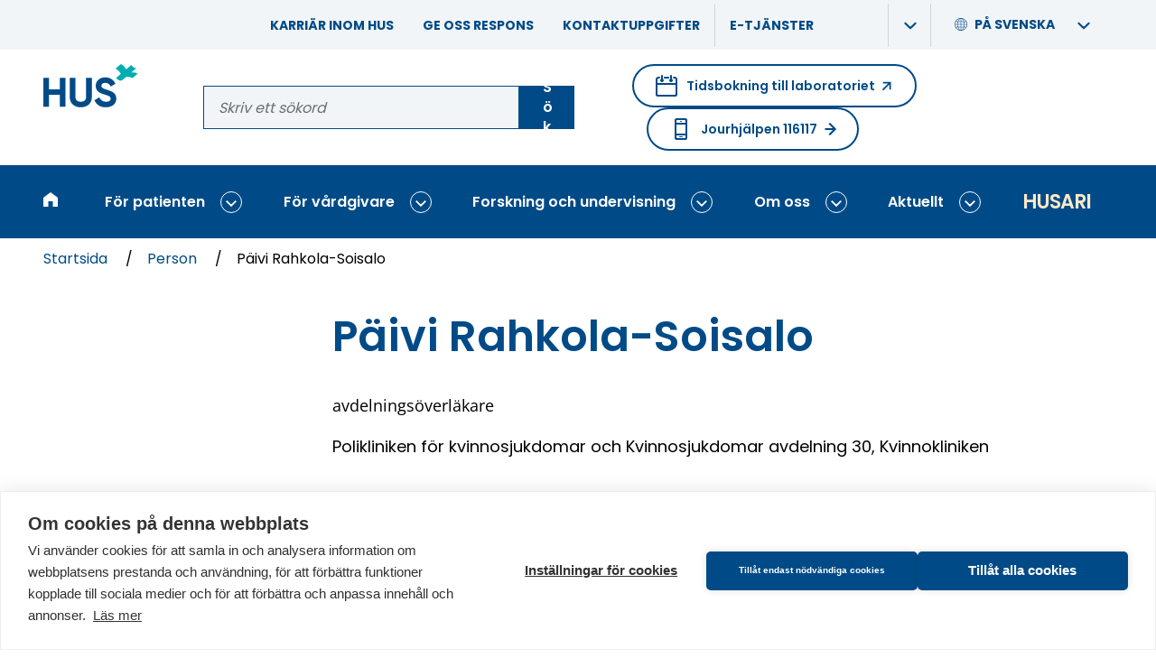

--- FILE ---
content_type: text/html; charset=UTF-8
request_url: https://www.hus.fi/sv/person/paivi-rahkola-soisalo
body_size: 22992
content:
<!DOCTYPE html>
<html lang="sv" dir="ltr" prefix="og: https://ogp.me/ns#">
<head>
  <meta charset="utf-8" />
<noscript><style>form.antibot * :not(.antibot-message) { display: none !important; }</style>
</noscript><style>body #backtotop {left: 50%; margin-left: -50px;}</style>
<script>var _paq = _paq || [];(function(){var u=(("https:" == document.location.protocol) ? "https://analytiikka.hus.fi/" : "https://analytiikka.hus.fi/");_paq.push(["setSiteId", "23"]);_paq.push(["setTrackerUrl", u+"matomo.php"]);_paq.push(["disableCookies"]);if (!window.matomo_search_results_active) {_paq.push(["trackPageView"]);}_paq.push(["setIgnoreClasses", ["no-tracking","colorbox"]]);_paq.push(["enableLinkTracking"]);var d=document,g=d.createElement("script"),s=d.getElementsByTagName("script")[0];g.type="text/javascript";g.defer=true;g.async=true;g.src=u+"matomo.js";s.parentNode.insertBefore(g,s);})();</script>
<script>var _mtm = window._mtm = window._mtm || [];_mtm.push({"mtm.startTime": (new Date().getTime()), "event": "mtm.Start"});var d = document, g = d.createElement("script"), s = d.getElementsByTagName("script")[0];g.type = "text/javascript";g.async = true;g.src="https://analytiikka.hus.fi/js/container_CXSGvxA9.js";s.parentNode.insertBefore(g, s);</script>
<meta name="description" content="Päivi Rahkola-Soisalo | HUS" />
<link rel="canonical" href="https://www.hus.fi/sv/person/paivi-rahkola-soisalo" />
<meta property="og:site_name" content="HUS" />
<meta property="og:type" content="website" />
<meta property="og:url" content="https://www.hus.fi/sv/person/paivi-rahkola-soisalo" />
<meta property="og:title" content="Päivi Rahkola-Soisalo" />
<meta property="og:description" content="Päivi Rahkola-Soisalo | HUS" />
<meta property="og:image" content="https://www.hus.fi/themes/custom/hus_emulsify/images/fallback-images/person.png" />
<meta property="og:image:width" content="1200" />
<meta property="og:image:height" content="630" />
<meta name="msapplication-TileColor" content="#00adb1" />
<meta name="theme-color" content="#ffffff" />
<meta name="Generator" content="Drupal 10 (https://www.drupal.org)" />
<meta name="MobileOptimized" content="width" />
<meta name="HandheldFriendly" content="true" />
<meta name="viewport" content="width=device-width, initial-scale=1.0" />
<link rel="apple-touch-icon" sizes="180x180" href="/sites/default/files/favicons/apple-touch-icon.png" />
<link rel="icon" type="image/png" sizes="32x32" href="/sites/default/files/favicons/favicon-32x32.png" />
<link rel="icon" type="image/png" sizes="16x16" href="/sites/default/files/favicons/favicon-16x16.png" />
<link rel="manifest" href="/sites/default/files/favicons/site.webmanifest" />
<link rel="mask-icon" href="/sites/default/files/favicons/safari-pinned-tab.svg" color="#00adb1" />
<link rel="alternate" hreflang="fi" href="https://www.hus.fi/henkilo/paivi-rahkola-soisalo" />
<link rel="alternate" hreflang="sv" href="https://www.hus.fi/sv/person/paivi-rahkola-soisalo" />
<link rel="alternate" hreflang="en" href="https://www.hus.fi/en/person/paivi-rahkola-soisalo" />

  <title>Päivi Rahkola-Soisalo | HUS</title>
  <link rel="stylesheet" media="all" href="/sites/default/files/css/css_9SAIJ1nCxRt-yT8q3GxJ3qAzria-nOUkgqyj3NT2WBY.css?delta=0&amp;language=sv&amp;theme=hus_emulsify&amp;include=[base64]" />
<link rel="stylesheet" media="all" href="/sites/default/files/css/css_0iyHSJ1-N-JrSp9gQ0zzluJNp0o9p7ZRHMtYuQRrRQU.css?delta=1&amp;language=sv&amp;theme=hus_emulsify&amp;include=[base64]" />

  <script src="https://cdn.cookiehub.eu/c2/3c2e47da.js"></script>

  <script type="text/javascript">
    document.addEventListener("DOMContentLoaded", function(event) {
    var cpm = {};
    if(window.cookiehub){window.cookiehub.load(cpm);}});
  </script>
</head>
<body>

  <div class="dialog-off-canvas-main-canvas" data-off-canvas-main-canvas>
    
<div   class="page page--narrow layout-container">
  
<div  class="region region--announcements">
  <div  id="block-announcementsannouncementonly" class="block block--block-content block-block-contentac9f176b-866a-498e-8ecf-f5c35e38268c">
  
    

      

  <div class="views-element-container"><div class="js-view-dom-id-e425500846c34f0e11d857838136efffb02d3d119b4f70921b9167e5d6c15eed">
  
  
  

  
  
  

  <span></span>
    

  
  

  
  
</div>
</div>


  </div>
<div  id="block-announcementscriticalonly" class="block block--block-content block-block-contentfa4652f0-d4da-4a9f-901f-e5a3566cb594">
  
    

      

  <div class="views-element-container"><div class="js-view-dom-id-426a14d65ada83f1cc4c845da2c95bc4bcc5770c77c6edf9f0f672811891b882">
  
  
  

  
  
  

  <span></span>
    

  
  

  
  
</div>
</div>


  </div>

</div>

          <a href="#main-content" class="visually-hidden focusable">
      Gå till huvudinnehåll
    </a>
    
<header  class="header">
  <div  class="header__support-menu">
            <div  id="block-header-support-menu" class="block block--menu-block block-menu-blockheader-support-menu">
  
    

      







              
    
    
<ul
   class="menu-support"
  data-menu-level="0">
                    






  


<li  class="menu-support__item">
      <div  class="menu-support__link-wrapper">
      


<a
      href="/sv/om-oss/karriar-inom-hus"
  
   class="menu-support__link"

  data-drupal-link-system-path="node/2439"  >
  Karriär inom HUS
  </a>

        </li>
                  






  


<li  class="menu-support__item">
      <div  class="menu-support__link-wrapper">
      


<a
      href="/sv/patienten/patientguide/dina-rattigheter-som-patient/ge-oss-respons"
  
   class="menu-support__link"

  data-drupal-link-system-path="node/2602"  >
  Ge oss respons
  </a>

        </li>
                  






  


<li  class="menu-support__item">
      <div  class="menu-support__link-wrapper">
      


<a
      href="/sv/om-oss/kontaktuppgifter"
  
   class="menu-support__link"

  data-drupal-link-system-path="node/2661"  >
  Kontaktuppgifter
  </a>

        </li>
                  






  
  

<li  class="menu-support__item">
      <div  class="menu-support__link-wrapper menu-support__link-wrapper--with-sub">
      


<a
      href="/sv/e-tjanster"
  
   class="menu-support__link"

  data-drupal-link-system-path="node/7235"  >
  E-tjänster
  </a>

              <button
           class="menu-support__submenu-toggle"
          data-menu-level="0"
          aria-expanded="false"
        >
          <span
     class="icon"
        ><svg
      class="svg-icon"

              aria-hidden="true" role="presentation"
      
      
          ><use xlink:href="/themes/custom/hus_emulsify/dist/icons.svg?v=1.7#chevron-right"></use></svg></span>          <span class="visually-hidden">Visa undermeny: E-tjänster</span>
        </button>
      </div>
                          
                    
    
<ul
   class="menu-support menu-support--sub menu-support--sub-1"
  data-menu-level="1"aria-hidden="true">
                    



  

  



<li  class="menu-support__item menu-support__item--external menu-support__item--sub menu-support__item--sub-1">
      <div  class="menu-support__link-wrapper">
      
  
    
<a
      href="https://secure.vihta.com/public-ng/hus/#/home"
  
   class="menu-support__link menu-support__link--external menu-support__link--sub menu-support__link--sub-1"

    rel="noopener"target="_blank">
  Tidsbokning till laboratoriet        &#65279;<span
     class="menu-support__link__icon menu-support__link__icon--external"
        ><svg
      class="svg-icon"

              aria-hidden="true" role="presentation"
      
      
          ><use xlink:href="/themes/custom/hus_emulsify/dist/icons.svg?v=1.7#arrow-upwards"></use></svg></span>
      <span class="visually-hidden">(Öppnar i en ny flik. Länken tar dig till en annan webbplats.)</span>
  </a>

        </li>
                  



  

  



<li  class="menu-support__item menu-support__item--external menu-support__item--sub menu-support__item--sub-1">
      <div  class="menu-support__link-wrapper">
      
  
    
<a
      href="https://www.maisa.fi/maisa/Authentication/Login?lang=swedish"
  
   class="menu-support__link menu-support__link--external menu-support__link--sub menu-support__link--sub-1"

    rel="noopener"target="_blank">
  Logga in på Maisa        &#65279;<span
     class="menu-support__link__icon menu-support__link__icon--external"
        ><svg
      class="svg-icon"

              aria-hidden="true" role="presentation"
      
      
          ><use xlink:href="/themes/custom/hus_emulsify/dist/icons.svg?v=1.7#arrow-upwards"></use></svg></span>
      <span class="visually-hidden">(Öppnar i en ny flik. Länken tar dig till en annan webbplats.)</span>
  </a>

        </li>
                  



  

  



<li  class="menu-support__item menu-support__item--external menu-support__item--sub menu-support__item--sub-1">
      <div  class="menu-support__link-wrapper">
      
  
    
<a
      href="https://www.terveyskyla.fi/sv/minv%C3%A5rdv%C3%A4g"
  
   class="menu-support__link menu-support__link--external menu-support__link--sub menu-support__link--sub-1"

    rel="noopener"target="_blank">
  Min vår​​dväg        &#65279;<span
     class="menu-support__link__icon menu-support__link__icon--external"
        ><svg
      class="svg-icon"

              aria-hidden="true" role="presentation"
      
      
          ><use xlink:href="/themes/custom/hus_emulsify/dist/icons.svg?v=1.7#arrow-upwards"></use></svg></span>
      <span class="visually-hidden">(Öppnar i en ny flik. Länken tar dig till en annan webbplats.)</span>
  </a>

        </li>
              </ul>
  
      </li>
              </ul>
  

  </div>

        <div  id="block-languageswitcher" class="block block--language block-language-blocklanguage-interface language-switcher-language-url">
  
    

    





<div  class="language-switcher">
  <div  class="language-switcher__header">
          



<button  class="button button--naked language-switcher__item language-switcher__trigger-button"  id="language-switcher__trigger--1667601400" class="language-switcher__trigger" data-toggle-target="#language-switcher__target--1667601400" data-toggle-group="header" data-toggle-class="is-active" data-toggle-outside="true" data-toggle-escape="true" aria-expanded="false">
            <span
     class="language-switcher__icon"
        ><svg
      class="svg-icon"

              aria-hidden="true" role="presentation"
      
      
          ><use xlink:href="/themes/custom/hus_emulsify/dist/icons.svg?v=1.7#globe"></use></svg></span>
          <span  class="language-switcher__title" aria-hidden="true">
            På svenska
          </span>

          <span
            class="js-switcher-option-label visually-hidden"
            data-prefix="Språk / Kielet / Languages - Nuvarande: "
          >
            Språk / Kielet / Languages -
            Nuvarande: På svenska
          </span>

          <span
     class="language-switcher__dropdown-indicator"
        ><svg
      class="svg-icon"

              aria-hidden="true" role="presentation"
      
      
          ><use xlink:href="/themes/custom/hus_emulsify/dist/icons.svg?v=1.7#chevron-right"></use></svg></span>        
  
  </button>
      </div>

    <div  id="language-switcher__target--1667601400" class="language-switcher__target" aria-labelledby="language-switcher__trigger--1667601400" aria-hidden="true">
          





<ul
   class="link-list links"
  >
                                  
<li  class="link-list__item">
                        


<a
      href="/henkilo/paivi-rahkola-soisalo"
  
   class="link-list__link link-list__link--alt link-list__link--underline language-switcher__item"

  lang="fi"  >
  Suomeksi
  </a>
                  </li>
                                
<li  class="link-list__item">
                        


<a
      href="/sv/person/paivi-rahkola-soisalo"
  
   class="link-list__link link-list__link--alt link-list__link--underline language-switcher__item"

  lang="sv"aria-current="true"  >
  På svenska
  </a>
                  </li>
                                
<li  class="link-list__item">
                        


<a
      href="/en/person/paivi-rahkola-soisalo"
  
   class="link-list__link link-list__link--alt link-list__link--underline language-switcher__item"

  lang="en"  >
  In English
  </a>
                  </li>
      </ul>

      </div>
</div>
</div>

        </div>

  <div  class="header__inner">
    <div  class="header__primary">
      <div  class="header__branding">
                  


<a
      href="/sv"
  
   class="logo-link"

  aria-label="Länk till HUS framsida"title="Till framsidan"  >
                

      
<div  class="logo">
      <svg xmlns="http://www.w3.org/2000/svg" width="140" height="64" viewBox="0 0 140 64" aria-hidden="true">
  <g fill="none" fill-rule="evenodd">
    <path fill="#00ADB1" d="M114.466667,0 C115.970386,0.692335463 117.342001,1.64133677 118.52,2.80444444 C119.853333,4.09333333 121.582222,6.89777778 122.337778,7.76888889 C122.337778,7.76888889 129.893333,1.31111111 129.893333,1.31111111 C133.133333,6.44 137.448889,5.98222222 137.448889,5.98222222 L130.026667,12.24 C131.595556,12.5022222 135.431111,11.7066667 139.244444,14.1511111 C139.244444,14.1511111 131.315556,20.8577778 131.297778,20.8444444 C127.48,18.2044444 122.973333,18.92 122.235556,18.8577778 C122.235556,18.8577778 115.88,24.1422222 115.88,24.1422222 C115.88,24.1422222 111.604444,25.9511111 107.373333,20.3288889 C107.373333,20.3288889 114.56,14.4 114.546667,14.3866667 C113.657778,13.5733333 111.644444,9.12 106.52,6.73777778 L114.466667,0 Z"/>
    <path fill="#004B87" d="M91.2933333,19.5422222 C98.2844444,19.5422222 103.635556,23.1466667 106.493333,29.0888889 L106.493333,29.0888889 L99.44,33.16 C97.92,29.9377778 95.6088889,27.6888889 91.2933333,27.6888889 C87.7688889,27.6888889 85.7022222,29.5155556 85.7022222,31.9466667 C85.7022222,34.56 87.3422222,35.96 93.7866667,37.9022222 C100.533333,40.0311111 107.706667,42.28 107.706667,50.9733333 C107.706667,58.9377778 101.324444,63.8044444 92.2666667,63.8044444 L92.2666667,63.8044444 L92.28,63.8266667 C83.5866667,63.8266667 77.8711111,59.6311111 75.56,53.3066667 L75.56,53.3066667 L82.7333333,49.1111111 C84.24,53.0666667 87.2177778,55.6177778 92.5111111,55.6177778 C97.5422222,55.6177778 99.32,53.4888889 99.32,51.12 C99.32,47.9377778 96.4622222,46.72 90.1377778,44.8977778 C83.6311111,43.0088889 77.3111111,40.2177778 77.3111111,32.1911111 C77.3111111,24.1644444 84,19.5422222 91.2933333,19.5422222 Z M47.3422222,20.3955556 L47.3422222,48.36 C47.3422222,52.4844444 49.5333333,55.5955556 55.2488889,55.5955556 C60.9644444,55.5955556 63.1511111,52.4933333 63.1511111,48.36 L63.1511111,48.36 L63.1511111,20.3955556 L71.5422222,20.3955556 L71.5422222,49.0311111 C71.5422222,58.2088889 64.6088889,63.8044444 55.2488889,63.8044444 C45.9466667,63.8044444 39.0133333,58.2088889 39.0133333,49.0311111 L39.0133333,49.0311111 L39.0133333,20.3955556 L47.3422222,20.3955556 Z M8.39111111,20.3911111 L8.39111111,37.2933333 L24.1955556,37.2933333 L24.1955556,20.3911111 L32.5244444,20.3911111 L32.5244444,62.9511111 L24.1955556,62.9511111 L24.1955556,45.32 L8.39111111,45.32 L8.39111111,62.9511111 L3.78956126e-14,62.9511111 L3.78956126e-14,20.3911111 L8.39111111,20.3911111 Z"/>
  </g>
</svg>

  </div>
            
  </a>
              </div>

      <div  class="header__search">
        <div  data-drupal-selector="search-keyword-1" id="block-search-keyword-header" class="block block--hus-search block-search-keyword search-keyword-1">
  
    

      <form action="/sv/sok" method="get" id="search-keyword-1" accept-charset="UTF-8">
  

<div class="form-item form-item--unlimited">
  


  

<label  class="form-item__label-wrapper form-item__label-wrapper--invisible" >
  <span  class="form-item__label form-item__label--invisible">
    Ansök på sajten
  </span>
        

<div  class="form-item__group form-item__group--">
            




<input  class="form-item__text form-item__text--auto-width"  autocapitalize="none" spellcheck="none" name="q" maxlength="256" placeholder="Skriv ett sökord" type="text" />
          



<button  class="button" >
      
          Sök
    
      
  
  </button>
        </div>
    </label>
</div>


</form>

  </div>
      </div>

      <div  class="header__help-links">
                <div  class="block block--menu-block block-menu-blockemergency">
  
      

  <div  class="heading heading--h5 visually-hidden">

              Emergency Help Menu
      
  </div>
    

      
  
  
  

  
<a
      href="https://secure.vihta.com/public-ng/hus/#/home"
  
   class="action-link action-link--round action-link--external booking"

    rel="noopener"target="_blank">

      <span
     class="action-link__icon-before"
        ><svg
      class="svg-icon"

              aria-hidden="true" role="presentation"
      
      
          ><use xlink:href="/themes/custom/hus_emulsify/dist/icons.svg?v=1.7#calendar"></use></svg></span>  
      Tidsbokning till laboratoriet
  
      <span
     class="action-link__icon"
        ><svg
      class="svg-icon"

              aria-hidden="true" role="presentation"
      
      
          ><use xlink:href="/themes/custom/hus_emulsify/dist/icons.svg?v=1.7#arrow-external"></use></svg></span>  
      <span class="visually-hidden">(Öppnar i en ny flik. Länken tar dig till en annan webbplats.)</span>
  </a>

  
  


<a
      href="/sv/patienten/sjukhus-och-andra-enheter/jourhjalpen-116117"
  
   class="action-link action-link--round action-link--internal emergency"

    >

      <span
     class="action-link__icon-before"
        ><svg
      class="svg-icon"

              aria-hidden="true" role="presentation"
      
      
          ><use xlink:href="/themes/custom/hus_emulsify/dist/icons.svg?v=1.7#phone-2"></use></svg></span>  
      Jourhjälpen 116117
  
      <span
     class="action-link__icon"
        ><svg
      class="svg-icon"

              aria-hidden="true" role="presentation"
      
      
          ><use xlink:href="/themes/custom/hus_emulsify/dist/icons.svg?v=1.7#arrow-upwards"></use></svg></span>  
  </a>

  </div>

            </div>
    </div>
  </div>

  <div  class="header__menu">
    <div  class="block block--system block-system-menu-blockmain">
  
    

      



<div  class="menu-responsive menu-responsive--wide">
      
<nav  class="main-nav-bar main-nav-bar--bar" aria-label="Main menu (wide)">
  <div  class="main-nav-bar__inner">
    <div id="main-nav" class="main-nav">
      


        
                            
            
    <div
       class="menu-bar-menu__wrapper"
      data-menu-level="0"
      data-disables-parent-level="1"
    >
            
<ul
   class="menu-bar-menu"
  >
            
          
                      










  
  

<li  class="menu-bar-menu__item">
  
    


<a
      href="/sv"
  
   class="menu-bar-menu__link"

  data-menu-level="0"data-drupal-link-system-path="&lt;front&gt;"title="Till framsidan"  >
                    <span
     class="menu-bar-menu__link__icon"
        ><svg
      class="svg-icon"

              aria-hidden="true" role="presentation"
      
      
          ><use xlink:href="/themes/custom/hus_emulsify/dist/icons.svg?v=1.7#home"></use></svg></span>          <span  class="menu-bar-menu__link__text">Startsida</span>
              
  </a>

      </li>
                      






  



  


<li  class="menu-bar-menu__item menu-bar-menu__item--with-sub">
  
    


<a
      href="/sv/patienten"
  
   class="menu-bar-menu__link menu-bar-menu__link--with-sub"

  data-menu-level="0"data-drupal-link-system-path="node/2425"  >
          För patienten      
  </a>

                <button class="expand-sub" data-menu-level="0">
        <span
     class="icon"
        ><svg
      class="svg-icon"

              aria-hidden="true" role="presentation"
      
      
          ><use xlink:href="/themes/custom/hus_emulsify/dist/icons.svg?v=1.7#chevron-right"></use></svg></span>        <span class="visually-hidden">Visa undermeny: För patienten</span>
      </button>
                          
                                      
                      
    <div
       class="menu-bar-menu__wrapper menu-bar-menu__wrapper--sub menu-bar-menu__wrapper--sub-1 menu-bar-menu__wrapper--disables-parent-root"
      data-menu-level="1"
      data-disables-parent-level="1"
    >
            
<ul
   class="menu-bar-menu menu-bar-menu--sub menu-bar-menu--sub-1"
  >
            
          
                      




  

  



  


<li  class="menu-bar-menu__item menu-bar-menu__item--sub menu-bar-menu__item--sub-1 menu-bar-menu__item--with-sub">
  
    


<a
      href="/sv/patienten/behandlingar-och-undersokningar"
  
   class="menu-bar-menu__link menu-bar-menu__link--sub menu-bar-menu__link--sub-1 menu-bar-menu__link--with-sub"

  data-menu-level="1"data-drupal-link-system-path="node/5117"  >
          Behandlingar och undersökningar      
  </a>

                <button class="expand-sub" data-menu-level="1">
        <span
     class="icon"
        ><svg
      class="svg-icon"

              aria-hidden="true" role="presentation"
      
      
          ><use xlink:href="/themes/custom/hus_emulsify/dist/icons.svg?v=1.7#chevron-right"></use></svg></span>        <span class="visually-hidden">Visa undermeny: Behandlingar och undersökningar</span>
      </button>
                          
                            
            
    <div
       class="menu-bar-menu__wrapper menu-bar-menu__wrapper--sub menu-bar-menu__wrapper--sub-1 menu-bar-menu__wrapper--sub-2"
      data-menu-level="2"
      data-disables-parent-level="1"
    >
            
<ul
   class="menu-bar-menu menu-bar-menu--sub menu-bar-menu--sub-1 menu-bar-menu--sub-2"
  >
                                    <button class="collapse-sub" data-menu-level="2" aria-expanded="true">
              <span
     class="icon"
        ><svg
      class="svg-icon"

      
      
          ><use xlink:href="/themes/custom/hus_emulsify/dist/icons.svg?v=1.7#chevron-right"></use></svg></span>              tillbaka
              <span class="visually-hidden">Stäng undermenyn: Behandlingar och undersökningar</span>
            </button>
          
                      <h2  class="menu-bar-menu__parent-title menu-bar-menu__parent-title--sub menu-bar-menu__parent-title--sub-1 menu-bar-menu__parent-title--sub-2">
                              <span  class="menu-bar-menu__breadcrumb-title menu-bar-menu__breadcrumb-title--level-1">
                  För patienten

                                      <span  class="menu-bar-menu__breadcrumb-separator">/</span>
                                  </span>
                              <span  class="menu-bar-menu__breadcrumb-title menu-bar-menu__breadcrumb-title--level-2">
                  Behandlingar och undersökningar

                                  </span>
                          </h2>
          
                      




  
  




  


<li  class="menu-bar-menu__item menu-bar-menu__item--sub menu-bar-menu__item--sub-2 menu-bar-menu__item--below-sub-1">
  
    


<a
      href="/sv/patienten/behandlingar-och-undersokningar/jour"
  
   class="menu-bar-menu__link menu-bar-menu__link--sub menu-bar-menu__link--sub-2 menu-bar-menu__link--below-sub-1"

  data-menu-level="2"data-drupal-link-system-path="node/2432"  >
          Jour      
  </a>

      </li>
                      




  
  




  


<li  class="menu-bar-menu__item menu-bar-menu__item--sub menu-bar-menu__item--sub-2 menu-bar-menu__item--below-sub-1">
  
    


<a
      href="/sv/patienten/behandlingar-och-undersokningar/laboratorium-och-bilddiagnostik"
  
   class="menu-bar-menu__link menu-bar-menu__link--sub menu-bar-menu__link--sub-2 menu-bar-menu__link--below-sub-1"

  data-menu-level="2"data-drupal-link-system-path="node/2436"  >
          Laboratorium och bilddiagnostik      
  </a>

      </li>
                      




  
  




  


<li  class="menu-bar-menu__item menu-bar-menu__item--sub menu-bar-menu__item--sub-2 menu-bar-menu__item--below-sub-1">
  
    


<a
      href="/sv/patienten/behandlingar-och-undersokningar/kvinnor-och-forlossningar"
  
   class="menu-bar-menu__link menu-bar-menu__link--sub menu-bar-menu__link--sub-2 menu-bar-menu__link--below-sub-1"

  data-menu-level="2"data-drupal-link-system-path="node/2440"  >
          Kvinnor och förlossningar      
  </a>

      </li>
                      




  
  




  


<li  class="menu-bar-menu__item menu-bar-menu__item--sub menu-bar-menu__item--sub-2 menu-bar-menu__item--below-sub-1">
  
    


<a
      href="/sv/patienten/behandlingar-och-undersokningar/barn-och-unga"
  
   class="menu-bar-menu__link menu-bar-menu__link--sub menu-bar-menu__link--sub-2 menu-bar-menu__link--below-sub-1"

  data-menu-level="2"data-drupal-link-system-path="node/2441"  >
          Barn och unga      
  </a>

      </li>
                      




  
  




  


<li  class="menu-bar-menu__item menu-bar-menu__item--sub menu-bar-menu__item--sub-2 menu-bar-menu__item--below-sub-1">
  
    


<a
      href="/sv/patienten/behandlingar-och-undersokningar/cancer"
  
   class="menu-bar-menu__link menu-bar-menu__link--sub menu-bar-menu__link--sub-2 menu-bar-menu__link--below-sub-1"

  data-menu-level="2"data-drupal-link-system-path="node/2442"  >
          Cancer      
  </a>

      </li>
                      




  
  




  


<li  class="menu-bar-menu__item menu-bar-menu__item--sub menu-bar-menu__item--sub-2 menu-bar-menu__item--below-sub-1">
  
    


<a
      href="/sv/patienten/behandlingar-och-undersokningar/infektioner-hud-och-allergi"
  
   class="menu-bar-menu__link menu-bar-menu__link--sub menu-bar-menu__link--sub-2 menu-bar-menu__link--below-sub-1"

  data-menu-level="2"data-drupal-link-system-path="node/2443"  >
          Inflammationer, hud och allergi      
  </a>

      </li>
                      




  
  




  


<li  class="menu-bar-menu__item menu-bar-menu__item--sub menu-bar-menu__item--sub-2 menu-bar-menu__item--below-sub-1">
  
    


<a
      href="/sv/patienten/behandlingar-och-undersokningar/mental-halsa"
  
   class="menu-bar-menu__link menu-bar-menu__link--sub menu-bar-menu__link--sub-2 menu-bar-menu__link--below-sub-1"

  data-menu-level="2"data-drupal-link-system-path="node/2444"  >
          Mental hälsa      
  </a>

      </li>
                      




  
  




  


<li  class="menu-bar-menu__item menu-bar-menu__item--sub menu-bar-menu__item--sub-2 menu-bar-menu__item--below-sub-1">
  
    


<a
      href="/sv/patienten/behandlingar-och-undersokningar/huvud-nacke-och-nervsystem"
  
   class="menu-bar-menu__link menu-bar-menu__link--sub menu-bar-menu__link--sub-2 menu-bar-menu__link--below-sub-1"

  data-menu-level="2"data-drupal-link-system-path="node/2445"  >
          Huvud, nacke och nervsystem      
  </a>

      </li>
                      




  
  




  


<li  class="menu-bar-menu__item menu-bar-menu__item--sub menu-bar-menu__item--sub-2 menu-bar-menu__item--below-sub-1">
  
    


<a
      href="/sv/patienten/behandlingar-och-undersokningar/hjarta-lungor-och-blodkarl"
  
   class="menu-bar-menu__link menu-bar-menu__link--sub menu-bar-menu__link--sub-2 menu-bar-menu__link--below-sub-1"

  data-menu-level="2"data-drupal-link-system-path="node/2446"  >
          Hjärta, lungor och blodkärl      
  </a>

      </li>
                      




  
  




  


<li  class="menu-bar-menu__item menu-bar-menu__item--sub menu-bar-menu__item--sub-2 menu-bar-menu__item--below-sub-1">
  
    


<a
      href="/sv/patienten/behandlingar-och-undersokningar/mage-tarmar-och-inre-organ"
  
   class="menu-bar-menu__link menu-bar-menu__link--sub menu-bar-menu__link--sub-2 menu-bar-menu__link--below-sub-1"

  data-menu-level="2"data-drupal-link-system-path="node/2447"  >
          Mage, tarmar och inre organ      
  </a>

      </li>
                      




  
  




  


<li  class="menu-bar-menu__item menu-bar-menu__item--sub menu-bar-menu__item--sub-2 menu-bar-menu__item--below-sub-1">
  
    


<a
      href="/sv/patienten/behandlingar-och-undersokningar/stod-och-rorelseorgan"
  
   class="menu-bar-menu__link menu-bar-menu__link--sub menu-bar-menu__link--sub-2 menu-bar-menu__link--below-sub-1"

  data-menu-level="2"data-drupal-link-system-path="node/2448"  >
          Stöd- och rörelseorgan      
  </a>

      </li>
                  </ul>

            
      
            <div  class="menu-bar-menu__background menu-bar-menu__background--sub menu-bar-menu__background--sub-1 menu-bar-menu__background--sub-2" role="presentation" aria-hidden="true" style="background-image: url(/themes/custom/hus_emulsify/images/menu-bg.jpg)"></div>
    </div>
  
      </li>
                      




  

  



  


<li  class="menu-bar-menu__item menu-bar-menu__item--sub menu-bar-menu__item--sub-1 menu-bar-menu__item--with-sub">
  
    


<a
      href="/sv/patienten/sjukhus-och-andra-enheter"
  
   class="menu-bar-menu__link menu-bar-menu__link--sub menu-bar-menu__link--sub-1 menu-bar-menu__link--with-sub"

  data-menu-level="1"data-drupal-link-system-path="node/5119"  >
          Sjukhus      
  </a>

                <button class="expand-sub" data-menu-level="1">
        <span
     class="icon"
        ><svg
      class="svg-icon"

              aria-hidden="true" role="presentation"
      
      
          ><use xlink:href="/themes/custom/hus_emulsify/dist/icons.svg?v=1.7#chevron-right"></use></svg></span>        <span class="visually-hidden">Visa undermeny: Sjukhus</span>
      </button>
                          
                            
            
    <div
       class="menu-bar-menu__wrapper menu-bar-menu__wrapper--sub menu-bar-menu__wrapper--sub-1 menu-bar-menu__wrapper--sub-2"
      data-menu-level="2"
      data-disables-parent-level="1"
    >
            
<ul
   class="menu-bar-menu menu-bar-menu--sub menu-bar-menu--sub-1 menu-bar-menu--sub-2"
  >
                                    <button class="collapse-sub" data-menu-level="2" aria-expanded="true">
              <span
     class="icon"
        ><svg
      class="svg-icon"

      
      
          ><use xlink:href="/themes/custom/hus_emulsify/dist/icons.svg?v=1.7#chevron-right"></use></svg></span>              tillbaka
              <span class="visually-hidden">Stäng undermenyn: Sjukhus</span>
            </button>
          
                      <h2  class="menu-bar-menu__parent-title menu-bar-menu__parent-title--sub menu-bar-menu__parent-title--sub-1 menu-bar-menu__parent-title--sub-2">
                              <span  class="menu-bar-menu__breadcrumb-title menu-bar-menu__breadcrumb-title--level-1">
                  För patienten

                                      <span  class="menu-bar-menu__breadcrumb-separator">/</span>
                                  </span>
                              <span  class="menu-bar-menu__breadcrumb-title menu-bar-menu__breadcrumb-title--level-2">
                  Sjukhus

                                  </span>
                          </h2>
          
                      




  
  




  


<li  class="menu-bar-menu__item menu-bar-menu__item--sub menu-bar-menu__item--sub-2 menu-bar-menu__item--below-sub-1">
  
    


<a
      href="/sv/patienten/sjukhus/esbo-sjukhus"
  
   class="menu-bar-menu__link menu-bar-menu__link--sub menu-bar-menu__link--sub-2 menu-bar-menu__link--below-sub-1"

  data-menu-level="2"data-drupal-link-system-path="node/1731"  >
          Esbo sjukhus      
  </a>

      </li>
                      




  
  




  


<li  class="menu-bar-menu__item menu-bar-menu__item--sub menu-bar-menu__item--sub-2 menu-bar-menu__item--below-sub-1">
  
    


<a
      href="/sv/patienten/sjukhus/hyvinge-sjukhus"
  
   class="menu-bar-menu__link menu-bar-menu__link--sub menu-bar-menu__link--sub-2 menu-bar-menu__link--below-sub-1"

  data-menu-level="2"data-drupal-link-system-path="node/1746"  >
          Hyvinge sjukhus      
  </a>

      </li>
                      




  
  




  


<li  class="menu-bar-menu__item menu-bar-menu__item--sub menu-bar-menu__item--sub-2 menu-bar-menu__item--below-sub-1">
  
    


<a
      href="/sv/patienten/sjukhus/hud-och-allergisjukhuset"
  
   class="menu-bar-menu__link menu-bar-menu__link--sub menu-bar-menu__link--sub-2 menu-bar-menu__link--below-sub-1"

  data-menu-level="2"data-drupal-link-system-path="node/1739"  >
          Hud- och allergisjukhuset      
  </a>

      </li>
                      




  
  




  


<li  class="menu-bar-menu__item menu-bar-menu__item--sub menu-bar-menu__item--sub-2 menu-bar-menu__item--below-sub-1">
  
    


<a
      href="/sv/patienten/sjukhus/jorvs-sjukhus"
  
   class="menu-bar-menu__link menu-bar-menu__link--sub menu-bar-menu__link--sub-2 menu-bar-menu__link--below-sub-1"

  data-menu-level="2"data-drupal-link-system-path="node/1734"  >
          Jorvs sjukhus      
  </a>

      </li>
                      




  
  




  


<li  class="menu-bar-menu__item menu-bar-menu__item--sub menu-bar-menu__item--sub-2 menu-bar-menu__item--below-sub-1">
  
    


<a
      href="/sv/patienten/sjukhus/kirurgiska-sjukhuset"
  
   class="menu-bar-menu__link menu-bar-menu__link--sub menu-bar-menu__link--sub-2 menu-bar-menu__link--below-sub-1"

  data-menu-level="2"data-drupal-link-system-path="node/1748"  >
          Kirurgiska sjukhuset      
  </a>

      </li>
                      




  
  




  


<li  class="menu-bar-menu__item menu-bar-menu__item--sub menu-bar-menu__item--sub-2 menu-bar-menu__item--below-sub-1">
  
    


<a
      href="/sv/patienten/sjukhus/lojo-sjukhus"
  
   class="menu-bar-menu__link menu-bar-menu__link--sub menu-bar-menu__link--sub-2 menu-bar-menu__link--below-sub-1"

  data-menu-level="2"data-drupal-link-system-path="node/1733"  >
          Lojo sjukhus      
  </a>

      </li>
                      




  
  




  


<li  class="menu-bar-menu__item menu-bar-menu__item--sub menu-bar-menu__item--sub-2 menu-bar-menu__item--below-sub-1">
  
    


<a
      href="/sv/patienten/sjukhus/mejlans-triangelsjukhus"
  
   class="menu-bar-menu__link menu-bar-menu__link--sub menu-bar-menu__link--sub-2 menu-bar-menu__link--below-sub-1"

  data-menu-level="2"data-drupal-link-system-path="node/1737"  >
          Mejlans triangelsjukhus      
  </a>

      </li>
                      




  
  




  


<li  class="menu-bar-menu__item menu-bar-menu__item--sub menu-bar-menu__item--sub-2 menu-bar-menu__item--below-sub-1">
  
    


<a
      href="/sv/patienten/sjukhus/mejlans-brosjukhus"
  
   class="menu-bar-menu__link menu-bar-menu__link--sub menu-bar-menu__link--sub-2 menu-bar-menu__link--below-sub-1"

  data-menu-level="2"data-drupal-link-system-path="node/5582"  >
          Mejlans brosjukhus      
  </a>

      </li>
                      




  
  




  


<li  class="menu-bar-menu__item menu-bar-menu__item--sub menu-bar-menu__item--sub-2 menu-bar-menu__item--below-sub-1">
  
    


<a
      href="/sv/patienten/sjukhus/mejlans-tornsjukhus"
  
   class="menu-bar-menu__link menu-bar-menu__link--sub menu-bar-menu__link--sub-2 menu-bar-menu__link--below-sub-1"

  data-menu-level="2"data-drupal-link-system-path="node/1735"  >
          Mejlans tornsjukhus      
  </a>

      </li>
                      




  
  




  


<li  class="menu-bar-menu__item menu-bar-menu__item--sub menu-bar-menu__item--sub-2 menu-bar-menu__item--below-sub-1">
  
    


<a
      href="/sv/patienten/sjukhus/kvinnokliniken"
  
   class="menu-bar-menu__link menu-bar-menu__link--sub menu-bar-menu__link--sub-2 menu-bar-menu__link--below-sub-1"

  data-menu-level="2"data-drupal-link-system-path="node/1730"  >
          Kvinnokliniken      
  </a>

      </li>
                      




  
  




  


<li  class="menu-bar-menu__item menu-bar-menu__item--sub menu-bar-menu__item--sub-2 menu-bar-menu__item--below-sub-1">
  
    


<a
      href="/sv/patienten/sjukhus/ohkola-sjukhus"
  
   class="menu-bar-menu__link menu-bar-menu__link--sub menu-bar-menu__link--sub-2 menu-bar-menu__link--below-sub-1"

  data-menu-level="2"data-drupal-link-system-path="node/1751"  >
          Ohkola sjukhus      
  </a>

      </li>
                      




  
  




  


<li  class="menu-bar-menu__item menu-bar-menu__item--sub menu-bar-menu__item--sub-2 menu-bar-menu__item--below-sub-1">
  
    


<a
      href="/sv/patienten/sjukhus/pejas-sjukhus"
  
   class="menu-bar-menu__link menu-bar-menu__link--sub menu-bar-menu__link--sub-2 menu-bar-menu__link--below-sub-1"

  data-menu-level="2"data-drupal-link-system-path="node/1732"  >
          Pejas sjukhus      
  </a>

      </li>
                      




  
  




  


<li  class="menu-bar-menu__item menu-bar-menu__item--sub menu-bar-menu__item--sub-2 menu-bar-menu__item--below-sub-1">
  
    


<a
      href="/sv/patienten/sjukhus/borga-sjukhus"
  
   class="menu-bar-menu__link menu-bar-menu__link--sub menu-bar-menu__link--sub-2 menu-bar-menu__link--below-sub-1"

  data-menu-level="2"data-drupal-link-system-path="node/1750"  >
          Borgå sjukhus      
  </a>

      </li>
                      




  
  




  


<li  class="menu-bar-menu__item menu-bar-menu__item--sub menu-bar-menu__item--sub-2 menu-bar-menu__item--below-sub-1">
  
    


<a
      href="/sv/patienten/sjukhus/parksjukhuset"
  
   class="menu-bar-menu__link menu-bar-menu__link--sub menu-bar-menu__link--sub-2 menu-bar-menu__link--below-sub-1"

  data-menu-level="2"data-drupal-link-system-path="node/3955"  >
          Parksjukhuset      
  </a>

      </li>
                      




  
  




  


<li  class="menu-bar-menu__item menu-bar-menu__item--sub menu-bar-menu__item--sub-2 menu-bar-menu__item--below-sub-1">
  
    


<a
      href="/sv/patienten/sjukhus/psykiatricentrum"
  
   class="menu-bar-menu__link menu-bar-menu__link--sub menu-bar-menu__link--sub-2 menu-bar-menu__link--below-sub-1"

  data-menu-level="2"data-drupal-link-system-path="node/1749"  >
          Psykiatricentrum      
  </a>

      </li>
                      




  
  




  


<li  class="menu-bar-menu__item menu-bar-menu__item--sub menu-bar-menu__item--sub-2 menu-bar-menu__item--below-sub-1">
  
    


<a
      href="/sv/patienten/sjukhus/raseborgs-sjukhus"
  
   class="menu-bar-menu__link menu-bar-menu__link--sub menu-bar-menu__link--sub-2 menu-bar-menu__link--below-sub-1"

  data-menu-level="2"data-drupal-link-system-path="node/1747"  >
          Raseborgs sjukhus      
  </a>

      </li>
                      




  
  




  


<li  class="menu-bar-menu__item menu-bar-menu__item--sub menu-bar-menu__item--sub-2 menu-bar-menu__item--below-sub-1">
  
    


<a
      href="/sv/patienten/sjukhus/oronsjukhuset"
  
   class="menu-bar-menu__link menu-bar-menu__link--sub menu-bar-menu__link--sub-2 menu-bar-menu__link--below-sub-1"

  data-menu-level="2"data-drupal-link-system-path="node/1738"  >
          Ögon-öronsjukhuset      
  </a>

      </li>
                      




  
  




  


<li  class="menu-bar-menu__item menu-bar-menu__item--sub menu-bar-menu__item--sub-2 menu-bar-menu__item--below-sub-1">
  
    


<a
      href="/sv/patienten/sjukhus/cancercentrum"
  
   class="menu-bar-menu__link menu-bar-menu__link--sub menu-bar-menu__link--sub-2 menu-bar-menu__link--below-sub-1"

  data-menu-level="2"data-drupal-link-system-path="node/1761"  >
          Cancercentrum      
  </a>

      </li>
                      




  
  




  


<li  class="menu-bar-menu__item menu-bar-menu__item--sub menu-bar-menu__item--sub-2 menu-bar-menu__item--below-sub-1">
  
    


<a
      href="/sv/patienten/sjukhus/eksjukhuset"
  
   class="menu-bar-menu__link menu-bar-menu__link--sub menu-bar-menu__link--sub-2 menu-bar-menu__link--below-sub-1"

  data-menu-level="2"data-drupal-link-system-path="node/7523"  >
          Eksjukhuset      
  </a>

      </li>
                      




  
  




  


<li  class="menu-bar-menu__item menu-bar-menu__item--sub menu-bar-menu__item--sub-2 menu-bar-menu__item--below-sub-1">
  
    


<a
      href="/sv/patienten/sjukhus/nya-barnsjukhuset"
  
   class="menu-bar-menu__link menu-bar-menu__link--sub menu-bar-menu__link--sub-2 menu-bar-menu__link--below-sub-1"

  data-menu-level="2"data-drupal-link-system-path="node/1736"  >
          Nya barnsjukhuset      
  </a>

      </li>
                  </ul>

            
      
            <div  class="menu-bar-menu__background menu-bar-menu__background--sub menu-bar-menu__background--sub-1 menu-bar-menu__background--sub-2" role="presentation" aria-hidden="true" style="background-image: url(/themes/custom/hus_emulsify/images/menu-bg.jpg)"></div>
    </div>
  
      </li>
                      




  

  



  


<li  class="menu-bar-menu__item menu-bar-menu__item--sub menu-bar-menu__item--sub-1 menu-bar-menu__item--with-sub">
  
    


<a
      href="/sv/patienten/sa-har-far-du-hjalp"
  
   class="menu-bar-menu__link menu-bar-menu__link--sub menu-bar-menu__link--sub-1 menu-bar-menu__link--with-sub"

  data-menu-level="1"data-drupal-link-system-path="node/2654"  >
          Så här får du hjälp      
  </a>

                <button class="expand-sub" data-menu-level="1">
        <span
     class="icon"
        ><svg
      class="svg-icon"

              aria-hidden="true" role="presentation"
      
      
          ><use xlink:href="/themes/custom/hus_emulsify/dist/icons.svg?v=1.7#chevron-right"></use></svg></span>        <span class="visually-hidden">Visa undermeny: Så här får du hjälp</span>
      </button>
                          
                            
            
    <div
       class="menu-bar-menu__wrapper menu-bar-menu__wrapper--sub menu-bar-menu__wrapper--sub-1 menu-bar-menu__wrapper--sub-2"
      data-menu-level="2"
      data-disables-parent-level="1"
    >
            
<ul
   class="menu-bar-menu menu-bar-menu--sub menu-bar-menu--sub-1 menu-bar-menu--sub-2"
  >
                                    <button class="collapse-sub" data-menu-level="2" aria-expanded="true">
              <span
     class="icon"
        ><svg
      class="svg-icon"

      
      
          ><use xlink:href="/themes/custom/hus_emulsify/dist/icons.svg?v=1.7#chevron-right"></use></svg></span>              tillbaka
              <span class="visually-hidden">Stäng undermenyn: Så här får du hjälp</span>
            </button>
          
                      <h2  class="menu-bar-menu__parent-title menu-bar-menu__parent-title--sub menu-bar-menu__parent-title--sub-1 menu-bar-menu__parent-title--sub-2">
                              <span  class="menu-bar-menu__breadcrumb-title menu-bar-menu__breadcrumb-title--level-1">
                  För patienten

                                      <span  class="menu-bar-menu__breadcrumb-separator">/</span>
                                  </span>
                              <span  class="menu-bar-menu__breadcrumb-title menu-bar-menu__breadcrumb-title--level-2">
                  Så här får du hjälp

                                  </span>
                          </h2>
          
                      




  
  




  


<li  class="menu-bar-menu__item menu-bar-menu__item--sub menu-bar-menu__item--sub-2 menu-bar-menu__item--below-sub-1">
  
    


<a
      href="/sv/patienten/sjukhus-och-andra-enheter/jourhjalpen-116117"
  
   class="menu-bar-menu__link menu-bar-menu__link--sub menu-bar-menu__link--sub-2 menu-bar-menu__link--below-sub-1"

  data-menu-level="2"data-drupal-link-system-path="node/1049"  >
          Jourhjälpen 116 117      
  </a>

      </li>
                      




  
  




  


<li  class="menu-bar-menu__item menu-bar-menu__item--sub menu-bar-menu__item--sub-2 menu-bar-menu__item--below-sub-1">
  
    


<a
      href="/sv/patienten/sjukhus-och-andra-enheter/giftinformationscentralen"
  
   class="menu-bar-menu__link menu-bar-menu__link--sub menu-bar-menu__link--sub-2 menu-bar-menu__link--below-sub-1"

  data-menu-level="2"data-drupal-link-system-path="node/1068"  >
          Giftinformationscentralen      
  </a>

      </li>
                      




  
  




  


<li  class="menu-bar-menu__item menu-bar-menu__item--sub menu-bar-menu__item--sub-2 menu-bar-menu__item--below-sub-1">
  
    


<a
      href="/sv/patienten/sa-har-far-du-hjalp/stod-under-varden"
  
   class="menu-bar-menu__link menu-bar-menu__link--sub menu-bar-menu__link--sub-2 menu-bar-menu__link--below-sub-1"

  data-menu-level="2"data-drupal-link-system-path="node/2721"  >
          Tukea hoidon aikana      
  </a>

      </li>
                      




  
  




  


<li  class="menu-bar-menu__item menu-bar-menu__item--sub menu-bar-menu__item--sub-2 menu-bar-menu__item--below-sub-1">
  
    


<a
      href="/sv/patienten/sjukhus-och-andra-enheter/teratologiska-informationstjansten-lakemedelsradgivning-gravida"
  
   class="menu-bar-menu__link menu-bar-menu__link--sub menu-bar-menu__link--sub-2 menu-bar-menu__link--below-sub-1"

  data-menu-level="2"data-drupal-link-system-path="node/2591"  >
          Teratologiska informationstjänsten - Läkemedelsrådgivning för gravida och ammande      
  </a>

      </li>
                  </ul>

            
      
            <div  class="menu-bar-menu__background menu-bar-menu__background--sub menu-bar-menu__background--sub-1 menu-bar-menu__background--sub-2" role="presentation" aria-hidden="true" style="background-image: url(/themes/custom/hus_emulsify/images/menu-bg.jpg)"></div>
    </div>
  
      </li>
                      




  

  



  


<li  class="menu-bar-menu__item menu-bar-menu__item--sub menu-bar-menu__item--sub-1 menu-bar-menu__item--with-sub">
  
    


<a
      href="/sv/patienten/patientguide"
  
   class="menu-bar-menu__link menu-bar-menu__link--sub menu-bar-menu__link--sub-1 menu-bar-menu__link--with-sub"

  data-menu-level="1"data-drupal-link-system-path="node/2427"  >
          Patientguide      
  </a>

                <button class="expand-sub" data-menu-level="1">
        <span
     class="icon"
        ><svg
      class="svg-icon"

              aria-hidden="true" role="presentation"
      
      
          ><use xlink:href="/themes/custom/hus_emulsify/dist/icons.svg?v=1.7#chevron-right"></use></svg></span>        <span class="visually-hidden">Visa undermeny: Patientguide</span>
      </button>
                          
                            
            
    <div
       class="menu-bar-menu__wrapper menu-bar-menu__wrapper--sub menu-bar-menu__wrapper--sub-1 menu-bar-menu__wrapper--sub-2"
      data-menu-level="2"
      data-disables-parent-level="1"
    >
            
<ul
   class="menu-bar-menu menu-bar-menu--sub menu-bar-menu--sub-1 menu-bar-menu--sub-2"
  >
                                    <button class="collapse-sub" data-menu-level="2" aria-expanded="true">
              <span
     class="icon"
        ><svg
      class="svg-icon"

      
      
          ><use xlink:href="/themes/custom/hus_emulsify/dist/icons.svg?v=1.7#chevron-right"></use></svg></span>              tillbaka
              <span class="visually-hidden">Stäng undermenyn: Patientguide</span>
            </button>
          
                      <h2  class="menu-bar-menu__parent-title menu-bar-menu__parent-title--sub menu-bar-menu__parent-title--sub-1 menu-bar-menu__parent-title--sub-2">
                              <span  class="menu-bar-menu__breadcrumb-title menu-bar-menu__breadcrumb-title--level-1">
                  För patienten

                                      <span  class="menu-bar-menu__breadcrumb-separator">/</span>
                                  </span>
                              <span  class="menu-bar-menu__breadcrumb-title menu-bar-menu__breadcrumb-title--level-2">
                  Patientguide

                                  </span>
                          </h2>
          
                      




  
  




  


<li  class="menu-bar-menu__item menu-bar-menu__item--sub menu-bar-menu__item--sub-2 menu-bar-menu__item--below-sub-1">
  
    


<a
      href="/sv/patienten/patientguide/valkommen-till-oss-vard"
  
   class="menu-bar-menu__link menu-bar-menu__link--sub menu-bar-menu__link--sub-2 menu-bar-menu__link--below-sub-1"

  data-menu-level="2"data-drupal-link-system-path="node/50"  >
          Välkommen till oss för vård      
  </a>

      </li>
                      




  
  




  


<li  class="menu-bar-menu__item menu-bar-menu__item--sub menu-bar-menu__item--sub-2 menu-bar-menu__item--below-sub-1">
  
    


<a
      href="/sv/patienten/patientguide/under-varden"
  
   class="menu-bar-menu__link menu-bar-menu__link--sub menu-bar-menu__link--sub-2 menu-bar-menu__link--below-sub-1"

  data-menu-level="2"data-drupal-link-system-path="node/51"  >
          Under vården      
  </a>

      </li>
                      




  
  




  


<li  class="menu-bar-menu__item menu-bar-menu__item--sub menu-bar-menu__item--sub-2 menu-bar-menu__item--below-sub-1">
  
    


<a
      href="/sv/patienten/patientguide/efter-varden"
  
   class="menu-bar-menu__link menu-bar-menu__link--sub menu-bar-menu__link--sub-2 menu-bar-menu__link--below-sub-1"

  data-menu-level="2"data-drupal-link-system-path="node/53"  >
          Efter vården      
  </a>

      </li>
                      




  
  




  


<li  class="menu-bar-menu__item menu-bar-menu__item--sub menu-bar-menu__item--sub-2 menu-bar-menu__item--below-sub-1">
  
    


<a
      href="/sv/patienten/patientguide/dina-rattigheter-som-patient"
  
   class="menu-bar-menu__link menu-bar-menu__link--sub menu-bar-menu__link--sub-2 menu-bar-menu__link--below-sub-1"

  data-menu-level="2"data-drupal-link-system-path="node/2335"  >
          Dina rättigheter som patient      
  </a>

      </li>
                  </ul>

            
      
            <div  class="menu-bar-menu__background menu-bar-menu__background--sub menu-bar-menu__background--sub-1 menu-bar-menu__background--sub-2" role="presentation" aria-hidden="true" style="background-image: url(/themes/custom/hus_emulsify/images/menu-bg.jpg)"></div>
    </div>
  
      </li>
                  </ul>

                            <div  class="menu-bar-menu__spacer menu-bar-menu__spacer--sub menu-bar-menu__spacer--sub-1 menu-bar-menu__spacer--disables-parent-root" aria-hidden="true"></div>
      
              <div  class="menu-bar-menu__support menu-bar-menu__support--sub menu-bar-menu__support--sub-1 menu-bar-menu__support--disables-parent-root">
                    
<ul
   class="menu-bar-menu-support menu-bar-menu-support--sub menu-bar-menu-support--sub-1"
  >
                                




  





  


<li  class="menu-bar-menu-support__item menu-bar-menu-support__item--sub menu-bar-menu-support__item--sub-1">
  
    


<a
      href="/sv/om-oss/karriar-inom-hus"
  
   class="menu-bar-menu-support__link menu-bar-menu-support__link--sub menu-bar-menu-support__link--sub-1"

  data-menu-level="1"data-drupal-link-system-path="node/2439"  >
          Karriär inom HUS      
  </a>

      </li>
                              




  





  


<li  class="menu-bar-menu-support__item menu-bar-menu-support__item--sub menu-bar-menu-support__item--sub-1">
  
    


<a
      href="/sv/patienten/patientguide/dina-rattigheter-som-patient/ge-oss-respons"
  
   class="menu-bar-menu-support__link menu-bar-menu-support__link--sub menu-bar-menu-support__link--sub-1"

  data-menu-level="1"data-drupal-link-system-path="node/2602"  >
          Ge oss respons      
  </a>

      </li>
                          </ul>
        </div>
      
            <div  class="menu-bar-menu__background menu-bar-menu__background--sub menu-bar-menu__background--sub-1" role="presentation" aria-hidden="true" style="background-image: url(/themes/custom/hus_emulsify/images/menu-bg.jpg)"></div>
    </div>
  
      </li>
                      






  



  


<li  class="menu-bar-menu__item menu-bar-menu__item--with-sub">
  
    


<a
      href="/sv/vardgivare"
  
   class="menu-bar-menu__link menu-bar-menu__link--with-sub"

  data-menu-level="0"data-drupal-link-system-path="node/2424"  >
          För vårdgivare      
  </a>

                <button class="expand-sub" data-menu-level="0">
        <span
     class="icon"
        ><svg
      class="svg-icon"

              aria-hidden="true" role="presentation"
      
      
          ><use xlink:href="/themes/custom/hus_emulsify/dist/icons.svg?v=1.7#chevron-right"></use></svg></span>        <span class="visually-hidden">Visa undermeny: För vårdgivare</span>
      </button>
                          
                                      
                      
    <div
       class="menu-bar-menu__wrapper menu-bar-menu__wrapper--sub menu-bar-menu__wrapper--sub-1 menu-bar-menu__wrapper--disables-parent-root"
      data-menu-level="1"
      data-disables-parent-level="1"
    >
            
<ul
   class="menu-bar-menu menu-bar-menu--sub menu-bar-menu--sub-1"
  >
            
          
                      




  





  


<li  class="menu-bar-menu__item menu-bar-menu__item--sub menu-bar-menu__item--sub-1">
  
    


<a
      href="/sv/vardgivare/tjanster-och-anvisningar-vardgivare"
  
   class="menu-bar-menu__link menu-bar-menu__link--sub menu-bar-menu__link--sub-1"

  data-menu-level="1"data-drupal-link-system-path="node/5122"  >
          Tjänster och anvisningar för vårdgivare      
  </a>

      </li>
                      




  





  


<li  class="menu-bar-menu__item menu-bar-menu__item--sub menu-bar-menu__item--sub-1">
  
    


<a
      href="/sv/vardgivare/utbildning-vardgivare"
  
   class="menu-bar-menu__link menu-bar-menu__link--sub menu-bar-menu__link--sub-1"

  data-menu-level="1"data-drupal-link-system-path="node/2743"  >
          Utbildning för vårdgivare      
  </a>

      </li>
                      




  





  


<li  class="menu-bar-menu__item menu-bar-menu__item--sub menu-bar-menu__item--sub-1">
  
    


<a
      href="/sv/vardgivare/vart-vardresultat"
  
   class="menu-bar-menu__link menu-bar-menu__link--sub menu-bar-menu__link--sub-1"

  data-menu-level="1"data-drupal-link-system-path="node/3508"  >
          Vårt vårdresultat      
  </a>

      </li>
                  </ul>

                            <div  class="menu-bar-menu__spacer menu-bar-menu__spacer--sub menu-bar-menu__spacer--sub-1 menu-bar-menu__spacer--disables-parent-root" aria-hidden="true"></div>
      
              <div  class="menu-bar-menu__support menu-bar-menu__support--sub menu-bar-menu__support--sub-1 menu-bar-menu__support--disables-parent-root">
                    
<ul
   class="menu-bar-menu-support menu-bar-menu-support--sub menu-bar-menu-support--sub-1"
  >
                                




  





  


<li  class="menu-bar-menu-support__item menu-bar-menu-support__item--sub menu-bar-menu-support__item--sub-1">
  
    


<a
      href="/sv/om-oss/karriar-inom-hus"
  
   class="menu-bar-menu-support__link menu-bar-menu-support__link--sub menu-bar-menu-support__link--sub-1"

  data-menu-level="1"data-drupal-link-system-path="node/2439"  >
          Karriär inom HUS      
  </a>

      </li>
                              




  





  


<li  class="menu-bar-menu-support__item menu-bar-menu-support__item--sub menu-bar-menu-support__item--sub-1">
  
    


<a
      href="/sv/patienten/patientguide/dina-rattigheter-som-patient/ge-oss-respons"
  
   class="menu-bar-menu-support__link menu-bar-menu-support__link--sub menu-bar-menu-support__link--sub-1"

  data-menu-level="1"data-drupal-link-system-path="node/2602"  >
          Ge oss respons      
  </a>

      </li>
                          </ul>
        </div>
      
            <div  class="menu-bar-menu__background menu-bar-menu__background--sub menu-bar-menu__background--sub-1" role="presentation" aria-hidden="true" style="background-image: url(/themes/custom/hus_emulsify/images/menu-bg.jpg)"></div>
    </div>
  
      </li>
                      






  



  


<li  class="menu-bar-menu__item menu-bar-menu__item--with-sub">
  
    


<a
      href="/sv/forskning-och-undervisning"
  
   class="menu-bar-menu__link menu-bar-menu__link--with-sub"

  data-menu-level="0"data-drupal-link-system-path="node/2423"  >
          Forskning och undervisning      
  </a>

                <button class="expand-sub" data-menu-level="0">
        <span
     class="icon"
        ><svg
      class="svg-icon"

              aria-hidden="true" role="presentation"
      
      
          ><use xlink:href="/themes/custom/hus_emulsify/dist/icons.svg?v=1.7#chevron-right"></use></svg></span>        <span class="visually-hidden">Visa undermeny: Forskning och undervisning</span>
      </button>
                          
                                      
                      
    <div
       class="menu-bar-menu__wrapper menu-bar-menu__wrapper--sub menu-bar-menu__wrapper--sub-1 menu-bar-menu__wrapper--disables-parent-root"
      data-menu-level="1"
      data-disables-parent-level="1"
    >
            
<ul
   class="menu-bar-menu menu-bar-menu--sub menu-bar-menu--sub-1"
  >
            
          
                      




  

  



  


<li  class="menu-bar-menu__item menu-bar-menu__item--sub menu-bar-menu__item--sub-1 menu-bar-menu__item--with-sub">
  
    


<a
      href="/sv/forskning-och-undervisning/vetenskaplig-forskning"
  
   class="menu-bar-menu__link menu-bar-menu__link--sub menu-bar-menu__link--sub-1 menu-bar-menu__link--with-sub"

  data-menu-level="1"data-drupal-link-system-path="node/2378"  >
          Vetenskaplig forskning      
  </a>

                <button class="expand-sub" data-menu-level="1">
        <span
     class="icon"
        ><svg
      class="svg-icon"

              aria-hidden="true" role="presentation"
      
      
          ><use xlink:href="/themes/custom/hus_emulsify/dist/icons.svg?v=1.7#chevron-right"></use></svg></span>        <span class="visually-hidden">Visa undermeny: Vetenskaplig forskning</span>
      </button>
                          
                            
            
    <div
       class="menu-bar-menu__wrapper menu-bar-menu__wrapper--sub menu-bar-menu__wrapper--sub-1 menu-bar-menu__wrapper--sub-2"
      data-menu-level="2"
      data-disables-parent-level="1"
    >
            
<ul
   class="menu-bar-menu menu-bar-menu--sub menu-bar-menu--sub-1 menu-bar-menu--sub-2"
  >
                                    <button class="collapse-sub" data-menu-level="2" aria-expanded="true">
              <span
     class="icon"
        ><svg
      class="svg-icon"

      
      
          ><use xlink:href="/themes/custom/hus_emulsify/dist/icons.svg?v=1.7#chevron-right"></use></svg></span>              tillbaka
              <span class="visually-hidden">Stäng undermenyn: Vetenskaplig forskning</span>
            </button>
          
                      <h2  class="menu-bar-menu__parent-title menu-bar-menu__parent-title--sub menu-bar-menu__parent-title--sub-1 menu-bar-menu__parent-title--sub-2">
                              <span  class="menu-bar-menu__breadcrumb-title menu-bar-menu__breadcrumb-title--level-1">
                  Forskning och undervisning

                                      <span  class="menu-bar-menu__breadcrumb-separator">/</span>
                                  </span>
                              <span  class="menu-bar-menu__breadcrumb-title menu-bar-menu__breadcrumb-title--level-2">
                  Vetenskaplig forskning

                                  </span>
                          </h2>
          
                      




  
  




  


<li  class="menu-bar-menu__item menu-bar-menu__item--sub menu-bar-menu__item--sub-2 menu-bar-menu__item--below-sub-1">
  
    


<a
      href="/sv/forskning-och-undervisning/vetenskaplig-forskning/att-delta-i-medicinsk-forskning"
  
   class="menu-bar-menu__link menu-bar-menu__link--sub menu-bar-menu__link--sub-2 menu-bar-menu__link--below-sub-1"

  data-menu-level="2"data-drupal-link-system-path="node/2354"  >
          Att delta i medicinsk forskning      
  </a>

      </li>
                      




  
  




  


<li  class="menu-bar-menu__item menu-bar-menu__item--sub menu-bar-menu__item--sub-2 menu-bar-menu__item--below-sub-1">
  
    


<a
      href="/sv/forskning-och-undervisning/vetenskaplig-forskning/cancerforskning"
  
   class="menu-bar-menu__link menu-bar-menu__link--sub menu-bar-menu__link--sub-2 menu-bar-menu__link--below-sub-1"

  data-menu-level="2"data-drupal-link-system-path="node/2685"  >
          Cancerforskning      
  </a>

      </li>
                      




  
  




  


<li  class="menu-bar-menu__item menu-bar-menu__item--sub menu-bar-menu__item--sub-2 menu-bar-menu__item--below-sub-1">
  
    


<a
      href="/sv/forskning-och-undervisning/vetenskaplig-forskning/diagnostikcentrums-vetenskapliga-forskning"
  
   class="menu-bar-menu__link menu-bar-menu__link--sub menu-bar-menu__link--sub-2 menu-bar-menu__link--below-sub-1"

  data-menu-level="2"data-drupal-link-system-path="node/5513"  >
          Diagnostikcentrums vetenskapliga forskning      
  </a>

      </li>
                      




  
  




  


<li  class="menu-bar-menu__item menu-bar-menu__item--sub menu-bar-menu__item--sub-2 menu-bar-menu__item--below-sub-1">
  
    


<a
      href="/sv/forskning-och-undervisning/vetenskaplig-forskning/forsknings-och-innovationsprojekt-med-eu"
  
   class="menu-bar-menu__link menu-bar-menu__link--sub menu-bar-menu__link--sub-2 menu-bar-menu__link--below-sub-1"

  data-menu-level="2"data-drupal-link-system-path="node/5101"  >
          EU-projekt      
  </a>

      </li>
                      




  
  




  


<li  class="menu-bar-menu__item menu-bar-menu__item--sub menu-bar-menu__item--sub-2 menu-bar-menu__item--below-sub-1">
  
    


<a
      href="/sv/forskning-och-undervisning/vetenskaplig-forskning/forskning-vid-huvud-och-halscentrum"
  
   class="menu-bar-menu__link menu-bar-menu__link--sub menu-bar-menu__link--sub-2 menu-bar-menu__link--below-sub-1"

  data-menu-level="2"data-drupal-link-system-path="node/4177"  >
          Forskning vid Huvud- och halscentrum      
  </a>

      </li>
                      




  
  




  


<li  class="menu-bar-menu__item menu-bar-menu__item--sub menu-bar-menu__item--sub-2 menu-bar-menu__item--below-sub-1">
  
    


<a
      href="/sv/forskning-och-undervisning/vetenskaplig-forskning/forskningscentret-barnsjukdomar"
  
   class="menu-bar-menu__link menu-bar-menu__link--sub menu-bar-menu__link--sub-2 menu-bar-menu__link--below-sub-1"

  data-menu-level="2"data-drupal-link-system-path="node/5819"  >
          Forskningscentret för barnsjukdomar      
  </a>

      </li>
                      




  
  




  


<li  class="menu-bar-menu__item menu-bar-menu__item--sub menu-bar-menu__item--sub-2 menu-bar-menu__item--below-sub-1">
  
    


<a
      href="/sv/forskning-och-undervisning/vetenskaplig-forskning/kliniska-studier-barn"
  
   class="menu-bar-menu__link menu-bar-menu__link--sub menu-bar-menu__link--sub-2 menu-bar-menu__link--below-sub-1"

  data-menu-level="2"data-drupal-link-system-path="node/3969"  >
          Kliniska studier för barn      
  </a>

      </li>
                      




  
  




  


<li  class="menu-bar-menu__item menu-bar-menu__item--sub menu-bar-menu__item--sub-2 menu-bar-menu__item--below-sub-1">
  
    


<a
      href="/sv/forskning-och-undervisning/vetenskaplig-forskning/mejlans-vaccinforskningscenter-mevac"
  
   class="menu-bar-menu__link menu-bar-menu__link--sub menu-bar-menu__link--sub-2 menu-bar-menu__link--below-sub-1"

  data-menu-level="2"data-drupal-link-system-path="node/5753"  >
          Mejlans Vaccinforskningscenter MeVac      
  </a>

      </li>
                      




  
  




  


<li  class="menu-bar-menu__item menu-bar-menu__item--sub menu-bar-menu__item--sub-2 menu-bar-menu__item--below-sub-1">
  
    


<a
      href="/sv/forskning-och-undervisning/vetenskaplig-forskning/operationssalar-och-intensivvard-forskning"
  
   class="menu-bar-menu__link menu-bar-menu__link--sub menu-bar-menu__link--sub-2 menu-bar-menu__link--below-sub-1"

  data-menu-level="2"data-drupal-link-system-path="node/3695"  >
          Operationssalar, intensivvård och smärtbehandling – forskning      
  </a>

      </li>
                      




  
  




  


<li  class="menu-bar-menu__item menu-bar-menu__item--sub menu-bar-menu__item--sub-2 menu-bar-menu__item--below-sub-1">
  
    


<a
      href="/sv/forskning-och-undervisning/vetenskaplig-forskning/studier-inom-kvinnosjukdomar-och-forlossningar"
  
   class="menu-bar-menu__link menu-bar-menu__link--sub menu-bar-menu__link--sub-2 menu-bar-menu__link--below-sub-1"

  data-menu-level="2"data-drupal-link-system-path="node/5209"  >
          Studier inom kvinnosjukdomar och förlossningar      
  </a>

      </li>
                      




  
  




  


<li  class="menu-bar-menu__item menu-bar-menu__item--sub menu-bar-menu__item--sub-2 menu-bar-menu__item--below-sub-1">
  
    


<a
      href="/sv/forskning-och-undervisning/vetenskaplig-forskning/vaccinstudier"
  
   class="menu-bar-menu__link menu-bar-menu__link--sub menu-bar-menu__link--sub-2 menu-bar-menu__link--below-sub-1"

  data-menu-level="2"data-drupal-link-system-path="node/2712"  >
          Vaccinstudier      
  </a>

      </li>
                      




  
  




  


<li  class="menu-bar-menu__item menu-bar-menu__item--sub menu-bar-menu__item--sub-2 menu-bar-menu__item--below-sub-1">
  
    


<a
      href="/sv/forskning-och-undervisning/vetenskaplig-forskning/center-forskning-i-vard-och-halsovetenskaper-nrc"
  
   class="menu-bar-menu__link menu-bar-menu__link--sub menu-bar-menu__link--sub-2 menu-bar-menu__link--below-sub-1"

  data-menu-level="2"data-drupal-link-system-path="node/2350"  >
          Vård- och hälsovetenskapliga forskningscentralen NRC      
  </a>

      </li>
                  </ul>

            
      
            <div  class="menu-bar-menu__background menu-bar-menu__background--sub menu-bar-menu__background--sub-1 menu-bar-menu__background--sub-2" role="presentation" aria-hidden="true" style="background-image: url(/themes/custom/hus_emulsify/images/menu-bg.jpg)"></div>
    </div>
  
      </li>
                      




  





  


<li  class="menu-bar-menu__item menu-bar-menu__item--sub menu-bar-menu__item--sub-1">
  
    


<a
      href="/sv/forskning-och-undervisning/undervisning"
  
   class="menu-bar-menu__link menu-bar-menu__link--sub menu-bar-menu__link--sub-1"

  data-menu-level="1"data-drupal-link-system-path="node/2606"  >
          Undervisning      
  </a>

      </li>
                  </ul>

                            <div  class="menu-bar-menu__spacer menu-bar-menu__spacer--sub menu-bar-menu__spacer--sub-1 menu-bar-menu__spacer--disables-parent-root" aria-hidden="true"></div>
      
              <div  class="menu-bar-menu__support menu-bar-menu__support--sub menu-bar-menu__support--sub-1 menu-bar-menu__support--disables-parent-root">
                    
<ul
   class="menu-bar-menu-support menu-bar-menu-support--sub menu-bar-menu-support--sub-1"
  >
                                




  





  


<li  class="menu-bar-menu-support__item menu-bar-menu-support__item--sub menu-bar-menu-support__item--sub-1">
  
    


<a
      href="/sv/om-oss/karriar-inom-hus"
  
   class="menu-bar-menu-support__link menu-bar-menu-support__link--sub menu-bar-menu-support__link--sub-1"

  data-menu-level="1"data-drupal-link-system-path="node/2439"  >
          Karriär inom HUS      
  </a>

      </li>
                              




  





  


<li  class="menu-bar-menu-support__item menu-bar-menu-support__item--sub menu-bar-menu-support__item--sub-1">
  
    


<a
      href="/sv/patienten/patientguide/dina-rattigheter-som-patient/ge-oss-respons"
  
   class="menu-bar-menu-support__link menu-bar-menu-support__link--sub menu-bar-menu-support__link--sub-1"

  data-menu-level="1"data-drupal-link-system-path="node/2602"  >
          Ge oss respons      
  </a>

      </li>
                          </ul>
        </div>
      
            <div  class="menu-bar-menu__background menu-bar-menu__background--sub menu-bar-menu__background--sub-1" role="presentation" aria-hidden="true" style="background-image: url(/themes/custom/hus_emulsify/images/menu-bg.jpg)"></div>
    </div>
  
      </li>
                      






  



  


<li  class="menu-bar-menu__item menu-bar-menu__item--with-sub">
  
    


<a
      href="/sv/om-oss"
  
   class="menu-bar-menu__link menu-bar-menu__link--with-sub"

  data-menu-level="0"data-drupal-link-system-path="node/2437"  >
          Om oss      
  </a>

                <button class="expand-sub" data-menu-level="0">
        <span
     class="icon"
        ><svg
      class="svg-icon"

              aria-hidden="true" role="presentation"
      
      
          ><use xlink:href="/themes/custom/hus_emulsify/dist/icons.svg?v=1.7#chevron-right"></use></svg></span>        <span class="visually-hidden">Visa undermeny: Om oss</span>
      </button>
                          
                                      
                      
    <div
       class="menu-bar-menu__wrapper menu-bar-menu__wrapper--sub menu-bar-menu__wrapper--sub-1 menu-bar-menu__wrapper--disables-parent-root"
      data-menu-level="1"
      data-disables-parent-level="1"
    >
            
<ul
   class="menu-bar-menu menu-bar-menu--sub menu-bar-menu--sub-1"
  >
            
          
                      




  

  



  


<li  class="menu-bar-menu__item menu-bar-menu__item--sub menu-bar-menu__item--sub-1 menu-bar-menu__item--with-sub">
  
    


<a
      href="/sv/om-oss/organisering-av-patientvarden"
  
   class="menu-bar-menu__link menu-bar-menu__link--sub menu-bar-menu__link--sub-1 menu-bar-menu__link--with-sub"

  data-menu-level="1"data-drupal-link-system-path="node/2481"  >
          Organisering av patientvården      
  </a>

                <button class="expand-sub" data-menu-level="1">
        <span
     class="icon"
        ><svg
      class="svg-icon"

              aria-hidden="true" role="presentation"
      
      
          ><use xlink:href="/themes/custom/hus_emulsify/dist/icons.svg?v=1.7#chevron-right"></use></svg></span>        <span class="visually-hidden">Visa undermeny: Organisering av patientvården</span>
      </button>
                          
                            
            
    <div
       class="menu-bar-menu__wrapper menu-bar-menu__wrapper--sub menu-bar-menu__wrapper--sub-1 menu-bar-menu__wrapper--sub-2"
      data-menu-level="2"
      data-disables-parent-level="1"
    >
            
<ul
   class="menu-bar-menu menu-bar-menu--sub menu-bar-menu--sub-1 menu-bar-menu--sub-2"
  >
                                    <button class="collapse-sub" data-menu-level="2" aria-expanded="true">
              <span
     class="icon"
        ><svg
      class="svg-icon"

      
      
          ><use xlink:href="/themes/custom/hus_emulsify/dist/icons.svg?v=1.7#chevron-right"></use></svg></span>              tillbaka
              <span class="visually-hidden">Stäng undermenyn: Organisering av patientvården</span>
            </button>
          
                      <h2  class="menu-bar-menu__parent-title menu-bar-menu__parent-title--sub menu-bar-menu__parent-title--sub-1 menu-bar-menu__parent-title--sub-2">
                              <span  class="menu-bar-menu__breadcrumb-title menu-bar-menu__breadcrumb-title--level-1">
                  Om oss

                                      <span  class="menu-bar-menu__breadcrumb-separator">/</span>
                                  </span>
                              <span  class="menu-bar-menu__breadcrumb-title menu-bar-menu__breadcrumb-title--level-2">
                  Organisering av patientvården

                                  </span>
                          </h2>
          
                      




  
  




  


<li  class="menu-bar-menu__item menu-bar-menu__item--sub menu-bar-menu__item--sub-2 menu-bar-menu__item--below-sub-1">
  
    


<a
      href="/sv/om-oss/organisering-av-patientvarden/akuten"
  
   class="menu-bar-menu__link menu-bar-menu__link--sub menu-bar-menu__link--sub-2 menu-bar-menu__link--below-sub-1"

  data-menu-level="2"data-drupal-link-system-path="node/762"  >
          Akuten      
  </a>

      </li>
                      




  
  




  


<li  class="menu-bar-menu__item menu-bar-menu__item--sub menu-bar-menu__item--sub-2 menu-bar-menu__item--below-sub-1">
  
    


<a
      href="/sv/om-oss/organisering-av-patientvarden/sjukvard-barn-och-unga"
  
   class="menu-bar-menu__link menu-bar-menu__link--sub menu-bar-menu__link--sub-2 menu-bar-menu__link--below-sub-1"

  data-menu-level="2"data-drupal-link-system-path="node/779"  >
          Sjukdomar hos barn och unga      
  </a>

      </li>
                      




  
  




  


<li  class="menu-bar-menu__item menu-bar-menu__item--sub menu-bar-menu__item--sub-2 menu-bar-menu__item--below-sub-1">
  
    


<a
      href="/sv/om-oss/organisering-av-patientvarden/operationssalar-och-intensivvard"
  
   class="menu-bar-menu__link menu-bar-menu__link--sub menu-bar-menu__link--sub-2 menu-bar-menu__link--below-sub-1"

  data-menu-level="2"data-drupal-link-system-path="node/763"  >
          Operationssalar och intensivvård      
  </a>

      </li>
                      




  
  




  


<li  class="menu-bar-menu__item menu-bar-menu__item--sub menu-bar-menu__item--sub-2 menu-bar-menu__item--below-sub-1">
  
    


<a
      href="/sv/om-oss/organisering-av-patientvarden/kvinnosjukdomar-och-forlossningar"
  
   class="menu-bar-menu__link menu-bar-menu__link--sub menu-bar-menu__link--sub-2 menu-bar-menu__link--below-sub-1"

  data-menu-level="2"data-drupal-link-system-path="node/760"  >
          Kvinnosjukdomar och förlossningar      
  </a>

      </li>
                      




  
  




  


<li  class="menu-bar-menu__item menu-bar-menu__item--sub menu-bar-menu__item--sub-2 menu-bar-menu__item--below-sub-1">
  
    


<a
      href="/sv/om-oss/organisering-av-patientvarden/neurocentrum"
  
   class="menu-bar-menu__link menu-bar-menu__link--sub menu-bar-menu__link--sub-2 menu-bar-menu__link--below-sub-1"

  data-menu-level="2"data-drupal-link-system-path="node/767"  >
          Neurocentrum      
  </a>

      </li>
                      




  
  




  


<li  class="menu-bar-menu__item menu-bar-menu__item--sub menu-bar-menu__item--sub-2 menu-bar-menu__item--below-sub-1">
  
    


<a
      href="/sv/om-oss/organisering-av-patientvarden/psykiatri"
  
   class="menu-bar-menu__link menu-bar-menu__link--sub menu-bar-menu__link--sub-2 menu-bar-menu__link--below-sub-1"

  data-menu-level="2"data-drupal-link-system-path="node/788"  >
          Psykiatri      
  </a>

      </li>
                      




  
  




  


<li  class="menu-bar-menu__item menu-bar-menu__item--sub menu-bar-menu__item--sub-2 menu-bar-menu__item--below-sub-1">
  
    


<a
      href="/sv/om-oss/organisering-av-patientvarden/huvud-och-halscentrum"
  
   class="menu-bar-menu__link menu-bar-menu__link--sub menu-bar-menu__link--sub-2 menu-bar-menu__link--below-sub-1"

  data-menu-level="2"data-drupal-link-system-path="node/2706"  >
          Huvud- och halscentrum      
  </a>

      </li>
                      




  
  




  


<li  class="menu-bar-menu__item menu-bar-menu__item--sub menu-bar-menu__item--sub-2 menu-bar-menu__item--below-sub-1">
  
    


<a
      href="/sv/om-oss/organisering-av-patientvarden/internmedicin-och-rehabilitering"
  
   class="menu-bar-menu__link menu-bar-menu__link--sub menu-bar-menu__link--sub-2 menu-bar-menu__link--below-sub-1"

  data-menu-level="2"data-drupal-link-system-path="node/787"  >
          Internmedicin och rehabilitering      
  </a>

      </li>
                      




  
  




  


<li  class="menu-bar-menu__item menu-bar-menu__item--sub menu-bar-menu__item--sub-2 menu-bar-menu__item--below-sub-1">
  
    


<a
      href="/sv/om-oss/organisering-av-patientvarden/hjart-och-lungcentrum"
  
   class="menu-bar-menu__link menu-bar-menu__link--sub menu-bar-menu__link--sub-2 menu-bar-menu__link--below-sub-1"

  data-menu-level="2"data-drupal-link-system-path="node/2543"  >
          Hjärt- och lungcentrum      
  </a>

      </li>
                      




  
  




  


<li  class="menu-bar-menu__item menu-bar-menu__item--sub menu-bar-menu__item--sub-2 menu-bar-menu__item--below-sub-1">
  
    


<a
      href="/sv/om-oss/organisering-av-patientvarden/cancercentrum"
  
   class="menu-bar-menu__link menu-bar-menu__link--sub menu-bar-menu__link--sub-2 menu-bar-menu__link--below-sub-1"

  data-menu-level="2"data-drupal-link-system-path="node/2675"  >
          Cancercentrum      
  </a>

      </li>
                      




  
  




  


<li  class="menu-bar-menu__item menu-bar-menu__item--sub menu-bar-menu__item--sub-2 menu-bar-menu__item--below-sub-1">
  
    


<a
      href="/sv/om-oss/organisering-av-patientvarden/muskuloskeletal-kirurgi-och-plastikkirurgi"
  
   class="menu-bar-menu__link menu-bar-menu__link--sub menu-bar-menu__link--sub-2 menu-bar-menu__link--below-sub-1"

  data-menu-level="2"data-drupal-link-system-path="node/739"  >
          Muskuloskeletal kirurgi och plastikkirurgi      
  </a>

      </li>
                      




  
  




  


<li  class="menu-bar-menu__item menu-bar-menu__item--sub menu-bar-menu__item--sub-2 menu-bar-menu__item--below-sub-1">
  
    


<a
      href="/sv/om-oss/organisering-av-patientvarden/inflammationscentrum"
  
   class="menu-bar-menu__link menu-bar-menu__link--sub menu-bar-menu__link--sub-2 menu-bar-menu__link--below-sub-1"

  data-menu-level="2"data-drupal-link-system-path="node/778"  >
          Inflammationscentrum      
  </a>

      </li>
                      




  
  




  


<li  class="menu-bar-menu__item menu-bar-menu__item--sub menu-bar-menu__item--sub-2 menu-bar-menu__item--below-sub-1">
  
    


<a
      href="/sv/om-oss/organisering-av-patientvarden/gastrocentrum"
  
   class="menu-bar-menu__link menu-bar-menu__link--sub menu-bar-menu__link--sub-2 menu-bar-menu__link--below-sub-1"

  data-menu-level="2"data-drupal-link-system-path="node/740"  >
          Gastrocentrum      
  </a>

      </li>
                      




  
  




  


<li  class="menu-bar-menu__item menu-bar-menu__item--sub menu-bar-menu__item--sub-2 menu-bar-menu__item--below-sub-1">
  
    


<a
      href="/sv/om-oss/organisering-av-patientvarden/diagnostikcentrum"
  
   class="menu-bar-menu__link menu-bar-menu__link--sub menu-bar-menu__link--sub-2 menu-bar-menu__link--below-sub-1"

  data-menu-level="2"data-drupal-link-system-path="node/759"  >
          Diagnostikcentrum      
  </a>

      </li>
                      




  
  




  


<li  class="menu-bar-menu__item menu-bar-menu__item--sub menu-bar-menu__item--sub-2 menu-bar-menu__item--below-sub-1">
  
    


<a
      href="/sv/om-oss/organisering-av-patientvarden/bastjanster"
  
   class="menu-bar-menu__link menu-bar-menu__link--sub menu-bar-menu__link--sub-2 menu-bar-menu__link--below-sub-1"

  data-menu-level="2"data-drupal-link-system-path="node/6411"  >
          Runkopalvelut      
  </a>

      </li>
                      




  
  




  


<li  class="menu-bar-menu__item menu-bar-menu__item--sub menu-bar-menu__item--sub-2 menu-bar-menu__item--below-sub-1">
  
    


<a
      href="/sv/om-oss/organisering-av-patientvarden/it-forvaltning"
  
   class="menu-bar-menu__link menu-bar-menu__link--sub menu-bar-menu__link--sub-2 menu-bar-menu__link--below-sub-1"

  data-menu-level="2"data-drupal-link-system-path="node/2395"  >
          IT-förvaltning      
  </a>

      </li>
                      




  
  




  


<li  class="menu-bar-menu__item menu-bar-menu__item--sub menu-bar-menu__item--sub-2 menu-bar-menu__item--below-sub-1">
  
    


<a
      href="/sv/om-oss/organisering-av-patientvarden/fastighets-och-lokalitetstjanster"
  
   class="menu-bar-menu__link menu-bar-menu__link--sub menu-bar-menu__link--sub-2 menu-bar-menu__link--below-sub-1"

  data-menu-level="2"data-drupal-link-system-path="node/792"  >
          Fastighets- och lokalitetstjänster      
  </a>

      </li>
                      




  
  




  


<li  class="menu-bar-menu__item menu-bar-menu__item--sub menu-bar-menu__item--sub-2 menu-bar-menu__item--below-sub-1">
  
    


<a
      href="/sv/om-oss/organisering-av-patientvarden/enheten-primarvard"
  
   class="menu-bar-menu__link menu-bar-menu__link--sub menu-bar-menu__link--sub-2 menu-bar-menu__link--below-sub-1"

  data-menu-level="2"data-drupal-link-system-path="node/2750"  >
          Enheten för primärvård      
  </a>

      </li>
                  </ul>

            
      
            <div  class="menu-bar-menu__background menu-bar-menu__background--sub menu-bar-menu__background--sub-1 menu-bar-menu__background--sub-2" role="presentation" aria-hidden="true" style="background-image: url(/themes/custom/hus_emulsify/images/menu-bg.jpg)"></div>
    </div>
  
      </li>
                      




  





  


<li  class="menu-bar-menu__item menu-bar-menu__item--sub menu-bar-menu__item--sub-1">
  
    


<a
      href="/sv/om-oss/kvalitet"
  
   class="menu-bar-menu__link menu-bar-menu__link--sub menu-bar-menu__link--sub-1"

  data-menu-level="1"data-drupal-link-system-path="node/8150"  >
          Kvalitet      
  </a>

      </li>
                      




  

  



  


<li  class="menu-bar-menu__item menu-bar-menu__item--sub menu-bar-menu__item--sub-1 menu-bar-menu__item--with-sub">
  
    


<a
      href="/sv/om-oss/forvaltning-och-beslutsfattande"
  
   class="menu-bar-menu__link menu-bar-menu__link--sub menu-bar-menu__link--sub-1 menu-bar-menu__link--with-sub"

  data-menu-level="1"data-drupal-link-system-path="node/2484"  >
          Förvaltning och beslutsfattande      
  </a>

                <button class="expand-sub" data-menu-level="1">
        <span
     class="icon"
        ><svg
      class="svg-icon"

              aria-hidden="true" role="presentation"
      
      
          ><use xlink:href="/themes/custom/hus_emulsify/dist/icons.svg?v=1.7#chevron-right"></use></svg></span>        <span class="visually-hidden">Visa undermeny: Förvaltning och beslutsfattande</span>
      </button>
                          
                            
            
    <div
       class="menu-bar-menu__wrapper menu-bar-menu__wrapper--sub menu-bar-menu__wrapper--sub-1 menu-bar-menu__wrapper--sub-2"
      data-menu-level="2"
      data-disables-parent-level="1"
    >
            
<ul
   class="menu-bar-menu menu-bar-menu--sub menu-bar-menu--sub-1 menu-bar-menu--sub-2"
  >
                                    <button class="collapse-sub" data-menu-level="2" aria-expanded="true">
              <span
     class="icon"
        ><svg
      class="svg-icon"

      
      
          ><use xlink:href="/themes/custom/hus_emulsify/dist/icons.svg?v=1.7#chevron-right"></use></svg></span>              tillbaka
              <span class="visually-hidden">Stäng undermenyn: Förvaltning och beslutsfattande</span>
            </button>
          
                      <h2  class="menu-bar-menu__parent-title menu-bar-menu__parent-title--sub menu-bar-menu__parent-title--sub-1 menu-bar-menu__parent-title--sub-2">
                              <span  class="menu-bar-menu__breadcrumb-title menu-bar-menu__breadcrumb-title--level-1">
                  Om oss

                                      <span  class="menu-bar-menu__breadcrumb-separator">/</span>
                                  </span>
                              <span  class="menu-bar-menu__breadcrumb-title menu-bar-menu__breadcrumb-title--level-2">
                  Förvaltning och beslutsfattande

                                  </span>
                          </h2>
          
                      




  
  




  


<li  class="menu-bar-menu__item menu-bar-menu__item--sub menu-bar-menu__item--sub-2 menu-bar-menu__item--below-sub-1">
  
    


<a
      href="/sv/om-oss/forvaltning-och-beslutsfattande/ekonomi"
  
   class="menu-bar-menu__link menu-bar-menu__link--sub menu-bar-menu__link--sub-2 menu-bar-menu__link--below-sub-1"

  data-menu-level="2"data-drupal-link-system-path="node/806"  >
          Ekonomi      
  </a>

      </li>
                      




  
  




  


<li  class="menu-bar-menu__item menu-bar-menu__item--sub menu-bar-menu__item--sub-2 menu-bar-menu__item--below-sub-1">
  
    


<a
      href="/sv/om-oss/forvaltning-och-beslutsfattande/kommitteer"
  
   class="menu-bar-menu__link menu-bar-menu__link--sub menu-bar-menu__link--sub-2 menu-bar-menu__link--below-sub-1"

  data-menu-level="2"data-drupal-link-system-path="node/785"  >
          Kommittéer      
  </a>

      </li>
                      




  
  




  


<li  class="menu-bar-menu__item menu-bar-menu__item--sub menu-bar-menu__item--sub-2 menu-bar-menu__item--below-sub-1">
  
    


<a
      href="/sv/om-oss/forvaltning-och-beslutsfattande/ledningsgruppen"
  
   class="menu-bar-menu__link menu-bar-menu__link--sub menu-bar-menu__link--sub-2 menu-bar-menu__link--below-sub-1"

  data-menu-level="2"data-drupal-link-system-path="node/813"  >
          Ledningsgrupp      
  </a>

      </li>
                      




  
  




  


<li  class="menu-bar-menu__item menu-bar-menu__item--sub menu-bar-menu__item--sub-2 menu-bar-menu__item--below-sub-1">
  
    


<a
      href="/sv/om-oss/forvaltning-och-beslutsfattande/namnder"
  
   class="menu-bar-menu__link menu-bar-menu__link--sub menu-bar-menu__link--sub-2 menu-bar-menu__link--below-sub-1"

  data-menu-level="2"data-drupal-link-system-path="node/816"  >
          Nämnder      
  </a>

      </li>
                      




  
  




  


<li  class="menu-bar-menu__item menu-bar-menu__item--sub menu-bar-menu__item--sub-2 menu-bar-menu__item--below-sub-1">
  
    


<a
      href="/sv/om-oss/forvaltning-och-beslutsfattande/sammanslutningens-stamma-sammanslutningens-styrelse-och"
  
   class="menu-bar-menu__link menu-bar-menu__link--sub menu-bar-menu__link--sub-2 menu-bar-menu__link--below-sub-1"

  data-menu-level="2"data-drupal-link-system-path="node/804"  >
          Sammanslutningens stämma, styrelse och koncernsektionen      
  </a>

      </li>
                      




  
  




  


<li  class="menu-bar-menu__item menu-bar-menu__item--sub menu-bar-menu__item--sub-2 menu-bar-menu__item--below-sub-1">
  
    


<a
      href="/sv/om-oss/forvaltning-och-beslutsfattande/dataskydd"
  
   class="menu-bar-menu__link menu-bar-menu__link--sub menu-bar-menu__link--sub-2 menu-bar-menu__link--below-sub-1"

  data-menu-level="2"data-drupal-link-system-path="node/818"  >
          Dataskydd      
  </a>

      </li>
                      




  
  




  


<li  class="menu-bar-menu__item menu-bar-menu__item--sub menu-bar-menu__item--sub-2 menu-bar-menu__item--below-sub-1">
  
    


<a
      href="/sv/om-oss/forvaltning-och-beslutsfattande/bindningar"
  
   class="menu-bar-menu__link menu-bar-menu__link--sub menu-bar-menu__link--sub-2 menu-bar-menu__link--below-sub-1"

  data-menu-level="2"data-drupal-link-system-path="node/3082"  >
          Bindningar      
  </a>

      </li>
                  </ul>

            
      
            <div  class="menu-bar-menu__background menu-bar-menu__background--sub menu-bar-menu__background--sub-1 menu-bar-menu__background--sub-2" role="presentation" aria-hidden="true" style="background-image: url(/themes/custom/hus_emulsify/images/menu-bg.jpg)"></div>
    </div>
  
      </li>
                      




  

  



  


<li  class="menu-bar-menu__item menu-bar-menu__item--sub menu-bar-menu__item--sub-1 menu-bar-menu__item--with-sub">
  
    


<a
      href="/sv/om-oss/strategi-och-ansvarsfullhet"
  
   class="menu-bar-menu__link menu-bar-menu__link--sub menu-bar-menu__link--sub-1 menu-bar-menu__link--with-sub"

  data-menu-level="1"data-drupal-link-system-path="node/2494"  >
          Strategi och ansvar      
  </a>

                <button class="expand-sub" data-menu-level="1">
        <span
     class="icon"
        ><svg
      class="svg-icon"

              aria-hidden="true" role="presentation"
      
      
          ><use xlink:href="/themes/custom/hus_emulsify/dist/icons.svg?v=1.7#chevron-right"></use></svg></span>        <span class="visually-hidden">Visa undermeny: Strategi och ansvar</span>
      </button>
                          
                            
            
    <div
       class="menu-bar-menu__wrapper menu-bar-menu__wrapper--sub menu-bar-menu__wrapper--sub-1 menu-bar-menu__wrapper--sub-2"
      data-menu-level="2"
      data-disables-parent-level="1"
    >
            
<ul
   class="menu-bar-menu menu-bar-menu--sub menu-bar-menu--sub-1 menu-bar-menu--sub-2"
  >
                                    <button class="collapse-sub" data-menu-level="2" aria-expanded="true">
              <span
     class="icon"
        ><svg
      class="svg-icon"

      
      
          ><use xlink:href="/themes/custom/hus_emulsify/dist/icons.svg?v=1.7#chevron-right"></use></svg></span>              tillbaka
              <span class="visually-hidden">Stäng undermenyn: Strategi och ansvar</span>
            </button>
          
                      <h2  class="menu-bar-menu__parent-title menu-bar-menu__parent-title--sub menu-bar-menu__parent-title--sub-1 menu-bar-menu__parent-title--sub-2">
                              <span  class="menu-bar-menu__breadcrumb-title menu-bar-menu__breadcrumb-title--level-1">
                  Om oss

                                      <span  class="menu-bar-menu__breadcrumb-separator">/</span>
                                  </span>
                              <span  class="menu-bar-menu__breadcrumb-title menu-bar-menu__breadcrumb-title--level-2">
                  Strategi och ansvar

                                  </span>
                          </h2>
          
                      




  
  




  


<li  class="menu-bar-menu__item menu-bar-menu__item--sub menu-bar-menu__item--sub-2 menu-bar-menu__item--below-sub-1">
  
    


<a
      href="/sv/om-oss/strategi-och-ansvar/ansvarsfullhet"
  
   class="menu-bar-menu__link menu-bar-menu__link--sub menu-bar-menu__link--sub-2 menu-bar-menu__link--below-sub-1"

  data-menu-level="2"data-drupal-link-system-path="node/2518"  >
          Ansvarsfullhet      
  </a>

      </li>
                      




  
  




  


<li  class="menu-bar-menu__item menu-bar-menu__item--sub menu-bar-menu__item--sub-2 menu-bar-menu__item--below-sub-1">
  
    


<a
      href="/sv/om-oss/strategi-och-ansvar/framtidens-sjukhus"
  
   class="menu-bar-menu__link menu-bar-menu__link--sub menu-bar-menu__link--sub-2 menu-bar-menu__link--below-sub-1"

  data-menu-level="2"data-drupal-link-system-path="node/735"  >
          Framtidens sjukhus      
  </a>

      </li>
                      




  
  




  


<li  class="menu-bar-menu__item menu-bar-menu__item--sub menu-bar-menu__item--sub-2 menu-bar-menu__item--below-sub-1">
  
    


<a
      href="/sv/om-oss/strategi-och-ansvar/varderingar-och-strategi"
  
   class="menu-bar-menu__link menu-bar-menu__link--sub menu-bar-menu__link--sub-2 menu-bar-menu__link--below-sub-1"

  data-menu-level="2"data-drupal-link-system-path="node/2650"  >
          Värderingar och strategi      
  </a>

      </li>
                  </ul>

            
      
            <div  class="menu-bar-menu__background menu-bar-menu__background--sub menu-bar-menu__background--sub-1 menu-bar-menu__background--sub-2" role="presentation" aria-hidden="true" style="background-image: url(/themes/custom/hus_emulsify/images/menu-bg.jpg)"></div>
    </div>
  
      </li>
                      




  

  



  


<li  class="menu-bar-menu__item menu-bar-menu__item--sub menu-bar-menu__item--sub-1 menu-bar-menu__item--with-sub">
  
    


<a
      href="/sv/om-oss/karriar-inom-hus"
  
   class="menu-bar-menu__link menu-bar-menu__link--sub menu-bar-menu__link--sub-1 menu-bar-menu__link--with-sub"

  data-menu-level="1"data-drupal-link-system-path="node/2439"  >
          Karriär inom HUS      
  </a>

                <button class="expand-sub" data-menu-level="1">
        <span
     class="icon"
        ><svg
      class="svg-icon"

              aria-hidden="true" role="presentation"
      
      
          ><use xlink:href="/themes/custom/hus_emulsify/dist/icons.svg?v=1.7#chevron-right"></use></svg></span>        <span class="visually-hidden">Visa undermeny: Karriär inom HUS</span>
      </button>
                          
                            
            
    <div
       class="menu-bar-menu__wrapper menu-bar-menu__wrapper--sub menu-bar-menu__wrapper--sub-1 menu-bar-menu__wrapper--sub-2"
      data-menu-level="2"
      data-disables-parent-level="1"
    >
            
<ul
   class="menu-bar-menu menu-bar-menu--sub menu-bar-menu--sub-1 menu-bar-menu--sub-2"
  >
                                    <button class="collapse-sub" data-menu-level="2" aria-expanded="true">
              <span
     class="icon"
        ><svg
      class="svg-icon"

      
      
          ><use xlink:href="/themes/custom/hus_emulsify/dist/icons.svg?v=1.7#chevron-right"></use></svg></span>              tillbaka
              <span class="visually-hidden">Stäng undermenyn: Karriär inom HUS</span>
            </button>
          
                      <h2  class="menu-bar-menu__parent-title menu-bar-menu__parent-title--sub menu-bar-menu__parent-title--sub-1 menu-bar-menu__parent-title--sub-2">
                              <span  class="menu-bar-menu__breadcrumb-title menu-bar-menu__breadcrumb-title--level-1">
                  Om oss

                                      <span  class="menu-bar-menu__breadcrumb-separator">/</span>
                                  </span>
                              <span  class="menu-bar-menu__breadcrumb-title menu-bar-menu__breadcrumb-title--level-2">
                  Karriär inom HUS

                                  </span>
                          </h2>
          
                      




  
  




  


<li  class="menu-bar-menu__item menu-bar-menu__item--sub menu-bar-menu__item--sub-2 menu-bar-menu__item--below-sub-1">
  
    


<a
      href="/sv/om-oss/karriar-inom-hus/andra-tjanster-inom-hus"
  
   class="menu-bar-menu__link menu-bar-menu__link--sub menu-bar-menu__link--sub-2 menu-bar-menu__link--below-sub-1"

  data-menu-level="2"data-drupal-link-system-path="node/5342"  >
          Andra uppgifter inom HUS      
  </a>

      </li>
                      




  
  




  


<li  class="menu-bar-menu__item menu-bar-menu__item--sub menu-bar-menu__item--sub-2 menu-bar-menu__item--below-sub-1">
  
    


<a
      href="/sv/om-oss/karriar-inom-hus/bli-lakare-inom-hus"
  
   class="menu-bar-menu__link menu-bar-menu__link--sub menu-bar-menu__link--sub-2 menu-bar-menu__link--below-sub-1"

  data-menu-level="2"data-drupal-link-system-path="node/3913"  >
          Bli läkare inom HUS      
  </a>

      </li>
                      




  
  




  


<li  class="menu-bar-menu__item menu-bar-menu__item--sub menu-bar-menu__item--sub-2 menu-bar-menu__item--below-sub-1">
  
    


<a
      href="/sv/om-oss/karriar-inom-hus/bli-sjukskotare-inom-hus"
  
   class="menu-bar-menu__link menu-bar-menu__link--sub menu-bar-menu__link--sub-2 menu-bar-menu__link--below-sub-1"

  data-menu-level="2"data-drupal-link-system-path="node/3890"  >
          Bli sjukskötare inom HUS      
  </a>

      </li>
                      




  
  




  


<li  class="menu-bar-menu__item menu-bar-menu__item--sub menu-bar-menu__item--sub-2 menu-bar-menu__item--below-sub-1">
  
    


<a
      href="/sv/om-oss/karriar-inom-hus/karriarberattelser"
  
   class="menu-bar-menu__link menu-bar-menu__link--sub menu-bar-menu__link--sub-2 menu-bar-menu__link--below-sub-1"

  data-menu-level="2"data-drupal-link-system-path="node/5538"  >
          Karriärberättelser      
  </a>

      </li>
                      




  
  




  


<li  class="menu-bar-menu__item menu-bar-menu__item--sub menu-bar-menu__item--sub-2 menu-bar-menu__item--below-sub-1">
  
    


<a
      href="/sv/om-oss/karriar-inom-hus/sa-har-soker-du-jobb-pa-hus"
  
   class="menu-bar-menu__link menu-bar-menu__link--sub menu-bar-menu__link--sub-2 menu-bar-menu__link--below-sub-1"

  data-menu-level="2"data-drupal-link-system-path="node/6189"  >
          Så här söker du jobb på HUS      
  </a>

      </li>
                      




  
  




  


<li  class="menu-bar-menu__item menu-bar-menu__item--sub menu-bar-menu__item--sub-2 menu-bar-menu__item--below-sub-1">
  
    


<a
      href="/sv/om-oss/karriar-inom-hus/sa-har-soker-du-jobb-pa-hus-som-internationell-expert"
  
   class="menu-bar-menu__link menu-bar-menu__link--sub menu-bar-menu__link--sub-2 menu-bar-menu__link--below-sub-1"

  data-menu-level="2"data-drupal-link-system-path="node/6575"  >
          Så här söker du jobb på HUS som internationell expert      
  </a>

      </li>
                      




  
  




  


<li  class="menu-bar-menu__item menu-bar-menu__item--sub menu-bar-menu__item--sub-2 menu-bar-menu__item--below-sub-1">
  
    


<a
      href="/sv/om-oss/karriar-inom-hus/vad-ger-arbetet-inom-hus"
  
   class="menu-bar-menu__link menu-bar-menu__link--sub menu-bar-menu__link--sub-2 menu-bar-menu__link--below-sub-1"

  data-menu-level="2"data-drupal-link-system-path="node/2747"  >
          Vad ger arbetet inom HUS?      
  </a>

      </li>
                      




  
  




  


<li  class="menu-bar-menu__item menu-bar-menu__item--sub menu-bar-menu__item--sub-2 menu-bar-menu__item--below-sub-1">
  
    


<a
      href="/sv/om-oss/karriar-inom-hus/sommarjobb-inom-hus"
  
   class="menu-bar-menu__link menu-bar-menu__link--sub menu-bar-menu__link--sub-2 menu-bar-menu__link--below-sub-1"

  data-menu-level="2"data-drupal-link-system-path="node/5817"  >
          Sommarjobb inom HUS      
  </a>

      </li>
                  </ul>

            
      
            <div  class="menu-bar-menu__background menu-bar-menu__background--sub menu-bar-menu__background--sub-1 menu-bar-menu__background--sub-2" role="presentation" aria-hidden="true" style="background-image: url(/themes/custom/hus_emulsify/images/menu-bg.jpg)"></div>
    </div>
  
      </li>
                      




  

  



  


<li  class="menu-bar-menu__item menu-bar-menu__item--sub menu-bar-menu__item--sub-1 menu-bar-menu__item--with-sub">
  
    


<a
      href="/sv/om-oss/utveckling-inom-hus"
  
   class="menu-bar-menu__link menu-bar-menu__link--sub menu-bar-menu__link--sub-1 menu-bar-menu__link--with-sub"

  data-menu-level="1"data-drupal-link-system-path="node/7192"  >
          Utveckling inom HUS      
  </a>

                <button class="expand-sub" data-menu-level="1">
        <span
     class="icon"
        ><svg
      class="svg-icon"

              aria-hidden="true" role="presentation"
      
      
          ><use xlink:href="/themes/custom/hus_emulsify/dist/icons.svg?v=1.7#chevron-right"></use></svg></span>        <span class="visually-hidden">Visa undermeny: Utveckling inom HUS</span>
      </button>
                          
                            
            
    <div
       class="menu-bar-menu__wrapper menu-bar-menu__wrapper--sub menu-bar-menu__wrapper--sub-1 menu-bar-menu__wrapper--sub-2"
      data-menu-level="2"
      data-disables-parent-level="1"
    >
            
<ul
   class="menu-bar-menu menu-bar-menu--sub menu-bar-menu--sub-1 menu-bar-menu--sub-2"
  >
                                    <button class="collapse-sub" data-menu-level="2" aria-expanded="true">
              <span
     class="icon"
        ><svg
      class="svg-icon"

      
      
          ><use xlink:href="/themes/custom/hus_emulsify/dist/icons.svg?v=1.7#chevron-right"></use></svg></span>              tillbaka
              <span class="visually-hidden">Stäng undermenyn: Utveckling inom HUS</span>
            </button>
          
                      <h2  class="menu-bar-menu__parent-title menu-bar-menu__parent-title--sub menu-bar-menu__parent-title--sub-1 menu-bar-menu__parent-title--sub-2">
                              <span  class="menu-bar-menu__breadcrumb-title menu-bar-menu__breadcrumb-title--level-1">
                  Om oss

                                      <span  class="menu-bar-menu__breadcrumb-separator">/</span>
                                  </span>
                              <span  class="menu-bar-menu__breadcrumb-title menu-bar-menu__breadcrumb-title--level-2">
                  Utveckling inom HUS

                                  </span>
                          </h2>
          
                      




  
  




  


<li  class="menu-bar-menu__item menu-bar-menu__item--sub menu-bar-menu__item--sub-2 menu-bar-menu__item--below-sub-1">
  
    


<a
      href="/sv/om-oss/utveckling-inom-hus/digital-utveckling"
  
   class="menu-bar-menu__link menu-bar-menu__link--sub menu-bar-menu__link--sub-2 menu-bar-menu__link--below-sub-1"

  data-menu-level="2"data-drupal-link-system-path="node/790"  >
          Digital utveckling      
  </a>

      </li>
                      




  
  




  


<li  class="menu-bar-menu__item menu-bar-menu__item--sub menu-bar-menu__item--sub-2 menu-bar-menu__item--below-sub-1">
  
    


<a
      href="/sv/om-oss/utveckling-inom-hus/kunddelaktighet"
  
   class="menu-bar-menu__link menu-bar-menu__link--sub menu-bar-menu__link--sub-2 menu-bar-menu__link--below-sub-1"

  data-menu-level="2"data-drupal-link-system-path="node/2674"  >
          Kundpaneler, erfarenhetsexperter och OLKA-verksamhet      
  </a>

      </li>
                      




  
  




  


<li  class="menu-bar-menu__item menu-bar-menu__item--sub menu-bar-menu__item--sub-2 menu-bar-menu__item--below-sub-1">
  
    


<a
      href="/sv/om-oss/utveckling-inom-hus/lean-utveckling"
  
   class="menu-bar-menu__link menu-bar-menu__link--sub menu-bar-menu__link--sub-2 menu-bar-menu__link--below-sub-1"

  data-menu-level="2"data-drupal-link-system-path="node/3937"  >
          Lean-utveckling      
  </a>

      </li>
                      




  
  




  


<li  class="menu-bar-menu__item menu-bar-menu__item--sub menu-bar-menu__item--sub-2 menu-bar-menu__item--below-sub-1">
  
    


<a
      href="/sv/om-oss/utveckling-inom-hus/foretagssamarbete-och-innovationsverksamhet"
  
   class="menu-bar-menu__link menu-bar-menu__link--sub menu-bar-menu__link--sub-2 menu-bar-menu__link--below-sub-1"

  data-menu-level="2"data-drupal-link-system-path="node/3040"  >
          Företagssamarbete och innovationsverksamhet      
  </a>

      </li>
                      




  
  




  


<li  class="menu-bar-menu__item menu-bar-menu__item--sub menu-bar-menu__item--sub-2 menu-bar-menu__item--below-sub-1">
  
    


<a
      href="/sv/om-oss/utveckling-inom-hus/hus-framjar-valbefinnande-och-halsa"
  
   class="menu-bar-menu__link menu-bar-menu__link--sub menu-bar-menu__link--sub-2 menu-bar-menu__link--below-sub-1"

  data-menu-level="2"data-drupal-link-system-path="node/2688"  >
          HUS främjar välbefinnande och hälsa      
  </a>

      </li>
                      




  
  




  


<li  class="menu-bar-menu__item menu-bar-menu__item--sub menu-bar-menu__item--sub-2 menu-bar-menu__item--below-sub-1">
  
    


<a
      href="/sv/om-oss/utveckling-inom-hus/integration-och-utveckling"
  
   class="menu-bar-menu__link menu-bar-menu__link--sub menu-bar-menu__link--sub-2 menu-bar-menu__link--below-sub-1"

  data-menu-level="2"data-drupal-link-system-path="node/2765"  >
          Integration och utveckling      
  </a>

      </li>
                  </ul>

            
      
            <div  class="menu-bar-menu__background menu-bar-menu__background--sub menu-bar-menu__background--sub-1 menu-bar-menu__background--sub-2" role="presentation" aria-hidden="true" style="background-image: url(/themes/custom/hus_emulsify/images/menu-bg.jpg)"></div>
    </div>
  
      </li>
                      




  





  


<li  class="menu-bar-menu__item menu-bar-menu__item--sub menu-bar-menu__item--sub-1">
  
    


<a
      href="/sv/om-oss/kontaktuppgifter"
  
   class="menu-bar-menu__link menu-bar-menu__link--sub menu-bar-menu__link--sub-1"

  data-menu-level="1"data-drupal-link-system-path="node/2661"  >
          Kontaktuppgifter      
  </a>

      </li>
                      




  





  


<li  class="menu-bar-menu__item menu-bar-menu__item--sub menu-bar-menu__item--sub-1">
  
    


<a
      href="/sv/om-oss/arsberattelser"
  
   class="menu-bar-menu__link menu-bar-menu__link--sub menu-bar-menu__link--sub-1"

  data-menu-level="1"data-drupal-link-system-path="node/6072"  >
          Årsberättelser      
  </a>

      </li>
                  </ul>

                            <div  class="menu-bar-menu__spacer menu-bar-menu__spacer--sub menu-bar-menu__spacer--sub-1 menu-bar-menu__spacer--disables-parent-root" aria-hidden="true"></div>
      
              <div  class="menu-bar-menu__support menu-bar-menu__support--sub menu-bar-menu__support--sub-1 menu-bar-menu__support--disables-parent-root">
                    
<ul
   class="menu-bar-menu-support menu-bar-menu-support--sub menu-bar-menu-support--sub-1"
  >
                                




  





  


<li  class="menu-bar-menu-support__item menu-bar-menu-support__item--sub menu-bar-menu-support__item--sub-1">
  
    


<a
      href="/sv/om-oss/karriar-inom-hus"
  
   class="menu-bar-menu-support__link menu-bar-menu-support__link--sub menu-bar-menu-support__link--sub-1"

  data-menu-level="1"data-drupal-link-system-path="node/2439"  >
          Karriär inom HUS      
  </a>

      </li>
                              




  





  


<li  class="menu-bar-menu-support__item menu-bar-menu-support__item--sub menu-bar-menu-support__item--sub-1">
  
    


<a
      href="/sv/patienten/patientguide/dina-rattigheter-som-patient/ge-oss-respons"
  
   class="menu-bar-menu-support__link menu-bar-menu-support__link--sub menu-bar-menu-support__link--sub-1"

  data-menu-level="1"data-drupal-link-system-path="node/2602"  >
          Ge oss respons      
  </a>

      </li>
                          </ul>
        </div>
      
            <div  class="menu-bar-menu__background menu-bar-menu__background--sub menu-bar-menu__background--sub-1" role="presentation" aria-hidden="true" style="background-image: url(/themes/custom/hus_emulsify/images/menu-bg.jpg)"></div>
    </div>
  
      </li>
                      






  



  


<li  class="menu-bar-menu__item menu-bar-menu__item--with-sub">
  
    


<a
      href="/sv/aktuellt"
  
   class="menu-bar-menu__link menu-bar-menu__link--with-sub"

  data-menu-level="0"data-drupal-link-system-path="node/2621"  >
          Aktuellt      
  </a>

                <button class="expand-sub" data-menu-level="0">
        <span
     class="icon"
        ><svg
      class="svg-icon"

              aria-hidden="true" role="presentation"
      
      
          ><use xlink:href="/themes/custom/hus_emulsify/dist/icons.svg?v=1.7#chevron-right"></use></svg></span>        <span class="visually-hidden">Visa undermeny: Aktuellt</span>
      </button>
                          
                                      
                      
    <div
       class="menu-bar-menu__wrapper menu-bar-menu__wrapper--sub menu-bar-menu__wrapper--sub-1 menu-bar-menu__wrapper--disables-parent-root"
      data-menu-level="1"
      data-disables-parent-level="1"
    >
            
<ul
   class="menu-bar-menu menu-bar-menu--sub menu-bar-menu--sub-1"
  >
            
          
                      




  








<li  class="menu-bar-menu__item menu-bar-menu__item--sub menu-bar-menu__item--sub-1">
  
    


<a
      href="/sv/sok/nyheter"
  
   class="menu-bar-menu__link menu-bar-menu__link--sub menu-bar-menu__link--sub-1"

  data-menu-level="1"  >
          Nyheter      
  </a>

      </li>
                      




  








<li  class="menu-bar-menu__item menu-bar-menu__item--sub menu-bar-menu__item--sub-1">
  
    


<a
      href="/sv/sok/evenemang"
  
   class="menu-bar-menu__link menu-bar-menu__link--sub menu-bar-menu__link--sub-1"

  data-menu-level="1"  >
          Evenemang      
  </a>

      </li>
                      




  





  


<li  class="menu-bar-menu__item menu-bar-menu__item--sub menu-bar-menu__item--sub-1">
  
    


<a
      href="/sv/aktuellt/media"
  
   class="menu-bar-menu__link menu-bar-menu__link--sub menu-bar-menu__link--sub-1"

  data-menu-level="1"data-drupal-link-system-path="node/2505"  >
          För media      
  </a>

      </li>
                      




  





  


<li  class="menu-bar-menu__item menu-bar-menu__item--sub menu-bar-menu__item--sub-1">
  
    


<a
      href="/sv/aktuellt/kommunikationsavdelningens-kontaktuppgifter"
  
   class="menu-bar-menu__link menu-bar-menu__link--sub menu-bar-menu__link--sub-1"

  data-menu-level="1"data-drupal-link-system-path="node/6327"  >
          Kommunikationsavdelningens kontaktuppgifter      
  </a>

      </li>
                  </ul>

                            <div  class="menu-bar-menu__spacer menu-bar-menu__spacer--sub menu-bar-menu__spacer--sub-1 menu-bar-menu__spacer--disables-parent-root" aria-hidden="true"></div>
      
              <div  class="menu-bar-menu__support menu-bar-menu__support--sub menu-bar-menu__support--sub-1 menu-bar-menu__support--disables-parent-root">
                    
<ul
   class="menu-bar-menu-support menu-bar-menu-support--sub menu-bar-menu-support--sub-1"
  >
                                




  





  


<li  class="menu-bar-menu-support__item menu-bar-menu-support__item--sub menu-bar-menu-support__item--sub-1">
  
    


<a
      href="/sv/om-oss/karriar-inom-hus"
  
   class="menu-bar-menu-support__link menu-bar-menu-support__link--sub menu-bar-menu-support__link--sub-1"

  data-menu-level="1"data-drupal-link-system-path="node/2439"  >
          Karriär inom HUS      
  </a>

      </li>
                              




  





  


<li  class="menu-bar-menu-support__item menu-bar-menu-support__item--sub menu-bar-menu-support__item--sub-1">
  
    


<a
      href="/sv/patienten/patientguide/dina-rattigheter-som-patient/ge-oss-respons"
  
   class="menu-bar-menu-support__link menu-bar-menu-support__link--sub menu-bar-menu-support__link--sub-1"

  data-menu-level="1"data-drupal-link-system-path="node/2602"  >
          Ge oss respons      
  </a>

      </li>
                          </ul>
        </div>
      
            <div  class="menu-bar-menu__background menu-bar-menu__background--sub menu-bar-menu__background--sub-1" role="presentation" aria-hidden="true" style="background-image: url(/themes/custom/hus_emulsify/images/menu-bg.jpg)"></div>
    </div>
  
      </li>
                      







  


  


<li  class="menu-bar-menu__item menu-bar-menu__item--to-online-media">
  
    


<a
      href="/sv/husari"
  
   class="menu-bar-menu__link menu-bar-menu__link--to-online-media"

  data-menu-level="0"data-drupal-link-system-path="node/7377"  >
          Husari      
  </a>

      </li>
                  </ul>

            
      
            <div  class="menu-bar-menu__background" role="presentation" aria-hidden="true" style="background-image: url(/themes/custom/hus_emulsify/images/menu-bg.jpg)"></div>
    </div>
  
    </div>
  </div>
</nav>
  </div>
<div  class="menu-responsive menu-responsive--narrow">
      
<div  class="main-nav-bar main-nav-bar--compact" data-disables-parent-level='0'>
  <div  class="main-nav-bar__inner">
    <div  class="collapsible-menu">
      <div  class="collapsible-menu__header">
        <div  class="collapsible-menu__search">
          


<a
      href="/sv/sok"
  
   class="link link--primary link--big-target"

    >
                <span
     class="icon"
        ><svg
      class="svg-icon"

              aria-hidden="true" role="presentation"
      
      
          ><use xlink:href="/themes/custom/hus_emulsify/dist/icons.svg?v=1.7#search"></use></svg></span>
              <span class="visually-hidden">
                Go to search
              </span>
            
  </a>

          



<button  class="button button--naked collapsible-menu__search-toggle-button" >
      
          <span  class="button__expandable-text">
        <span  class="button__collapsed-text">
          Sök
        </span>
        <span  class="button__expanded-text">
          Stäng
        </span>
      </span>
    
      
      <span
     class="button__icon"
        ><svg
      class="svg-icon"

              aria-hidden="true" role="presentation"
      
      
          ><use xlink:href="/themes/custom/hus_emulsify/dist/icons.svg?v=1.7#search"></use></svg></span>  
  </button>

          <div  class="collapsible-menu__search-content">
                    <div  data-drupal-selector="search-keyword-3" id="block-search-keyword-mobile" class="block block--hus-search block-search-keyword search-keyword-3">
  
    

      <form action="/sv/sok" method="get" id="search-keyword-3" accept-charset="UTF-8">
  

<div class="form-item form-item--unlimited">
  


  

<label  class="form-item__label-wrapper form-item__label-wrapper--invisible" >
  <span  class="form-item__label form-item__label--invisible">
    Ansök på sajten
  </span>
        

<div  class="form-item__group form-item__group--">
            




<input  class="form-item__text form-item__text--auto-width"  autocapitalize="none" spellcheck="none" name="q" maxlength="256" placeholder="Skriv ett sökord" type="text" />
          



<button  class="button" >
      
          Sök
    
      
  
  </button>
        </div>
    </label>
</div>


</form>

  </div>
                </div>
        </div>

        <div  class="collapsible-menu__logo">
          


<a
      href="https://www.hus.fi/sv"
  
   class="collapsible-menu__home-link"

  aria-label="Länk till HUS framsida"title="Till framsidan"  >
                

      
<div  class="svg">
      <svg xmlns="http://www.w3.org/2000/svg" width="140" height="64" viewBox="0 0 140 64" aria-hidden="true">
  <g fill="none" fill-rule="evenodd">
    <path fill="#00ADB1" d="M114.466667,0 C115.970386,0.692335463 117.342001,1.64133677 118.52,2.80444444 C119.853333,4.09333333 121.582222,6.89777778 122.337778,7.76888889 C122.337778,7.76888889 129.893333,1.31111111 129.893333,1.31111111 C133.133333,6.44 137.448889,5.98222222 137.448889,5.98222222 L130.026667,12.24 C131.595556,12.5022222 135.431111,11.7066667 139.244444,14.1511111 C139.244444,14.1511111 131.315556,20.8577778 131.297778,20.8444444 C127.48,18.2044444 122.973333,18.92 122.235556,18.8577778 C122.235556,18.8577778 115.88,24.1422222 115.88,24.1422222 C115.88,24.1422222 111.604444,25.9511111 107.373333,20.3288889 C107.373333,20.3288889 114.56,14.4 114.546667,14.3866667 C113.657778,13.5733333 111.644444,9.12 106.52,6.73777778 L114.466667,0 Z"/>
    <path fill="#004B87" d="M91.2933333,19.5422222 C98.2844444,19.5422222 103.635556,23.1466667 106.493333,29.0888889 L106.493333,29.0888889 L99.44,33.16 C97.92,29.9377778 95.6088889,27.6888889 91.2933333,27.6888889 C87.7688889,27.6888889 85.7022222,29.5155556 85.7022222,31.9466667 C85.7022222,34.56 87.3422222,35.96 93.7866667,37.9022222 C100.533333,40.0311111 107.706667,42.28 107.706667,50.9733333 C107.706667,58.9377778 101.324444,63.8044444 92.2666667,63.8044444 L92.2666667,63.8044444 L92.28,63.8266667 C83.5866667,63.8266667 77.8711111,59.6311111 75.56,53.3066667 L75.56,53.3066667 L82.7333333,49.1111111 C84.24,53.0666667 87.2177778,55.6177778 92.5111111,55.6177778 C97.5422222,55.6177778 99.32,53.4888889 99.32,51.12 C99.32,47.9377778 96.4622222,46.72 90.1377778,44.8977778 C83.6311111,43.0088889 77.3111111,40.2177778 77.3111111,32.1911111 C77.3111111,24.1644444 84,19.5422222 91.2933333,19.5422222 Z M47.3422222,20.3955556 L47.3422222,48.36 C47.3422222,52.4844444 49.5333333,55.5955556 55.2488889,55.5955556 C60.9644444,55.5955556 63.1511111,52.4933333 63.1511111,48.36 L63.1511111,48.36 L63.1511111,20.3955556 L71.5422222,20.3955556 L71.5422222,49.0311111 C71.5422222,58.2088889 64.6088889,63.8044444 55.2488889,63.8044444 C45.9466667,63.8044444 39.0133333,58.2088889 39.0133333,49.0311111 L39.0133333,49.0311111 L39.0133333,20.3955556 L47.3422222,20.3955556 Z M8.39111111,20.3911111 L8.39111111,37.2933333 L24.1955556,37.2933333 L24.1955556,20.3911111 L32.5244444,20.3911111 L32.5244444,62.9511111 L24.1955556,62.9511111 L24.1955556,45.32 L8.39111111,45.32 L8.39111111,62.9511111 L3.78956126e-14,62.9511111 L3.78956126e-14,20.3911111 L8.39111111,20.3911111 Z"/>
  </g>
</svg>

  </div>
            
  </a>
        </div>

        <button  class="collapsible-menu__toggle-button">
          <span class="visually-hidden">Show menu</span>

          <div  class="collapsible-menu__hamburger" aria-hidden="true" role="presentation">
                          <span  class="collapsible-menu__hamburger-layer"></span>
                          <span  class="collapsible-menu__hamburger-layer"></span>
                          <span  class="collapsible-menu__hamburger-layer"></span>
                          <span  class="collapsible-menu__hamburger-layer"></span>
                      </div>
        </button>

        <div  class="collapsible-menu__language-switcher">
                  <div  id="block-languageswitcher-mobile" class="block block--language block-language-blocklanguage-interface language-switcher-language-url">
  
    

    

  <h2  class="heading heading--h2 visually-hidden">

              Språk / Kielet / Languages
      
  </h2>

  





<ul
   class="link-list links"
  >
                                  
<li  class="link-list__item">
                        


<a
      href="/henkilo/paivi-rahkola-soisalo"
  
   class="link-list__link link-list__link--alt link-list__link--underline language-switcher__item"

  lang="fi"  >
  Suomeksi
  </a>
                  </li>
                                
<li  class="link-list__item">
                        


<a
      href="/sv/person/paivi-rahkola-soisalo"
  
   class="link-list__link link-list__link--alt link-list__link--underline language-switcher__item"

  lang="sv"aria-current="true"  >
  På svenska
  </a>
                  </li>
                                
<li  class="link-list__item">
                        


<a
      href="/en/person/paivi-rahkola-soisalo"
  
   class="link-list__link link-list__link--alt link-list__link--underline language-switcher__item"

  lang="en"  >
  In English
  </a>
                  </li>
      </ul>

</div>

              </div>
      </div>

      <nav  class="collapsible-menu__content" aria-label="Main menu (compact)">
        <div  class="collapsible-menu__help-links">
                  <div  class="block block--menu-block block-menu-blockemergency">
  
      

  <div  class="heading heading--h5 visually-hidden">

              Emergency Help Menu
      
  </div>
    

      
  
  
  

  
<a
      href="https://secure.vihta.com/public-ng/hus/#/home"
  
   class="action-link action-link--round-negative action-link--external booking"

    rel="noopener"target="_blank">

      <span
     class="action-link__icon-before"
        ><svg
      class="svg-icon"

              aria-hidden="true" role="presentation"
      
      
          ><use xlink:href="/themes/custom/hus_emulsify/dist/icons.svg?v=1.7#calendar"></use></svg></span>  
      Tidsbokning till laboratoriet
  
      <span
     class="action-link__icon"
        ><svg
      class="svg-icon"

              aria-hidden="true" role="presentation"
      
      
          ><use xlink:href="/themes/custom/hus_emulsify/dist/icons.svg?v=1.7#arrow-external"></use></svg></span>  
      <span class="visually-hidden">(Öppnar i en ny flik. Länken tar dig till en annan webbplats.)</span>
  </a>

  
  


<a
      href="/sv/patienten/sjukhus-och-andra-enheter/jourhjalpen-116117"
  
   class="action-link action-link--round-negative action-link--internal emergency"

    >

      <span
     class="action-link__icon-before"
        ><svg
      class="svg-icon"

              aria-hidden="true" role="presentation"
      
      
          ><use xlink:href="/themes/custom/hus_emulsify/dist/icons.svg?v=1.7#phone-2"></use></svg></span>  
      Jourhjälpen 116117
  
      <span
     class="action-link__icon"
        ><svg
      class="svg-icon"

              aria-hidden="true" role="presentation"
      
      
          ><use xlink:href="/themes/custom/hus_emulsify/dist/icons.svg?v=1.7#arrow-upwards"></use></svg></span>  
  </a>

  </div>

              </div>

        


        
                            
                      
    <div
       class="menu-compact-menu__wrapper menu-compact-menu__wrapper--disables-parent-root"
      data-menu-level="0"
      data-disables-parent-level="0"
    >
            
<ul
   class="menu-compact-menu"
  >
            
          
                      










  
  

<li  class="menu-compact-menu__item">
  
    


<a
      href="/sv"
  
   class="menu-compact-menu__link"

  data-menu-level="0"data-drupal-link-system-path="&lt;front&gt;"title="Till framsidan"  >
                    <span
     class="menu-compact-menu__link__icon"
        ><svg
      class="svg-icon"

              aria-hidden="true" role="presentation"
      
      
          ><use xlink:href="/themes/custom/hus_emulsify/dist/icons.svg?v=1.7#home"></use></svg></span>          <span  class="menu-compact-menu__link__text">Startsida</span>
              
  </a>

      </li>
                      






  



  


<li  class="menu-compact-menu__item menu-compact-menu__item--with-sub">
  
    


<a
      href="/sv/patienten"
  
   class="menu-compact-menu__link menu-compact-menu__link--with-sub"

  data-menu-level="0"data-drupal-link-system-path="node/2425"  >
          För patienten      
  </a>

                <button class="expand-sub" data-menu-level="0">
        <span
     class="icon"
        ><svg
      class="svg-icon"

              aria-hidden="true" role="presentation"
      
      
          ><use xlink:href="/themes/custom/hus_emulsify/dist/icons.svg?v=1.7#chevron-right"></use></svg></span>        <span class="visually-hidden">Visa undermeny: För patienten</span>
      </button>
                          
                                      
            
    <div
       class="menu-compact-menu__wrapper menu-compact-menu__wrapper--sub menu-compact-menu__wrapper--sub-1"
      data-menu-level="1"
      data-disables-parent-level="0"
    >
            
<ul
   class="menu-compact-menu menu-compact-menu--sub menu-compact-menu--sub-1"
  >
                                    <button class="collapse-sub" data-menu-level="1" aria-expanded="true">
              <span
     class="icon"
        ><svg
      class="svg-icon"

      
      
          ><use xlink:href="/themes/custom/hus_emulsify/dist/icons.svg?v=1.7#chevron-right"></use></svg></span>              tillbaka
              <span class="visually-hidden">Stäng undermenyn: För patienten</span>
            </button>
          
                      <h2  class="menu-compact-menu__parent-title menu-compact-menu__parent-title--sub menu-compact-menu__parent-title--sub-1">
                              <span  class="menu-compact-menu__breadcrumb-title menu-compact-menu__breadcrumb-title--level-1">
                  För patienten

                                  </span>
                          </h2>
          
                      




  

  



  


<li  class="menu-compact-menu__item menu-compact-menu__item--sub menu-compact-menu__item--sub-1 menu-compact-menu__item--with-sub">
  
    


<a
      href="/sv/patienten/behandlingar-och-undersokningar"
  
   class="menu-compact-menu__link menu-compact-menu__link--sub menu-compact-menu__link--sub-1 menu-compact-menu__link--with-sub"

  data-menu-level="1"data-drupal-link-system-path="node/5117"  >
          Behandlingar och undersökningar      
  </a>

                <button class="expand-sub" data-menu-level="1">
        <span
     class="icon"
        ><svg
      class="svg-icon"

              aria-hidden="true" role="presentation"
      
      
          ><use xlink:href="/themes/custom/hus_emulsify/dist/icons.svg?v=1.7#chevron-right"></use></svg></span>        <span class="visually-hidden">Visa undermeny: Behandlingar och undersökningar</span>
      </button>
                          
                            
            
    <div
       class="menu-compact-menu__wrapper menu-compact-menu__wrapper--sub menu-compact-menu__wrapper--sub-1 menu-compact-menu__wrapper--sub-2"
      data-menu-level="2"
      data-disables-parent-level="0"
    >
            
<ul
   class="menu-compact-menu menu-compact-menu--sub menu-compact-menu--sub-1 menu-compact-menu--sub-2"
  >
                                    <button class="collapse-sub" data-menu-level="2" aria-expanded="true">
              <span
     class="icon"
        ><svg
      class="svg-icon"

      
      
          ><use xlink:href="/themes/custom/hus_emulsify/dist/icons.svg?v=1.7#chevron-right"></use></svg></span>              tillbaka
              <span class="visually-hidden">Stäng undermenyn: Behandlingar och undersökningar</span>
            </button>
          
                      <h2  class="menu-compact-menu__parent-title menu-compact-menu__parent-title--sub menu-compact-menu__parent-title--sub-1 menu-compact-menu__parent-title--sub-2">
                              <span  class="menu-compact-menu__breadcrumb-title menu-compact-menu__breadcrumb-title--level-1">
                  För patienten

                                      <span  class="menu-compact-menu__breadcrumb-separator">/</span>
                                  </span>
                              <span  class="menu-compact-menu__breadcrumb-title menu-compact-menu__breadcrumb-title--level-2">
                  Behandlingar och undersökningar

                                  </span>
                          </h2>
          
                      




  
  




  


<li  class="menu-compact-menu__item menu-compact-menu__item--sub menu-compact-menu__item--sub-2 menu-compact-menu__item--below-sub-1">
  
    


<a
      href="/sv/patienten/behandlingar-och-undersokningar/jour"
  
   class="menu-compact-menu__link menu-compact-menu__link--sub menu-compact-menu__link--sub-2 menu-compact-menu__link--below-sub-1"

  data-menu-level="2"data-drupal-link-system-path="node/2432"  >
          Jour      
  </a>

      </li>
                      




  
  




  


<li  class="menu-compact-menu__item menu-compact-menu__item--sub menu-compact-menu__item--sub-2 menu-compact-menu__item--below-sub-1">
  
    


<a
      href="/sv/patienten/behandlingar-och-undersokningar/laboratorium-och-bilddiagnostik"
  
   class="menu-compact-menu__link menu-compact-menu__link--sub menu-compact-menu__link--sub-2 menu-compact-menu__link--below-sub-1"

  data-menu-level="2"data-drupal-link-system-path="node/2436"  >
          Laboratorium och bilddiagnostik      
  </a>

      </li>
                      




  
  




  


<li  class="menu-compact-menu__item menu-compact-menu__item--sub menu-compact-menu__item--sub-2 menu-compact-menu__item--below-sub-1">
  
    


<a
      href="/sv/patienten/behandlingar-och-undersokningar/kvinnor-och-forlossningar"
  
   class="menu-compact-menu__link menu-compact-menu__link--sub menu-compact-menu__link--sub-2 menu-compact-menu__link--below-sub-1"

  data-menu-level="2"data-drupal-link-system-path="node/2440"  >
          Kvinnor och förlossningar      
  </a>

      </li>
                      




  
  




  


<li  class="menu-compact-menu__item menu-compact-menu__item--sub menu-compact-menu__item--sub-2 menu-compact-menu__item--below-sub-1">
  
    


<a
      href="/sv/patienten/behandlingar-och-undersokningar/barn-och-unga"
  
   class="menu-compact-menu__link menu-compact-menu__link--sub menu-compact-menu__link--sub-2 menu-compact-menu__link--below-sub-1"

  data-menu-level="2"data-drupal-link-system-path="node/2441"  >
          Barn och unga      
  </a>

      </li>
                      




  
  




  


<li  class="menu-compact-menu__item menu-compact-menu__item--sub menu-compact-menu__item--sub-2 menu-compact-menu__item--below-sub-1">
  
    


<a
      href="/sv/patienten/behandlingar-och-undersokningar/cancer"
  
   class="menu-compact-menu__link menu-compact-menu__link--sub menu-compact-menu__link--sub-2 menu-compact-menu__link--below-sub-1"

  data-menu-level="2"data-drupal-link-system-path="node/2442"  >
          Cancer      
  </a>

      </li>
                      




  
  




  


<li  class="menu-compact-menu__item menu-compact-menu__item--sub menu-compact-menu__item--sub-2 menu-compact-menu__item--below-sub-1">
  
    


<a
      href="/sv/patienten/behandlingar-och-undersokningar/infektioner-hud-och-allergi"
  
   class="menu-compact-menu__link menu-compact-menu__link--sub menu-compact-menu__link--sub-2 menu-compact-menu__link--below-sub-1"

  data-menu-level="2"data-drupal-link-system-path="node/2443"  >
          Inflammationer, hud och allergi      
  </a>

      </li>
                      




  
  




  


<li  class="menu-compact-menu__item menu-compact-menu__item--sub menu-compact-menu__item--sub-2 menu-compact-menu__item--below-sub-1">
  
    


<a
      href="/sv/patienten/behandlingar-och-undersokningar/mental-halsa"
  
   class="menu-compact-menu__link menu-compact-menu__link--sub menu-compact-menu__link--sub-2 menu-compact-menu__link--below-sub-1"

  data-menu-level="2"data-drupal-link-system-path="node/2444"  >
          Mental hälsa      
  </a>

      </li>
                      




  
  




  


<li  class="menu-compact-menu__item menu-compact-menu__item--sub menu-compact-menu__item--sub-2 menu-compact-menu__item--below-sub-1">
  
    


<a
      href="/sv/patienten/behandlingar-och-undersokningar/huvud-nacke-och-nervsystem"
  
   class="menu-compact-menu__link menu-compact-menu__link--sub menu-compact-menu__link--sub-2 menu-compact-menu__link--below-sub-1"

  data-menu-level="2"data-drupal-link-system-path="node/2445"  >
          Huvud, nacke och nervsystem      
  </a>

      </li>
                      




  
  




  


<li  class="menu-compact-menu__item menu-compact-menu__item--sub menu-compact-menu__item--sub-2 menu-compact-menu__item--below-sub-1">
  
    


<a
      href="/sv/patienten/behandlingar-och-undersokningar/hjarta-lungor-och-blodkarl"
  
   class="menu-compact-menu__link menu-compact-menu__link--sub menu-compact-menu__link--sub-2 menu-compact-menu__link--below-sub-1"

  data-menu-level="2"data-drupal-link-system-path="node/2446"  >
          Hjärta, lungor och blodkärl      
  </a>

      </li>
                      




  
  




  


<li  class="menu-compact-menu__item menu-compact-menu__item--sub menu-compact-menu__item--sub-2 menu-compact-menu__item--below-sub-1">
  
    


<a
      href="/sv/patienten/behandlingar-och-undersokningar/mage-tarmar-och-inre-organ"
  
   class="menu-compact-menu__link menu-compact-menu__link--sub menu-compact-menu__link--sub-2 menu-compact-menu__link--below-sub-1"

  data-menu-level="2"data-drupal-link-system-path="node/2447"  >
          Mage, tarmar och inre organ      
  </a>

      </li>
                      




  
  




  


<li  class="menu-compact-menu__item menu-compact-menu__item--sub menu-compact-menu__item--sub-2 menu-compact-menu__item--below-sub-1">
  
    


<a
      href="/sv/patienten/behandlingar-och-undersokningar/stod-och-rorelseorgan"
  
   class="menu-compact-menu__link menu-compact-menu__link--sub menu-compact-menu__link--sub-2 menu-compact-menu__link--below-sub-1"

  data-menu-level="2"data-drupal-link-system-path="node/2448"  >
          Stöd- och rörelseorgan      
  </a>

      </li>
                  </ul>

            
      
            <div  class="menu-compact-menu__background menu-compact-menu__background--sub menu-compact-menu__background--sub-1 menu-compact-menu__background--sub-2" role="presentation" aria-hidden="true" style="background-image: url(/themes/custom/hus_emulsify/images/menu-bg.jpg)"></div>
    </div>
  
      </li>
                      




  

  



  


<li  class="menu-compact-menu__item menu-compact-menu__item--sub menu-compact-menu__item--sub-1 menu-compact-menu__item--with-sub">
  
    


<a
      href="/sv/patienten/sjukhus-och-andra-enheter"
  
   class="menu-compact-menu__link menu-compact-menu__link--sub menu-compact-menu__link--sub-1 menu-compact-menu__link--with-sub"

  data-menu-level="1"data-drupal-link-system-path="node/5119"  >
          Sjukhus      
  </a>

                <button class="expand-sub" data-menu-level="1">
        <span
     class="icon"
        ><svg
      class="svg-icon"

              aria-hidden="true" role="presentation"
      
      
          ><use xlink:href="/themes/custom/hus_emulsify/dist/icons.svg?v=1.7#chevron-right"></use></svg></span>        <span class="visually-hidden">Visa undermeny: Sjukhus</span>
      </button>
                          
                            
            
    <div
       class="menu-compact-menu__wrapper menu-compact-menu__wrapper--sub menu-compact-menu__wrapper--sub-1 menu-compact-menu__wrapper--sub-2"
      data-menu-level="2"
      data-disables-parent-level="0"
    >
            
<ul
   class="menu-compact-menu menu-compact-menu--sub menu-compact-menu--sub-1 menu-compact-menu--sub-2"
  >
                                    <button class="collapse-sub" data-menu-level="2" aria-expanded="true">
              <span
     class="icon"
        ><svg
      class="svg-icon"

      
      
          ><use xlink:href="/themes/custom/hus_emulsify/dist/icons.svg?v=1.7#chevron-right"></use></svg></span>              tillbaka
              <span class="visually-hidden">Stäng undermenyn: Sjukhus</span>
            </button>
          
                      <h2  class="menu-compact-menu__parent-title menu-compact-menu__parent-title--sub menu-compact-menu__parent-title--sub-1 menu-compact-menu__parent-title--sub-2">
                              <span  class="menu-compact-menu__breadcrumb-title menu-compact-menu__breadcrumb-title--level-1">
                  För patienten

                                      <span  class="menu-compact-menu__breadcrumb-separator">/</span>
                                  </span>
                              <span  class="menu-compact-menu__breadcrumb-title menu-compact-menu__breadcrumb-title--level-2">
                  Sjukhus

                                  </span>
                          </h2>
          
                      




  
  




  


<li  class="menu-compact-menu__item menu-compact-menu__item--sub menu-compact-menu__item--sub-2 menu-compact-menu__item--below-sub-1">
  
    


<a
      href="/sv/patienten/sjukhus/esbo-sjukhus"
  
   class="menu-compact-menu__link menu-compact-menu__link--sub menu-compact-menu__link--sub-2 menu-compact-menu__link--below-sub-1"

  data-menu-level="2"data-drupal-link-system-path="node/1731"  >
          Esbo sjukhus      
  </a>

      </li>
                      




  
  




  


<li  class="menu-compact-menu__item menu-compact-menu__item--sub menu-compact-menu__item--sub-2 menu-compact-menu__item--below-sub-1">
  
    


<a
      href="/sv/patienten/sjukhus/hyvinge-sjukhus"
  
   class="menu-compact-menu__link menu-compact-menu__link--sub menu-compact-menu__link--sub-2 menu-compact-menu__link--below-sub-1"

  data-menu-level="2"data-drupal-link-system-path="node/1746"  >
          Hyvinge sjukhus      
  </a>

      </li>
                      




  
  




  


<li  class="menu-compact-menu__item menu-compact-menu__item--sub menu-compact-menu__item--sub-2 menu-compact-menu__item--below-sub-1">
  
    


<a
      href="/sv/patienten/sjukhus/hud-och-allergisjukhuset"
  
   class="menu-compact-menu__link menu-compact-menu__link--sub menu-compact-menu__link--sub-2 menu-compact-menu__link--below-sub-1"

  data-menu-level="2"data-drupal-link-system-path="node/1739"  >
          Hud- och allergisjukhuset      
  </a>

      </li>
                      




  
  




  


<li  class="menu-compact-menu__item menu-compact-menu__item--sub menu-compact-menu__item--sub-2 menu-compact-menu__item--below-sub-1">
  
    


<a
      href="/sv/patienten/sjukhus/jorvs-sjukhus"
  
   class="menu-compact-menu__link menu-compact-menu__link--sub menu-compact-menu__link--sub-2 menu-compact-menu__link--below-sub-1"

  data-menu-level="2"data-drupal-link-system-path="node/1734"  >
          Jorvs sjukhus      
  </a>

      </li>
                      




  
  




  


<li  class="menu-compact-menu__item menu-compact-menu__item--sub menu-compact-menu__item--sub-2 menu-compact-menu__item--below-sub-1">
  
    


<a
      href="/sv/patienten/sjukhus/kirurgiska-sjukhuset"
  
   class="menu-compact-menu__link menu-compact-menu__link--sub menu-compact-menu__link--sub-2 menu-compact-menu__link--below-sub-1"

  data-menu-level="2"data-drupal-link-system-path="node/1748"  >
          Kirurgiska sjukhuset      
  </a>

      </li>
                      




  
  




  


<li  class="menu-compact-menu__item menu-compact-menu__item--sub menu-compact-menu__item--sub-2 menu-compact-menu__item--below-sub-1">
  
    


<a
      href="/sv/patienten/sjukhus/lojo-sjukhus"
  
   class="menu-compact-menu__link menu-compact-menu__link--sub menu-compact-menu__link--sub-2 menu-compact-menu__link--below-sub-1"

  data-menu-level="2"data-drupal-link-system-path="node/1733"  >
          Lojo sjukhus      
  </a>

      </li>
                      




  
  




  


<li  class="menu-compact-menu__item menu-compact-menu__item--sub menu-compact-menu__item--sub-2 menu-compact-menu__item--below-sub-1">
  
    


<a
      href="/sv/patienten/sjukhus/mejlans-triangelsjukhus"
  
   class="menu-compact-menu__link menu-compact-menu__link--sub menu-compact-menu__link--sub-2 menu-compact-menu__link--below-sub-1"

  data-menu-level="2"data-drupal-link-system-path="node/1737"  >
          Mejlans triangelsjukhus      
  </a>

      </li>
                      




  
  




  


<li  class="menu-compact-menu__item menu-compact-menu__item--sub menu-compact-menu__item--sub-2 menu-compact-menu__item--below-sub-1">
  
    


<a
      href="/sv/patienten/sjukhus/mejlans-brosjukhus"
  
   class="menu-compact-menu__link menu-compact-menu__link--sub menu-compact-menu__link--sub-2 menu-compact-menu__link--below-sub-1"

  data-menu-level="2"data-drupal-link-system-path="node/5582"  >
          Mejlans brosjukhus      
  </a>

      </li>
                      




  
  




  


<li  class="menu-compact-menu__item menu-compact-menu__item--sub menu-compact-menu__item--sub-2 menu-compact-menu__item--below-sub-1">
  
    


<a
      href="/sv/patienten/sjukhus/mejlans-tornsjukhus"
  
   class="menu-compact-menu__link menu-compact-menu__link--sub menu-compact-menu__link--sub-2 menu-compact-menu__link--below-sub-1"

  data-menu-level="2"data-drupal-link-system-path="node/1735"  >
          Mejlans tornsjukhus      
  </a>

      </li>
                      




  
  




  


<li  class="menu-compact-menu__item menu-compact-menu__item--sub menu-compact-menu__item--sub-2 menu-compact-menu__item--below-sub-1">
  
    


<a
      href="/sv/patienten/sjukhus/kvinnokliniken"
  
   class="menu-compact-menu__link menu-compact-menu__link--sub menu-compact-menu__link--sub-2 menu-compact-menu__link--below-sub-1"

  data-menu-level="2"data-drupal-link-system-path="node/1730"  >
          Kvinnokliniken      
  </a>

      </li>
                      




  
  




  


<li  class="menu-compact-menu__item menu-compact-menu__item--sub menu-compact-menu__item--sub-2 menu-compact-menu__item--below-sub-1">
  
    


<a
      href="/sv/patienten/sjukhus/ohkola-sjukhus"
  
   class="menu-compact-menu__link menu-compact-menu__link--sub menu-compact-menu__link--sub-2 menu-compact-menu__link--below-sub-1"

  data-menu-level="2"data-drupal-link-system-path="node/1751"  >
          Ohkola sjukhus      
  </a>

      </li>
                      




  
  




  


<li  class="menu-compact-menu__item menu-compact-menu__item--sub menu-compact-menu__item--sub-2 menu-compact-menu__item--below-sub-1">
  
    


<a
      href="/sv/patienten/sjukhus/pejas-sjukhus"
  
   class="menu-compact-menu__link menu-compact-menu__link--sub menu-compact-menu__link--sub-2 menu-compact-menu__link--below-sub-1"

  data-menu-level="2"data-drupal-link-system-path="node/1732"  >
          Pejas sjukhus      
  </a>

      </li>
                      




  
  




  


<li  class="menu-compact-menu__item menu-compact-menu__item--sub menu-compact-menu__item--sub-2 menu-compact-menu__item--below-sub-1">
  
    


<a
      href="/sv/patienten/sjukhus/borga-sjukhus"
  
   class="menu-compact-menu__link menu-compact-menu__link--sub menu-compact-menu__link--sub-2 menu-compact-menu__link--below-sub-1"

  data-menu-level="2"data-drupal-link-system-path="node/1750"  >
          Borgå sjukhus      
  </a>

      </li>
                      




  
  




  


<li  class="menu-compact-menu__item menu-compact-menu__item--sub menu-compact-menu__item--sub-2 menu-compact-menu__item--below-sub-1">
  
    


<a
      href="/sv/patienten/sjukhus/parksjukhuset"
  
   class="menu-compact-menu__link menu-compact-menu__link--sub menu-compact-menu__link--sub-2 menu-compact-menu__link--below-sub-1"

  data-menu-level="2"data-drupal-link-system-path="node/3955"  >
          Parksjukhuset      
  </a>

      </li>
                      




  
  




  


<li  class="menu-compact-menu__item menu-compact-menu__item--sub menu-compact-menu__item--sub-2 menu-compact-menu__item--below-sub-1">
  
    


<a
      href="/sv/patienten/sjukhus/psykiatricentrum"
  
   class="menu-compact-menu__link menu-compact-menu__link--sub menu-compact-menu__link--sub-2 menu-compact-menu__link--below-sub-1"

  data-menu-level="2"data-drupal-link-system-path="node/1749"  >
          Psykiatricentrum      
  </a>

      </li>
                      




  
  




  


<li  class="menu-compact-menu__item menu-compact-menu__item--sub menu-compact-menu__item--sub-2 menu-compact-menu__item--below-sub-1">
  
    


<a
      href="/sv/patienten/sjukhus/raseborgs-sjukhus"
  
   class="menu-compact-menu__link menu-compact-menu__link--sub menu-compact-menu__link--sub-2 menu-compact-menu__link--below-sub-1"

  data-menu-level="2"data-drupal-link-system-path="node/1747"  >
          Raseborgs sjukhus      
  </a>

      </li>
                      




  
  




  


<li  class="menu-compact-menu__item menu-compact-menu__item--sub menu-compact-menu__item--sub-2 menu-compact-menu__item--below-sub-1">
  
    


<a
      href="/sv/patienten/sjukhus/oronsjukhuset"
  
   class="menu-compact-menu__link menu-compact-menu__link--sub menu-compact-menu__link--sub-2 menu-compact-menu__link--below-sub-1"

  data-menu-level="2"data-drupal-link-system-path="node/1738"  >
          Ögon-öronsjukhuset      
  </a>

      </li>
                      




  
  




  


<li  class="menu-compact-menu__item menu-compact-menu__item--sub menu-compact-menu__item--sub-2 menu-compact-menu__item--below-sub-1">
  
    


<a
      href="/sv/patienten/sjukhus/cancercentrum"
  
   class="menu-compact-menu__link menu-compact-menu__link--sub menu-compact-menu__link--sub-2 menu-compact-menu__link--below-sub-1"

  data-menu-level="2"data-drupal-link-system-path="node/1761"  >
          Cancercentrum      
  </a>

      </li>
                      




  
  




  


<li  class="menu-compact-menu__item menu-compact-menu__item--sub menu-compact-menu__item--sub-2 menu-compact-menu__item--below-sub-1">
  
    


<a
      href="/sv/patienten/sjukhus/eksjukhuset"
  
   class="menu-compact-menu__link menu-compact-menu__link--sub menu-compact-menu__link--sub-2 menu-compact-menu__link--below-sub-1"

  data-menu-level="2"data-drupal-link-system-path="node/7523"  >
          Eksjukhuset      
  </a>

      </li>
                      




  
  




  


<li  class="menu-compact-menu__item menu-compact-menu__item--sub menu-compact-menu__item--sub-2 menu-compact-menu__item--below-sub-1">
  
    


<a
      href="/sv/patienten/sjukhus/nya-barnsjukhuset"
  
   class="menu-compact-menu__link menu-compact-menu__link--sub menu-compact-menu__link--sub-2 menu-compact-menu__link--below-sub-1"

  data-menu-level="2"data-drupal-link-system-path="node/1736"  >
          Nya barnsjukhuset      
  </a>

      </li>
                  </ul>

            
      
            <div  class="menu-compact-menu__background menu-compact-menu__background--sub menu-compact-menu__background--sub-1 menu-compact-menu__background--sub-2" role="presentation" aria-hidden="true" style="background-image: url(/themes/custom/hus_emulsify/images/menu-bg.jpg)"></div>
    </div>
  
      </li>
                      




  

  



  


<li  class="menu-compact-menu__item menu-compact-menu__item--sub menu-compact-menu__item--sub-1 menu-compact-menu__item--with-sub">
  
    


<a
      href="/sv/patienten/sa-har-far-du-hjalp"
  
   class="menu-compact-menu__link menu-compact-menu__link--sub menu-compact-menu__link--sub-1 menu-compact-menu__link--with-sub"

  data-menu-level="1"data-drupal-link-system-path="node/2654"  >
          Så här får du hjälp      
  </a>

                <button class="expand-sub" data-menu-level="1">
        <span
     class="icon"
        ><svg
      class="svg-icon"

              aria-hidden="true" role="presentation"
      
      
          ><use xlink:href="/themes/custom/hus_emulsify/dist/icons.svg?v=1.7#chevron-right"></use></svg></span>        <span class="visually-hidden">Visa undermeny: Så här får du hjälp</span>
      </button>
                          
                            
            
    <div
       class="menu-compact-menu__wrapper menu-compact-menu__wrapper--sub menu-compact-menu__wrapper--sub-1 menu-compact-menu__wrapper--sub-2"
      data-menu-level="2"
      data-disables-parent-level="0"
    >
            
<ul
   class="menu-compact-menu menu-compact-menu--sub menu-compact-menu--sub-1 menu-compact-menu--sub-2"
  >
                                    <button class="collapse-sub" data-menu-level="2" aria-expanded="true">
              <span
     class="icon"
        ><svg
      class="svg-icon"

      
      
          ><use xlink:href="/themes/custom/hus_emulsify/dist/icons.svg?v=1.7#chevron-right"></use></svg></span>              tillbaka
              <span class="visually-hidden">Stäng undermenyn: Så här får du hjälp</span>
            </button>
          
                      <h2  class="menu-compact-menu__parent-title menu-compact-menu__parent-title--sub menu-compact-menu__parent-title--sub-1 menu-compact-menu__parent-title--sub-2">
                              <span  class="menu-compact-menu__breadcrumb-title menu-compact-menu__breadcrumb-title--level-1">
                  För patienten

                                      <span  class="menu-compact-menu__breadcrumb-separator">/</span>
                                  </span>
                              <span  class="menu-compact-menu__breadcrumb-title menu-compact-menu__breadcrumb-title--level-2">
                  Så här får du hjälp

                                  </span>
                          </h2>
          
                      




  
  




  


<li  class="menu-compact-menu__item menu-compact-menu__item--sub menu-compact-menu__item--sub-2 menu-compact-menu__item--below-sub-1">
  
    


<a
      href="/sv/patienten/sjukhus-och-andra-enheter/jourhjalpen-116117"
  
   class="menu-compact-menu__link menu-compact-menu__link--sub menu-compact-menu__link--sub-2 menu-compact-menu__link--below-sub-1"

  data-menu-level="2"data-drupal-link-system-path="node/1049"  >
          Jourhjälpen 116 117      
  </a>

      </li>
                      




  
  




  


<li  class="menu-compact-menu__item menu-compact-menu__item--sub menu-compact-menu__item--sub-2 menu-compact-menu__item--below-sub-1">
  
    


<a
      href="/sv/patienten/sjukhus-och-andra-enheter/giftinformationscentralen"
  
   class="menu-compact-menu__link menu-compact-menu__link--sub menu-compact-menu__link--sub-2 menu-compact-menu__link--below-sub-1"

  data-menu-level="2"data-drupal-link-system-path="node/1068"  >
          Giftinformationscentralen      
  </a>

      </li>
                      




  
  




  


<li  class="menu-compact-menu__item menu-compact-menu__item--sub menu-compact-menu__item--sub-2 menu-compact-menu__item--below-sub-1">
  
    


<a
      href="/sv/patienten/sa-har-far-du-hjalp/stod-under-varden"
  
   class="menu-compact-menu__link menu-compact-menu__link--sub menu-compact-menu__link--sub-2 menu-compact-menu__link--below-sub-1"

  data-menu-level="2"data-drupal-link-system-path="node/2721"  >
          Tukea hoidon aikana      
  </a>

      </li>
                      




  
  




  


<li  class="menu-compact-menu__item menu-compact-menu__item--sub menu-compact-menu__item--sub-2 menu-compact-menu__item--below-sub-1">
  
    


<a
      href="/sv/patienten/sjukhus-och-andra-enheter/teratologiska-informationstjansten-lakemedelsradgivning-gravida"
  
   class="menu-compact-menu__link menu-compact-menu__link--sub menu-compact-menu__link--sub-2 menu-compact-menu__link--below-sub-1"

  data-menu-level="2"data-drupal-link-system-path="node/2591"  >
          Teratologiska informationstjänsten - Läkemedelsrådgivning för gravida och ammande      
  </a>

      </li>
                  </ul>

            
      
            <div  class="menu-compact-menu__background menu-compact-menu__background--sub menu-compact-menu__background--sub-1 menu-compact-menu__background--sub-2" role="presentation" aria-hidden="true" style="background-image: url(/themes/custom/hus_emulsify/images/menu-bg.jpg)"></div>
    </div>
  
      </li>
                      




  

  



  


<li  class="menu-compact-menu__item menu-compact-menu__item--sub menu-compact-menu__item--sub-1 menu-compact-menu__item--with-sub">
  
    


<a
      href="/sv/patienten/patientguide"
  
   class="menu-compact-menu__link menu-compact-menu__link--sub menu-compact-menu__link--sub-1 menu-compact-menu__link--with-sub"

  data-menu-level="1"data-drupal-link-system-path="node/2427"  >
          Patientguide      
  </a>

                <button class="expand-sub" data-menu-level="1">
        <span
     class="icon"
        ><svg
      class="svg-icon"

              aria-hidden="true" role="presentation"
      
      
          ><use xlink:href="/themes/custom/hus_emulsify/dist/icons.svg?v=1.7#chevron-right"></use></svg></span>        <span class="visually-hidden">Visa undermeny: Patientguide</span>
      </button>
                          
                            
            
    <div
       class="menu-compact-menu__wrapper menu-compact-menu__wrapper--sub menu-compact-menu__wrapper--sub-1 menu-compact-menu__wrapper--sub-2"
      data-menu-level="2"
      data-disables-parent-level="0"
    >
            
<ul
   class="menu-compact-menu menu-compact-menu--sub menu-compact-menu--sub-1 menu-compact-menu--sub-2"
  >
                                    <button class="collapse-sub" data-menu-level="2" aria-expanded="true">
              <span
     class="icon"
        ><svg
      class="svg-icon"

      
      
          ><use xlink:href="/themes/custom/hus_emulsify/dist/icons.svg?v=1.7#chevron-right"></use></svg></span>              tillbaka
              <span class="visually-hidden">Stäng undermenyn: Patientguide</span>
            </button>
          
                      <h2  class="menu-compact-menu__parent-title menu-compact-menu__parent-title--sub menu-compact-menu__parent-title--sub-1 menu-compact-menu__parent-title--sub-2">
                              <span  class="menu-compact-menu__breadcrumb-title menu-compact-menu__breadcrumb-title--level-1">
                  För patienten

                                      <span  class="menu-compact-menu__breadcrumb-separator">/</span>
                                  </span>
                              <span  class="menu-compact-menu__breadcrumb-title menu-compact-menu__breadcrumb-title--level-2">
                  Patientguide

                                  </span>
                          </h2>
          
                      




  
  




  


<li  class="menu-compact-menu__item menu-compact-menu__item--sub menu-compact-menu__item--sub-2 menu-compact-menu__item--below-sub-1">
  
    


<a
      href="/sv/patienten/patientguide/valkommen-till-oss-vard"
  
   class="menu-compact-menu__link menu-compact-menu__link--sub menu-compact-menu__link--sub-2 menu-compact-menu__link--below-sub-1"

  data-menu-level="2"data-drupal-link-system-path="node/50"  >
          Välkommen till oss för vård      
  </a>

      </li>
                      




  
  




  


<li  class="menu-compact-menu__item menu-compact-menu__item--sub menu-compact-menu__item--sub-2 menu-compact-menu__item--below-sub-1">
  
    


<a
      href="/sv/patienten/patientguide/under-varden"
  
   class="menu-compact-menu__link menu-compact-menu__link--sub menu-compact-menu__link--sub-2 menu-compact-menu__link--below-sub-1"

  data-menu-level="2"data-drupal-link-system-path="node/51"  >
          Under vården      
  </a>

      </li>
                      




  
  




  


<li  class="menu-compact-menu__item menu-compact-menu__item--sub menu-compact-menu__item--sub-2 menu-compact-menu__item--below-sub-1">
  
    


<a
      href="/sv/patienten/patientguide/efter-varden"
  
   class="menu-compact-menu__link menu-compact-menu__link--sub menu-compact-menu__link--sub-2 menu-compact-menu__link--below-sub-1"

  data-menu-level="2"data-drupal-link-system-path="node/53"  >
          Efter vården      
  </a>

      </li>
                      




  
  




  


<li  class="menu-compact-menu__item menu-compact-menu__item--sub menu-compact-menu__item--sub-2 menu-compact-menu__item--below-sub-1">
  
    


<a
      href="/sv/patienten/patientguide/dina-rattigheter-som-patient"
  
   class="menu-compact-menu__link menu-compact-menu__link--sub menu-compact-menu__link--sub-2 menu-compact-menu__link--below-sub-1"

  data-menu-level="2"data-drupal-link-system-path="node/2335"  >
          Dina rättigheter som patient      
  </a>

      </li>
                  </ul>

            
      
            <div  class="menu-compact-menu__background menu-compact-menu__background--sub menu-compact-menu__background--sub-1 menu-compact-menu__background--sub-2" role="presentation" aria-hidden="true" style="background-image: url(/themes/custom/hus_emulsify/images/menu-bg.jpg)"></div>
    </div>
  
      </li>
                  </ul>

            
      
            <div  class="menu-compact-menu__background menu-compact-menu__background--sub menu-compact-menu__background--sub-1" role="presentation" aria-hidden="true" style="background-image: url(/themes/custom/hus_emulsify/images/menu-bg.jpg)"></div>
    </div>
  
      </li>
                      






  



  


<li  class="menu-compact-menu__item menu-compact-menu__item--with-sub">
  
    


<a
      href="/sv/vardgivare"
  
   class="menu-compact-menu__link menu-compact-menu__link--with-sub"

  data-menu-level="0"data-drupal-link-system-path="node/2424"  >
          För vårdgivare      
  </a>

                <button class="expand-sub" data-menu-level="0">
        <span
     class="icon"
        ><svg
      class="svg-icon"

              aria-hidden="true" role="presentation"
      
      
          ><use xlink:href="/themes/custom/hus_emulsify/dist/icons.svg?v=1.7#chevron-right"></use></svg></span>        <span class="visually-hidden">Visa undermeny: För vårdgivare</span>
      </button>
                          
                                      
            
    <div
       class="menu-compact-menu__wrapper menu-compact-menu__wrapper--sub menu-compact-menu__wrapper--sub-1"
      data-menu-level="1"
      data-disables-parent-level="0"
    >
            
<ul
   class="menu-compact-menu menu-compact-menu--sub menu-compact-menu--sub-1"
  >
                                    <button class="collapse-sub" data-menu-level="1" aria-expanded="true">
              <span
     class="icon"
        ><svg
      class="svg-icon"

      
      
          ><use xlink:href="/themes/custom/hus_emulsify/dist/icons.svg?v=1.7#chevron-right"></use></svg></span>              tillbaka
              <span class="visually-hidden">Stäng undermenyn: För vårdgivare</span>
            </button>
          
                      <h2  class="menu-compact-menu__parent-title menu-compact-menu__parent-title--sub menu-compact-menu__parent-title--sub-1">
                              <span  class="menu-compact-menu__breadcrumb-title menu-compact-menu__breadcrumb-title--level-1">
                  För vårdgivare

                                  </span>
                          </h2>
          
                      




  





  


<li  class="menu-compact-menu__item menu-compact-menu__item--sub menu-compact-menu__item--sub-1">
  
    


<a
      href="/sv/vardgivare/tjanster-och-anvisningar-vardgivare"
  
   class="menu-compact-menu__link menu-compact-menu__link--sub menu-compact-menu__link--sub-1"

  data-menu-level="1"data-drupal-link-system-path="node/5122"  >
          Tjänster och anvisningar för vårdgivare      
  </a>

      </li>
                      




  





  


<li  class="menu-compact-menu__item menu-compact-menu__item--sub menu-compact-menu__item--sub-1">
  
    


<a
      href="/sv/vardgivare/utbildning-vardgivare"
  
   class="menu-compact-menu__link menu-compact-menu__link--sub menu-compact-menu__link--sub-1"

  data-menu-level="1"data-drupal-link-system-path="node/2743"  >
          Utbildning för vårdgivare      
  </a>

      </li>
                      




  





  


<li  class="menu-compact-menu__item menu-compact-menu__item--sub menu-compact-menu__item--sub-1">
  
    


<a
      href="/sv/vardgivare/vart-vardresultat"
  
   class="menu-compact-menu__link menu-compact-menu__link--sub menu-compact-menu__link--sub-1"

  data-menu-level="1"data-drupal-link-system-path="node/3508"  >
          Vårt vårdresultat      
  </a>

      </li>
                  </ul>

            
      
            <div  class="menu-compact-menu__background menu-compact-menu__background--sub menu-compact-menu__background--sub-1" role="presentation" aria-hidden="true" style="background-image: url(/themes/custom/hus_emulsify/images/menu-bg.jpg)"></div>
    </div>
  
      </li>
                      






  



  


<li  class="menu-compact-menu__item menu-compact-menu__item--with-sub">
  
    


<a
      href="/sv/forskning-och-undervisning"
  
   class="menu-compact-menu__link menu-compact-menu__link--with-sub"

  data-menu-level="0"data-drupal-link-system-path="node/2423"  >
          Forskning och undervisning      
  </a>

                <button class="expand-sub" data-menu-level="0">
        <span
     class="icon"
        ><svg
      class="svg-icon"

              aria-hidden="true" role="presentation"
      
      
          ><use xlink:href="/themes/custom/hus_emulsify/dist/icons.svg?v=1.7#chevron-right"></use></svg></span>        <span class="visually-hidden">Visa undermeny: Forskning och undervisning</span>
      </button>
                          
                                      
            
    <div
       class="menu-compact-menu__wrapper menu-compact-menu__wrapper--sub menu-compact-menu__wrapper--sub-1"
      data-menu-level="1"
      data-disables-parent-level="0"
    >
            
<ul
   class="menu-compact-menu menu-compact-menu--sub menu-compact-menu--sub-1"
  >
                                    <button class="collapse-sub" data-menu-level="1" aria-expanded="true">
              <span
     class="icon"
        ><svg
      class="svg-icon"

      
      
          ><use xlink:href="/themes/custom/hus_emulsify/dist/icons.svg?v=1.7#chevron-right"></use></svg></span>              tillbaka
              <span class="visually-hidden">Stäng undermenyn: Forskning och undervisning</span>
            </button>
          
                      <h2  class="menu-compact-menu__parent-title menu-compact-menu__parent-title--sub menu-compact-menu__parent-title--sub-1">
                              <span  class="menu-compact-menu__breadcrumb-title menu-compact-menu__breadcrumb-title--level-1">
                  Forskning och undervisning

                                  </span>
                          </h2>
          
                      




  

  



  


<li  class="menu-compact-menu__item menu-compact-menu__item--sub menu-compact-menu__item--sub-1 menu-compact-menu__item--with-sub">
  
    


<a
      href="/sv/forskning-och-undervisning/vetenskaplig-forskning"
  
   class="menu-compact-menu__link menu-compact-menu__link--sub menu-compact-menu__link--sub-1 menu-compact-menu__link--with-sub"

  data-menu-level="1"data-drupal-link-system-path="node/2378"  >
          Vetenskaplig forskning      
  </a>

                <button class="expand-sub" data-menu-level="1">
        <span
     class="icon"
        ><svg
      class="svg-icon"

              aria-hidden="true" role="presentation"
      
      
          ><use xlink:href="/themes/custom/hus_emulsify/dist/icons.svg?v=1.7#chevron-right"></use></svg></span>        <span class="visually-hidden">Visa undermeny: Vetenskaplig forskning</span>
      </button>
                          
                            
            
    <div
       class="menu-compact-menu__wrapper menu-compact-menu__wrapper--sub menu-compact-menu__wrapper--sub-1 menu-compact-menu__wrapper--sub-2"
      data-menu-level="2"
      data-disables-parent-level="0"
    >
            
<ul
   class="menu-compact-menu menu-compact-menu--sub menu-compact-menu--sub-1 menu-compact-menu--sub-2"
  >
                                    <button class="collapse-sub" data-menu-level="2" aria-expanded="true">
              <span
     class="icon"
        ><svg
      class="svg-icon"

      
      
          ><use xlink:href="/themes/custom/hus_emulsify/dist/icons.svg?v=1.7#chevron-right"></use></svg></span>              tillbaka
              <span class="visually-hidden">Stäng undermenyn: Vetenskaplig forskning</span>
            </button>
          
                      <h2  class="menu-compact-menu__parent-title menu-compact-menu__parent-title--sub menu-compact-menu__parent-title--sub-1 menu-compact-menu__parent-title--sub-2">
                              <span  class="menu-compact-menu__breadcrumb-title menu-compact-menu__breadcrumb-title--level-1">
                  Forskning och undervisning

                                      <span  class="menu-compact-menu__breadcrumb-separator">/</span>
                                  </span>
                              <span  class="menu-compact-menu__breadcrumb-title menu-compact-menu__breadcrumb-title--level-2">
                  Vetenskaplig forskning

                                  </span>
                          </h2>
          
                      




  
  




  


<li  class="menu-compact-menu__item menu-compact-menu__item--sub menu-compact-menu__item--sub-2 menu-compact-menu__item--below-sub-1">
  
    


<a
      href="/sv/forskning-och-undervisning/vetenskaplig-forskning/att-delta-i-medicinsk-forskning"
  
   class="menu-compact-menu__link menu-compact-menu__link--sub menu-compact-menu__link--sub-2 menu-compact-menu__link--below-sub-1"

  data-menu-level="2"data-drupal-link-system-path="node/2354"  >
          Att delta i medicinsk forskning      
  </a>

      </li>
                      




  
  




  


<li  class="menu-compact-menu__item menu-compact-menu__item--sub menu-compact-menu__item--sub-2 menu-compact-menu__item--below-sub-1">
  
    


<a
      href="/sv/forskning-och-undervisning/vetenskaplig-forskning/cancerforskning"
  
   class="menu-compact-menu__link menu-compact-menu__link--sub menu-compact-menu__link--sub-2 menu-compact-menu__link--below-sub-1"

  data-menu-level="2"data-drupal-link-system-path="node/2685"  >
          Cancerforskning      
  </a>

      </li>
                      




  
  




  


<li  class="menu-compact-menu__item menu-compact-menu__item--sub menu-compact-menu__item--sub-2 menu-compact-menu__item--below-sub-1">
  
    


<a
      href="/sv/forskning-och-undervisning/vetenskaplig-forskning/diagnostikcentrums-vetenskapliga-forskning"
  
   class="menu-compact-menu__link menu-compact-menu__link--sub menu-compact-menu__link--sub-2 menu-compact-menu__link--below-sub-1"

  data-menu-level="2"data-drupal-link-system-path="node/5513"  >
          Diagnostikcentrums vetenskapliga forskning      
  </a>

      </li>
                      




  
  




  


<li  class="menu-compact-menu__item menu-compact-menu__item--sub menu-compact-menu__item--sub-2 menu-compact-menu__item--below-sub-1">
  
    


<a
      href="/sv/forskning-och-undervisning/vetenskaplig-forskning/forsknings-och-innovationsprojekt-med-eu"
  
   class="menu-compact-menu__link menu-compact-menu__link--sub menu-compact-menu__link--sub-2 menu-compact-menu__link--below-sub-1"

  data-menu-level="2"data-drupal-link-system-path="node/5101"  >
          EU-projekt      
  </a>

      </li>
                      




  
  




  


<li  class="menu-compact-menu__item menu-compact-menu__item--sub menu-compact-menu__item--sub-2 menu-compact-menu__item--below-sub-1">
  
    


<a
      href="/sv/forskning-och-undervisning/vetenskaplig-forskning/forskning-vid-huvud-och-halscentrum"
  
   class="menu-compact-menu__link menu-compact-menu__link--sub menu-compact-menu__link--sub-2 menu-compact-menu__link--below-sub-1"

  data-menu-level="2"data-drupal-link-system-path="node/4177"  >
          Forskning vid Huvud- och halscentrum      
  </a>

      </li>
                      




  
  




  


<li  class="menu-compact-menu__item menu-compact-menu__item--sub menu-compact-menu__item--sub-2 menu-compact-menu__item--below-sub-1">
  
    


<a
      href="/sv/forskning-och-undervisning/vetenskaplig-forskning/forskningscentret-barnsjukdomar"
  
   class="menu-compact-menu__link menu-compact-menu__link--sub menu-compact-menu__link--sub-2 menu-compact-menu__link--below-sub-1"

  data-menu-level="2"data-drupal-link-system-path="node/5819"  >
          Forskningscentret för barnsjukdomar      
  </a>

      </li>
                      




  
  




  


<li  class="menu-compact-menu__item menu-compact-menu__item--sub menu-compact-menu__item--sub-2 menu-compact-menu__item--below-sub-1">
  
    


<a
      href="/sv/forskning-och-undervisning/vetenskaplig-forskning/kliniska-studier-barn"
  
   class="menu-compact-menu__link menu-compact-menu__link--sub menu-compact-menu__link--sub-2 menu-compact-menu__link--below-sub-1"

  data-menu-level="2"data-drupal-link-system-path="node/3969"  >
          Kliniska studier för barn      
  </a>

      </li>
                      




  
  




  


<li  class="menu-compact-menu__item menu-compact-menu__item--sub menu-compact-menu__item--sub-2 menu-compact-menu__item--below-sub-1">
  
    


<a
      href="/sv/forskning-och-undervisning/vetenskaplig-forskning/mejlans-vaccinforskningscenter-mevac"
  
   class="menu-compact-menu__link menu-compact-menu__link--sub menu-compact-menu__link--sub-2 menu-compact-menu__link--below-sub-1"

  data-menu-level="2"data-drupal-link-system-path="node/5753"  >
          Mejlans Vaccinforskningscenter MeVac      
  </a>

      </li>
                      




  
  




  


<li  class="menu-compact-menu__item menu-compact-menu__item--sub menu-compact-menu__item--sub-2 menu-compact-menu__item--below-sub-1">
  
    


<a
      href="/sv/forskning-och-undervisning/vetenskaplig-forskning/operationssalar-och-intensivvard-forskning"
  
   class="menu-compact-menu__link menu-compact-menu__link--sub menu-compact-menu__link--sub-2 menu-compact-menu__link--below-sub-1"

  data-menu-level="2"data-drupal-link-system-path="node/3695"  >
          Operationssalar, intensivvård och smärtbehandling – forskning      
  </a>

      </li>
                      




  
  




  


<li  class="menu-compact-menu__item menu-compact-menu__item--sub menu-compact-menu__item--sub-2 menu-compact-menu__item--below-sub-1">
  
    


<a
      href="/sv/forskning-och-undervisning/vetenskaplig-forskning/studier-inom-kvinnosjukdomar-och-forlossningar"
  
   class="menu-compact-menu__link menu-compact-menu__link--sub menu-compact-menu__link--sub-2 menu-compact-menu__link--below-sub-1"

  data-menu-level="2"data-drupal-link-system-path="node/5209"  >
          Studier inom kvinnosjukdomar och förlossningar      
  </a>

      </li>
                      




  
  




  


<li  class="menu-compact-menu__item menu-compact-menu__item--sub menu-compact-menu__item--sub-2 menu-compact-menu__item--below-sub-1">
  
    


<a
      href="/sv/forskning-och-undervisning/vetenskaplig-forskning/vaccinstudier"
  
   class="menu-compact-menu__link menu-compact-menu__link--sub menu-compact-menu__link--sub-2 menu-compact-menu__link--below-sub-1"

  data-menu-level="2"data-drupal-link-system-path="node/2712"  >
          Vaccinstudier      
  </a>

      </li>
                      




  
  




  


<li  class="menu-compact-menu__item menu-compact-menu__item--sub menu-compact-menu__item--sub-2 menu-compact-menu__item--below-sub-1">
  
    


<a
      href="/sv/forskning-och-undervisning/vetenskaplig-forskning/center-forskning-i-vard-och-halsovetenskaper-nrc"
  
   class="menu-compact-menu__link menu-compact-menu__link--sub menu-compact-menu__link--sub-2 menu-compact-menu__link--below-sub-1"

  data-menu-level="2"data-drupal-link-system-path="node/2350"  >
          Vård- och hälsovetenskapliga forskningscentralen NRC      
  </a>

      </li>
                  </ul>

            
      
            <div  class="menu-compact-menu__background menu-compact-menu__background--sub menu-compact-menu__background--sub-1 menu-compact-menu__background--sub-2" role="presentation" aria-hidden="true" style="background-image: url(/themes/custom/hus_emulsify/images/menu-bg.jpg)"></div>
    </div>
  
      </li>
                      




  





  


<li  class="menu-compact-menu__item menu-compact-menu__item--sub menu-compact-menu__item--sub-1">
  
    


<a
      href="/sv/forskning-och-undervisning/undervisning"
  
   class="menu-compact-menu__link menu-compact-menu__link--sub menu-compact-menu__link--sub-1"

  data-menu-level="1"data-drupal-link-system-path="node/2606"  >
          Undervisning      
  </a>

      </li>
                  </ul>

            
      
            <div  class="menu-compact-menu__background menu-compact-menu__background--sub menu-compact-menu__background--sub-1" role="presentation" aria-hidden="true" style="background-image: url(/themes/custom/hus_emulsify/images/menu-bg.jpg)"></div>
    </div>
  
      </li>
                      






  



  


<li  class="menu-compact-menu__item menu-compact-menu__item--with-sub">
  
    


<a
      href="/sv/om-oss"
  
   class="menu-compact-menu__link menu-compact-menu__link--with-sub"

  data-menu-level="0"data-drupal-link-system-path="node/2437"  >
          Om oss      
  </a>

                <button class="expand-sub" data-menu-level="0">
        <span
     class="icon"
        ><svg
      class="svg-icon"

              aria-hidden="true" role="presentation"
      
      
          ><use xlink:href="/themes/custom/hus_emulsify/dist/icons.svg?v=1.7#chevron-right"></use></svg></span>        <span class="visually-hidden">Visa undermeny: Om oss</span>
      </button>
                          
                                      
            
    <div
       class="menu-compact-menu__wrapper menu-compact-menu__wrapper--sub menu-compact-menu__wrapper--sub-1"
      data-menu-level="1"
      data-disables-parent-level="0"
    >
            
<ul
   class="menu-compact-menu menu-compact-menu--sub menu-compact-menu--sub-1"
  >
                                    <button class="collapse-sub" data-menu-level="1" aria-expanded="true">
              <span
     class="icon"
        ><svg
      class="svg-icon"

      
      
          ><use xlink:href="/themes/custom/hus_emulsify/dist/icons.svg?v=1.7#chevron-right"></use></svg></span>              tillbaka
              <span class="visually-hidden">Stäng undermenyn: Om oss</span>
            </button>
          
                      <h2  class="menu-compact-menu__parent-title menu-compact-menu__parent-title--sub menu-compact-menu__parent-title--sub-1">
                              <span  class="menu-compact-menu__breadcrumb-title menu-compact-menu__breadcrumb-title--level-1">
                  Om oss

                                  </span>
                          </h2>
          
                      




  

  



  


<li  class="menu-compact-menu__item menu-compact-menu__item--sub menu-compact-menu__item--sub-1 menu-compact-menu__item--with-sub">
  
    


<a
      href="/sv/om-oss/organisering-av-patientvarden"
  
   class="menu-compact-menu__link menu-compact-menu__link--sub menu-compact-menu__link--sub-1 menu-compact-menu__link--with-sub"

  data-menu-level="1"data-drupal-link-system-path="node/2481"  >
          Organisering av patientvården      
  </a>

                <button class="expand-sub" data-menu-level="1">
        <span
     class="icon"
        ><svg
      class="svg-icon"

              aria-hidden="true" role="presentation"
      
      
          ><use xlink:href="/themes/custom/hus_emulsify/dist/icons.svg?v=1.7#chevron-right"></use></svg></span>        <span class="visually-hidden">Visa undermeny: Organisering av patientvården</span>
      </button>
                          
                            
            
    <div
       class="menu-compact-menu__wrapper menu-compact-menu__wrapper--sub menu-compact-menu__wrapper--sub-1 menu-compact-menu__wrapper--sub-2"
      data-menu-level="2"
      data-disables-parent-level="0"
    >
            
<ul
   class="menu-compact-menu menu-compact-menu--sub menu-compact-menu--sub-1 menu-compact-menu--sub-2"
  >
                                    <button class="collapse-sub" data-menu-level="2" aria-expanded="true">
              <span
     class="icon"
        ><svg
      class="svg-icon"

      
      
          ><use xlink:href="/themes/custom/hus_emulsify/dist/icons.svg?v=1.7#chevron-right"></use></svg></span>              tillbaka
              <span class="visually-hidden">Stäng undermenyn: Organisering av patientvården</span>
            </button>
          
                      <h2  class="menu-compact-menu__parent-title menu-compact-menu__parent-title--sub menu-compact-menu__parent-title--sub-1 menu-compact-menu__parent-title--sub-2">
                              <span  class="menu-compact-menu__breadcrumb-title menu-compact-menu__breadcrumb-title--level-1">
                  Om oss

                                      <span  class="menu-compact-menu__breadcrumb-separator">/</span>
                                  </span>
                              <span  class="menu-compact-menu__breadcrumb-title menu-compact-menu__breadcrumb-title--level-2">
                  Organisering av patientvården

                                  </span>
                          </h2>
          
                      




  
  




  


<li  class="menu-compact-menu__item menu-compact-menu__item--sub menu-compact-menu__item--sub-2 menu-compact-menu__item--below-sub-1">
  
    


<a
      href="/sv/om-oss/organisering-av-patientvarden/akuten"
  
   class="menu-compact-menu__link menu-compact-menu__link--sub menu-compact-menu__link--sub-2 menu-compact-menu__link--below-sub-1"

  data-menu-level="2"data-drupal-link-system-path="node/762"  >
          Akuten      
  </a>

      </li>
                      




  
  




  


<li  class="menu-compact-menu__item menu-compact-menu__item--sub menu-compact-menu__item--sub-2 menu-compact-menu__item--below-sub-1">
  
    


<a
      href="/sv/om-oss/organisering-av-patientvarden/sjukvard-barn-och-unga"
  
   class="menu-compact-menu__link menu-compact-menu__link--sub menu-compact-menu__link--sub-2 menu-compact-menu__link--below-sub-1"

  data-menu-level="2"data-drupal-link-system-path="node/779"  >
          Sjukdomar hos barn och unga      
  </a>

      </li>
                      




  
  




  


<li  class="menu-compact-menu__item menu-compact-menu__item--sub menu-compact-menu__item--sub-2 menu-compact-menu__item--below-sub-1">
  
    


<a
      href="/sv/om-oss/organisering-av-patientvarden/operationssalar-och-intensivvard"
  
   class="menu-compact-menu__link menu-compact-menu__link--sub menu-compact-menu__link--sub-2 menu-compact-menu__link--below-sub-1"

  data-menu-level="2"data-drupal-link-system-path="node/763"  >
          Operationssalar och intensivvård      
  </a>

      </li>
                      




  
  




  


<li  class="menu-compact-menu__item menu-compact-menu__item--sub menu-compact-menu__item--sub-2 menu-compact-menu__item--below-sub-1">
  
    


<a
      href="/sv/om-oss/organisering-av-patientvarden/kvinnosjukdomar-och-forlossningar"
  
   class="menu-compact-menu__link menu-compact-menu__link--sub menu-compact-menu__link--sub-2 menu-compact-menu__link--below-sub-1"

  data-menu-level="2"data-drupal-link-system-path="node/760"  >
          Kvinnosjukdomar och förlossningar      
  </a>

      </li>
                      




  
  




  


<li  class="menu-compact-menu__item menu-compact-menu__item--sub menu-compact-menu__item--sub-2 menu-compact-menu__item--below-sub-1">
  
    


<a
      href="/sv/om-oss/organisering-av-patientvarden/neurocentrum"
  
   class="menu-compact-menu__link menu-compact-menu__link--sub menu-compact-menu__link--sub-2 menu-compact-menu__link--below-sub-1"

  data-menu-level="2"data-drupal-link-system-path="node/767"  >
          Neurocentrum      
  </a>

      </li>
                      




  
  




  


<li  class="menu-compact-menu__item menu-compact-menu__item--sub menu-compact-menu__item--sub-2 menu-compact-menu__item--below-sub-1">
  
    


<a
      href="/sv/om-oss/organisering-av-patientvarden/psykiatri"
  
   class="menu-compact-menu__link menu-compact-menu__link--sub menu-compact-menu__link--sub-2 menu-compact-menu__link--below-sub-1"

  data-menu-level="2"data-drupal-link-system-path="node/788"  >
          Psykiatri      
  </a>

      </li>
                      




  
  




  


<li  class="menu-compact-menu__item menu-compact-menu__item--sub menu-compact-menu__item--sub-2 menu-compact-menu__item--below-sub-1">
  
    


<a
      href="/sv/om-oss/organisering-av-patientvarden/huvud-och-halscentrum"
  
   class="menu-compact-menu__link menu-compact-menu__link--sub menu-compact-menu__link--sub-2 menu-compact-menu__link--below-sub-1"

  data-menu-level="2"data-drupal-link-system-path="node/2706"  >
          Huvud- och halscentrum      
  </a>

      </li>
                      




  
  




  


<li  class="menu-compact-menu__item menu-compact-menu__item--sub menu-compact-menu__item--sub-2 menu-compact-menu__item--below-sub-1">
  
    


<a
      href="/sv/om-oss/organisering-av-patientvarden/internmedicin-och-rehabilitering"
  
   class="menu-compact-menu__link menu-compact-menu__link--sub menu-compact-menu__link--sub-2 menu-compact-menu__link--below-sub-1"

  data-menu-level="2"data-drupal-link-system-path="node/787"  >
          Internmedicin och rehabilitering      
  </a>

      </li>
                      




  
  




  


<li  class="menu-compact-menu__item menu-compact-menu__item--sub menu-compact-menu__item--sub-2 menu-compact-menu__item--below-sub-1">
  
    


<a
      href="/sv/om-oss/organisering-av-patientvarden/hjart-och-lungcentrum"
  
   class="menu-compact-menu__link menu-compact-menu__link--sub menu-compact-menu__link--sub-2 menu-compact-menu__link--below-sub-1"

  data-menu-level="2"data-drupal-link-system-path="node/2543"  >
          Hjärt- och lungcentrum      
  </a>

      </li>
                      




  
  




  


<li  class="menu-compact-menu__item menu-compact-menu__item--sub menu-compact-menu__item--sub-2 menu-compact-menu__item--below-sub-1">
  
    


<a
      href="/sv/om-oss/organisering-av-patientvarden/cancercentrum"
  
   class="menu-compact-menu__link menu-compact-menu__link--sub menu-compact-menu__link--sub-2 menu-compact-menu__link--below-sub-1"

  data-menu-level="2"data-drupal-link-system-path="node/2675"  >
          Cancercentrum      
  </a>

      </li>
                      




  
  




  


<li  class="menu-compact-menu__item menu-compact-menu__item--sub menu-compact-menu__item--sub-2 menu-compact-menu__item--below-sub-1">
  
    


<a
      href="/sv/om-oss/organisering-av-patientvarden/muskuloskeletal-kirurgi-och-plastikkirurgi"
  
   class="menu-compact-menu__link menu-compact-menu__link--sub menu-compact-menu__link--sub-2 menu-compact-menu__link--below-sub-1"

  data-menu-level="2"data-drupal-link-system-path="node/739"  >
          Muskuloskeletal kirurgi och plastikkirurgi      
  </a>

      </li>
                      




  
  




  


<li  class="menu-compact-menu__item menu-compact-menu__item--sub menu-compact-menu__item--sub-2 menu-compact-menu__item--below-sub-1">
  
    


<a
      href="/sv/om-oss/organisering-av-patientvarden/inflammationscentrum"
  
   class="menu-compact-menu__link menu-compact-menu__link--sub menu-compact-menu__link--sub-2 menu-compact-menu__link--below-sub-1"

  data-menu-level="2"data-drupal-link-system-path="node/778"  >
          Inflammationscentrum      
  </a>

      </li>
                      




  
  




  


<li  class="menu-compact-menu__item menu-compact-menu__item--sub menu-compact-menu__item--sub-2 menu-compact-menu__item--below-sub-1">
  
    


<a
      href="/sv/om-oss/organisering-av-patientvarden/gastrocentrum"
  
   class="menu-compact-menu__link menu-compact-menu__link--sub menu-compact-menu__link--sub-2 menu-compact-menu__link--below-sub-1"

  data-menu-level="2"data-drupal-link-system-path="node/740"  >
          Gastrocentrum      
  </a>

      </li>
                      




  
  




  


<li  class="menu-compact-menu__item menu-compact-menu__item--sub menu-compact-menu__item--sub-2 menu-compact-menu__item--below-sub-1">
  
    


<a
      href="/sv/om-oss/organisering-av-patientvarden/diagnostikcentrum"
  
   class="menu-compact-menu__link menu-compact-menu__link--sub menu-compact-menu__link--sub-2 menu-compact-menu__link--below-sub-1"

  data-menu-level="2"data-drupal-link-system-path="node/759"  >
          Diagnostikcentrum      
  </a>

      </li>
                      




  
  




  


<li  class="menu-compact-menu__item menu-compact-menu__item--sub menu-compact-menu__item--sub-2 menu-compact-menu__item--below-sub-1">
  
    


<a
      href="/sv/om-oss/organisering-av-patientvarden/bastjanster"
  
   class="menu-compact-menu__link menu-compact-menu__link--sub menu-compact-menu__link--sub-2 menu-compact-menu__link--below-sub-1"

  data-menu-level="2"data-drupal-link-system-path="node/6411"  >
          Runkopalvelut      
  </a>

      </li>
                      




  
  




  


<li  class="menu-compact-menu__item menu-compact-menu__item--sub menu-compact-menu__item--sub-2 menu-compact-menu__item--below-sub-1">
  
    


<a
      href="/sv/om-oss/organisering-av-patientvarden/it-forvaltning"
  
   class="menu-compact-menu__link menu-compact-menu__link--sub menu-compact-menu__link--sub-2 menu-compact-menu__link--below-sub-1"

  data-menu-level="2"data-drupal-link-system-path="node/2395"  >
          IT-förvaltning      
  </a>

      </li>
                      




  
  




  


<li  class="menu-compact-menu__item menu-compact-menu__item--sub menu-compact-menu__item--sub-2 menu-compact-menu__item--below-sub-1">
  
    


<a
      href="/sv/om-oss/organisering-av-patientvarden/fastighets-och-lokalitetstjanster"
  
   class="menu-compact-menu__link menu-compact-menu__link--sub menu-compact-menu__link--sub-2 menu-compact-menu__link--below-sub-1"

  data-menu-level="2"data-drupal-link-system-path="node/792"  >
          Fastighets- och lokalitetstjänster      
  </a>

      </li>
                      




  
  




  


<li  class="menu-compact-menu__item menu-compact-menu__item--sub menu-compact-menu__item--sub-2 menu-compact-menu__item--below-sub-1">
  
    


<a
      href="/sv/om-oss/organisering-av-patientvarden/enheten-primarvard"
  
   class="menu-compact-menu__link menu-compact-menu__link--sub menu-compact-menu__link--sub-2 menu-compact-menu__link--below-sub-1"

  data-menu-level="2"data-drupal-link-system-path="node/2750"  >
          Enheten för primärvård      
  </a>

      </li>
                  </ul>

            
      
            <div  class="menu-compact-menu__background menu-compact-menu__background--sub menu-compact-menu__background--sub-1 menu-compact-menu__background--sub-2" role="presentation" aria-hidden="true" style="background-image: url(/themes/custom/hus_emulsify/images/menu-bg.jpg)"></div>
    </div>
  
      </li>
                      




  





  


<li  class="menu-compact-menu__item menu-compact-menu__item--sub menu-compact-menu__item--sub-1">
  
    


<a
      href="/sv/om-oss/kvalitet"
  
   class="menu-compact-menu__link menu-compact-menu__link--sub menu-compact-menu__link--sub-1"

  data-menu-level="1"data-drupal-link-system-path="node/8150"  >
          Kvalitet      
  </a>

      </li>
                      




  

  



  


<li  class="menu-compact-menu__item menu-compact-menu__item--sub menu-compact-menu__item--sub-1 menu-compact-menu__item--with-sub">
  
    


<a
      href="/sv/om-oss/forvaltning-och-beslutsfattande"
  
   class="menu-compact-menu__link menu-compact-menu__link--sub menu-compact-menu__link--sub-1 menu-compact-menu__link--with-sub"

  data-menu-level="1"data-drupal-link-system-path="node/2484"  >
          Förvaltning och beslutsfattande      
  </a>

                <button class="expand-sub" data-menu-level="1">
        <span
     class="icon"
        ><svg
      class="svg-icon"

              aria-hidden="true" role="presentation"
      
      
          ><use xlink:href="/themes/custom/hus_emulsify/dist/icons.svg?v=1.7#chevron-right"></use></svg></span>        <span class="visually-hidden">Visa undermeny: Förvaltning och beslutsfattande</span>
      </button>
                          
                            
            
    <div
       class="menu-compact-menu__wrapper menu-compact-menu__wrapper--sub menu-compact-menu__wrapper--sub-1 menu-compact-menu__wrapper--sub-2"
      data-menu-level="2"
      data-disables-parent-level="0"
    >
            
<ul
   class="menu-compact-menu menu-compact-menu--sub menu-compact-menu--sub-1 menu-compact-menu--sub-2"
  >
                                    <button class="collapse-sub" data-menu-level="2" aria-expanded="true">
              <span
     class="icon"
        ><svg
      class="svg-icon"

      
      
          ><use xlink:href="/themes/custom/hus_emulsify/dist/icons.svg?v=1.7#chevron-right"></use></svg></span>              tillbaka
              <span class="visually-hidden">Stäng undermenyn: Förvaltning och beslutsfattande</span>
            </button>
          
                      <h2  class="menu-compact-menu__parent-title menu-compact-menu__parent-title--sub menu-compact-menu__parent-title--sub-1 menu-compact-menu__parent-title--sub-2">
                              <span  class="menu-compact-menu__breadcrumb-title menu-compact-menu__breadcrumb-title--level-1">
                  Om oss

                                      <span  class="menu-compact-menu__breadcrumb-separator">/</span>
                                  </span>
                              <span  class="menu-compact-menu__breadcrumb-title menu-compact-menu__breadcrumb-title--level-2">
                  Förvaltning och beslutsfattande

                                  </span>
                          </h2>
          
                      




  
  




  


<li  class="menu-compact-menu__item menu-compact-menu__item--sub menu-compact-menu__item--sub-2 menu-compact-menu__item--below-sub-1">
  
    


<a
      href="/sv/om-oss/forvaltning-och-beslutsfattande/ekonomi"
  
   class="menu-compact-menu__link menu-compact-menu__link--sub menu-compact-menu__link--sub-2 menu-compact-menu__link--below-sub-1"

  data-menu-level="2"data-drupal-link-system-path="node/806"  >
          Ekonomi      
  </a>

      </li>
                      




  
  




  


<li  class="menu-compact-menu__item menu-compact-menu__item--sub menu-compact-menu__item--sub-2 menu-compact-menu__item--below-sub-1">
  
    


<a
      href="/sv/om-oss/forvaltning-och-beslutsfattande/kommitteer"
  
   class="menu-compact-menu__link menu-compact-menu__link--sub menu-compact-menu__link--sub-2 menu-compact-menu__link--below-sub-1"

  data-menu-level="2"data-drupal-link-system-path="node/785"  >
          Kommittéer      
  </a>

      </li>
                      




  
  




  


<li  class="menu-compact-menu__item menu-compact-menu__item--sub menu-compact-menu__item--sub-2 menu-compact-menu__item--below-sub-1">
  
    


<a
      href="/sv/om-oss/forvaltning-och-beslutsfattande/ledningsgruppen"
  
   class="menu-compact-menu__link menu-compact-menu__link--sub menu-compact-menu__link--sub-2 menu-compact-menu__link--below-sub-1"

  data-menu-level="2"data-drupal-link-system-path="node/813"  >
          Ledningsgrupp      
  </a>

      </li>
                      




  
  




  


<li  class="menu-compact-menu__item menu-compact-menu__item--sub menu-compact-menu__item--sub-2 menu-compact-menu__item--below-sub-1">
  
    


<a
      href="/sv/om-oss/forvaltning-och-beslutsfattande/namnder"
  
   class="menu-compact-menu__link menu-compact-menu__link--sub menu-compact-menu__link--sub-2 menu-compact-menu__link--below-sub-1"

  data-menu-level="2"data-drupal-link-system-path="node/816"  >
          Nämnder      
  </a>

      </li>
                      




  
  




  


<li  class="menu-compact-menu__item menu-compact-menu__item--sub menu-compact-menu__item--sub-2 menu-compact-menu__item--below-sub-1">
  
    


<a
      href="/sv/om-oss/forvaltning-och-beslutsfattande/sammanslutningens-stamma-sammanslutningens-styrelse-och"
  
   class="menu-compact-menu__link menu-compact-menu__link--sub menu-compact-menu__link--sub-2 menu-compact-menu__link--below-sub-1"

  data-menu-level="2"data-drupal-link-system-path="node/804"  >
          Sammanslutningens stämma, styrelse och koncernsektionen      
  </a>

      </li>
                      




  
  




  


<li  class="menu-compact-menu__item menu-compact-menu__item--sub menu-compact-menu__item--sub-2 menu-compact-menu__item--below-sub-1">
  
    


<a
      href="/sv/om-oss/forvaltning-och-beslutsfattande/dataskydd"
  
   class="menu-compact-menu__link menu-compact-menu__link--sub menu-compact-menu__link--sub-2 menu-compact-menu__link--below-sub-1"

  data-menu-level="2"data-drupal-link-system-path="node/818"  >
          Dataskydd      
  </a>

      </li>
                      




  
  




  


<li  class="menu-compact-menu__item menu-compact-menu__item--sub menu-compact-menu__item--sub-2 menu-compact-menu__item--below-sub-1">
  
    


<a
      href="/sv/om-oss/forvaltning-och-beslutsfattande/bindningar"
  
   class="menu-compact-menu__link menu-compact-menu__link--sub menu-compact-menu__link--sub-2 menu-compact-menu__link--below-sub-1"

  data-menu-level="2"data-drupal-link-system-path="node/3082"  >
          Bindningar      
  </a>

      </li>
                  </ul>

            
      
            <div  class="menu-compact-menu__background menu-compact-menu__background--sub menu-compact-menu__background--sub-1 menu-compact-menu__background--sub-2" role="presentation" aria-hidden="true" style="background-image: url(/themes/custom/hus_emulsify/images/menu-bg.jpg)"></div>
    </div>
  
      </li>
                      




  

  



  


<li  class="menu-compact-menu__item menu-compact-menu__item--sub menu-compact-menu__item--sub-1 menu-compact-menu__item--with-sub">
  
    


<a
      href="/sv/om-oss/strategi-och-ansvarsfullhet"
  
   class="menu-compact-menu__link menu-compact-menu__link--sub menu-compact-menu__link--sub-1 menu-compact-menu__link--with-sub"

  data-menu-level="1"data-drupal-link-system-path="node/2494"  >
          Strategi och ansvar      
  </a>

                <button class="expand-sub" data-menu-level="1">
        <span
     class="icon"
        ><svg
      class="svg-icon"

              aria-hidden="true" role="presentation"
      
      
          ><use xlink:href="/themes/custom/hus_emulsify/dist/icons.svg?v=1.7#chevron-right"></use></svg></span>        <span class="visually-hidden">Visa undermeny: Strategi och ansvar</span>
      </button>
                          
                            
            
    <div
       class="menu-compact-menu__wrapper menu-compact-menu__wrapper--sub menu-compact-menu__wrapper--sub-1 menu-compact-menu__wrapper--sub-2"
      data-menu-level="2"
      data-disables-parent-level="0"
    >
            
<ul
   class="menu-compact-menu menu-compact-menu--sub menu-compact-menu--sub-1 menu-compact-menu--sub-2"
  >
                                    <button class="collapse-sub" data-menu-level="2" aria-expanded="true">
              <span
     class="icon"
        ><svg
      class="svg-icon"

      
      
          ><use xlink:href="/themes/custom/hus_emulsify/dist/icons.svg?v=1.7#chevron-right"></use></svg></span>              tillbaka
              <span class="visually-hidden">Stäng undermenyn: Strategi och ansvar</span>
            </button>
          
                      <h2  class="menu-compact-menu__parent-title menu-compact-menu__parent-title--sub menu-compact-menu__parent-title--sub-1 menu-compact-menu__parent-title--sub-2">
                              <span  class="menu-compact-menu__breadcrumb-title menu-compact-menu__breadcrumb-title--level-1">
                  Om oss

                                      <span  class="menu-compact-menu__breadcrumb-separator">/</span>
                                  </span>
                              <span  class="menu-compact-menu__breadcrumb-title menu-compact-menu__breadcrumb-title--level-2">
                  Strategi och ansvar

                                  </span>
                          </h2>
          
                      




  
  




  


<li  class="menu-compact-menu__item menu-compact-menu__item--sub menu-compact-menu__item--sub-2 menu-compact-menu__item--below-sub-1">
  
    


<a
      href="/sv/om-oss/strategi-och-ansvar/ansvarsfullhet"
  
   class="menu-compact-menu__link menu-compact-menu__link--sub menu-compact-menu__link--sub-2 menu-compact-menu__link--below-sub-1"

  data-menu-level="2"data-drupal-link-system-path="node/2518"  >
          Ansvarsfullhet      
  </a>

      </li>
                      




  
  




  


<li  class="menu-compact-menu__item menu-compact-menu__item--sub menu-compact-menu__item--sub-2 menu-compact-menu__item--below-sub-1">
  
    


<a
      href="/sv/om-oss/strategi-och-ansvar/framtidens-sjukhus"
  
   class="menu-compact-menu__link menu-compact-menu__link--sub menu-compact-menu__link--sub-2 menu-compact-menu__link--below-sub-1"

  data-menu-level="2"data-drupal-link-system-path="node/735"  >
          Framtidens sjukhus      
  </a>

      </li>
                      




  
  




  


<li  class="menu-compact-menu__item menu-compact-menu__item--sub menu-compact-menu__item--sub-2 menu-compact-menu__item--below-sub-1">
  
    


<a
      href="/sv/om-oss/strategi-och-ansvar/varderingar-och-strategi"
  
   class="menu-compact-menu__link menu-compact-menu__link--sub menu-compact-menu__link--sub-2 menu-compact-menu__link--below-sub-1"

  data-menu-level="2"data-drupal-link-system-path="node/2650"  >
          Värderingar och strategi      
  </a>

      </li>
                  </ul>

            
      
            <div  class="menu-compact-menu__background menu-compact-menu__background--sub menu-compact-menu__background--sub-1 menu-compact-menu__background--sub-2" role="presentation" aria-hidden="true" style="background-image: url(/themes/custom/hus_emulsify/images/menu-bg.jpg)"></div>
    </div>
  
      </li>
                      




  

  



  


<li  class="menu-compact-menu__item menu-compact-menu__item--sub menu-compact-menu__item--sub-1 menu-compact-menu__item--with-sub">
  
    


<a
      href="/sv/om-oss/karriar-inom-hus"
  
   class="menu-compact-menu__link menu-compact-menu__link--sub menu-compact-menu__link--sub-1 menu-compact-menu__link--with-sub"

  data-menu-level="1"data-drupal-link-system-path="node/2439"  >
          Karriär inom HUS      
  </a>

                <button class="expand-sub" data-menu-level="1">
        <span
     class="icon"
        ><svg
      class="svg-icon"

              aria-hidden="true" role="presentation"
      
      
          ><use xlink:href="/themes/custom/hus_emulsify/dist/icons.svg?v=1.7#chevron-right"></use></svg></span>        <span class="visually-hidden">Visa undermeny: Karriär inom HUS</span>
      </button>
                          
                            
            
    <div
       class="menu-compact-menu__wrapper menu-compact-menu__wrapper--sub menu-compact-menu__wrapper--sub-1 menu-compact-menu__wrapper--sub-2"
      data-menu-level="2"
      data-disables-parent-level="0"
    >
            
<ul
   class="menu-compact-menu menu-compact-menu--sub menu-compact-menu--sub-1 menu-compact-menu--sub-2"
  >
                                    <button class="collapse-sub" data-menu-level="2" aria-expanded="true">
              <span
     class="icon"
        ><svg
      class="svg-icon"

      
      
          ><use xlink:href="/themes/custom/hus_emulsify/dist/icons.svg?v=1.7#chevron-right"></use></svg></span>              tillbaka
              <span class="visually-hidden">Stäng undermenyn: Karriär inom HUS</span>
            </button>
          
                      <h2  class="menu-compact-menu__parent-title menu-compact-menu__parent-title--sub menu-compact-menu__parent-title--sub-1 menu-compact-menu__parent-title--sub-2">
                              <span  class="menu-compact-menu__breadcrumb-title menu-compact-menu__breadcrumb-title--level-1">
                  Om oss

                                      <span  class="menu-compact-menu__breadcrumb-separator">/</span>
                                  </span>
                              <span  class="menu-compact-menu__breadcrumb-title menu-compact-menu__breadcrumb-title--level-2">
                  Karriär inom HUS

                                  </span>
                          </h2>
          
                      




  
  




  


<li  class="menu-compact-menu__item menu-compact-menu__item--sub menu-compact-menu__item--sub-2 menu-compact-menu__item--below-sub-1">
  
    


<a
      href="/sv/om-oss/karriar-inom-hus/andra-tjanster-inom-hus"
  
   class="menu-compact-menu__link menu-compact-menu__link--sub menu-compact-menu__link--sub-2 menu-compact-menu__link--below-sub-1"

  data-menu-level="2"data-drupal-link-system-path="node/5342"  >
          Andra uppgifter inom HUS      
  </a>

      </li>
                      




  
  




  


<li  class="menu-compact-menu__item menu-compact-menu__item--sub menu-compact-menu__item--sub-2 menu-compact-menu__item--below-sub-1">
  
    


<a
      href="/sv/om-oss/karriar-inom-hus/bli-lakare-inom-hus"
  
   class="menu-compact-menu__link menu-compact-menu__link--sub menu-compact-menu__link--sub-2 menu-compact-menu__link--below-sub-1"

  data-menu-level="2"data-drupal-link-system-path="node/3913"  >
          Bli läkare inom HUS      
  </a>

      </li>
                      




  
  




  


<li  class="menu-compact-menu__item menu-compact-menu__item--sub menu-compact-menu__item--sub-2 menu-compact-menu__item--below-sub-1">
  
    


<a
      href="/sv/om-oss/karriar-inom-hus/bli-sjukskotare-inom-hus"
  
   class="menu-compact-menu__link menu-compact-menu__link--sub menu-compact-menu__link--sub-2 menu-compact-menu__link--below-sub-1"

  data-menu-level="2"data-drupal-link-system-path="node/3890"  >
          Bli sjukskötare inom HUS      
  </a>

      </li>
                      




  
  




  


<li  class="menu-compact-menu__item menu-compact-menu__item--sub menu-compact-menu__item--sub-2 menu-compact-menu__item--below-sub-1">
  
    


<a
      href="/sv/om-oss/karriar-inom-hus/karriarberattelser"
  
   class="menu-compact-menu__link menu-compact-menu__link--sub menu-compact-menu__link--sub-2 menu-compact-menu__link--below-sub-1"

  data-menu-level="2"data-drupal-link-system-path="node/5538"  >
          Karriärberättelser      
  </a>

      </li>
                      




  
  




  


<li  class="menu-compact-menu__item menu-compact-menu__item--sub menu-compact-menu__item--sub-2 menu-compact-menu__item--below-sub-1">
  
    


<a
      href="/sv/om-oss/karriar-inom-hus/sa-har-soker-du-jobb-pa-hus"
  
   class="menu-compact-menu__link menu-compact-menu__link--sub menu-compact-menu__link--sub-2 menu-compact-menu__link--below-sub-1"

  data-menu-level="2"data-drupal-link-system-path="node/6189"  >
          Så här söker du jobb på HUS      
  </a>

      </li>
                      




  
  




  


<li  class="menu-compact-menu__item menu-compact-menu__item--sub menu-compact-menu__item--sub-2 menu-compact-menu__item--below-sub-1">
  
    


<a
      href="/sv/om-oss/karriar-inom-hus/sa-har-soker-du-jobb-pa-hus-som-internationell-expert"
  
   class="menu-compact-menu__link menu-compact-menu__link--sub menu-compact-menu__link--sub-2 menu-compact-menu__link--below-sub-1"

  data-menu-level="2"data-drupal-link-system-path="node/6575"  >
          Så här söker du jobb på HUS som internationell expert      
  </a>

      </li>
                      




  
  




  


<li  class="menu-compact-menu__item menu-compact-menu__item--sub menu-compact-menu__item--sub-2 menu-compact-menu__item--below-sub-1">
  
    


<a
      href="/sv/om-oss/karriar-inom-hus/vad-ger-arbetet-inom-hus"
  
   class="menu-compact-menu__link menu-compact-menu__link--sub menu-compact-menu__link--sub-2 menu-compact-menu__link--below-sub-1"

  data-menu-level="2"data-drupal-link-system-path="node/2747"  >
          Vad ger arbetet inom HUS?      
  </a>

      </li>
                      




  
  




  


<li  class="menu-compact-menu__item menu-compact-menu__item--sub menu-compact-menu__item--sub-2 menu-compact-menu__item--below-sub-1">
  
    


<a
      href="/sv/om-oss/karriar-inom-hus/sommarjobb-inom-hus"
  
   class="menu-compact-menu__link menu-compact-menu__link--sub menu-compact-menu__link--sub-2 menu-compact-menu__link--below-sub-1"

  data-menu-level="2"data-drupal-link-system-path="node/5817"  >
          Sommarjobb inom HUS      
  </a>

      </li>
                  </ul>

            
      
            <div  class="menu-compact-menu__background menu-compact-menu__background--sub menu-compact-menu__background--sub-1 menu-compact-menu__background--sub-2" role="presentation" aria-hidden="true" style="background-image: url(/themes/custom/hus_emulsify/images/menu-bg.jpg)"></div>
    </div>
  
      </li>
                      




  

  



  


<li  class="menu-compact-menu__item menu-compact-menu__item--sub menu-compact-menu__item--sub-1 menu-compact-menu__item--with-sub">
  
    


<a
      href="/sv/om-oss/utveckling-inom-hus"
  
   class="menu-compact-menu__link menu-compact-menu__link--sub menu-compact-menu__link--sub-1 menu-compact-menu__link--with-sub"

  data-menu-level="1"data-drupal-link-system-path="node/7192"  >
          Utveckling inom HUS      
  </a>

                <button class="expand-sub" data-menu-level="1">
        <span
     class="icon"
        ><svg
      class="svg-icon"

              aria-hidden="true" role="presentation"
      
      
          ><use xlink:href="/themes/custom/hus_emulsify/dist/icons.svg?v=1.7#chevron-right"></use></svg></span>        <span class="visually-hidden">Visa undermeny: Utveckling inom HUS</span>
      </button>
                          
                            
            
    <div
       class="menu-compact-menu__wrapper menu-compact-menu__wrapper--sub menu-compact-menu__wrapper--sub-1 menu-compact-menu__wrapper--sub-2"
      data-menu-level="2"
      data-disables-parent-level="0"
    >
            
<ul
   class="menu-compact-menu menu-compact-menu--sub menu-compact-menu--sub-1 menu-compact-menu--sub-2"
  >
                                    <button class="collapse-sub" data-menu-level="2" aria-expanded="true">
              <span
     class="icon"
        ><svg
      class="svg-icon"

      
      
          ><use xlink:href="/themes/custom/hus_emulsify/dist/icons.svg?v=1.7#chevron-right"></use></svg></span>              tillbaka
              <span class="visually-hidden">Stäng undermenyn: Utveckling inom HUS</span>
            </button>
          
                      <h2  class="menu-compact-menu__parent-title menu-compact-menu__parent-title--sub menu-compact-menu__parent-title--sub-1 menu-compact-menu__parent-title--sub-2">
                              <span  class="menu-compact-menu__breadcrumb-title menu-compact-menu__breadcrumb-title--level-1">
                  Om oss

                                      <span  class="menu-compact-menu__breadcrumb-separator">/</span>
                                  </span>
                              <span  class="menu-compact-menu__breadcrumb-title menu-compact-menu__breadcrumb-title--level-2">
                  Utveckling inom HUS

                                  </span>
                          </h2>
          
                      




  
  




  


<li  class="menu-compact-menu__item menu-compact-menu__item--sub menu-compact-menu__item--sub-2 menu-compact-menu__item--below-sub-1">
  
    


<a
      href="/sv/om-oss/utveckling-inom-hus/digital-utveckling"
  
   class="menu-compact-menu__link menu-compact-menu__link--sub menu-compact-menu__link--sub-2 menu-compact-menu__link--below-sub-1"

  data-menu-level="2"data-drupal-link-system-path="node/790"  >
          Digital utveckling      
  </a>

      </li>
                      




  
  




  


<li  class="menu-compact-menu__item menu-compact-menu__item--sub menu-compact-menu__item--sub-2 menu-compact-menu__item--below-sub-1">
  
    


<a
      href="/sv/om-oss/utveckling-inom-hus/kunddelaktighet"
  
   class="menu-compact-menu__link menu-compact-menu__link--sub menu-compact-menu__link--sub-2 menu-compact-menu__link--below-sub-1"

  data-menu-level="2"data-drupal-link-system-path="node/2674"  >
          Kundpaneler, erfarenhetsexperter och OLKA-verksamhet      
  </a>

      </li>
                      




  
  




  


<li  class="menu-compact-menu__item menu-compact-menu__item--sub menu-compact-menu__item--sub-2 menu-compact-menu__item--below-sub-1">
  
    


<a
      href="/sv/om-oss/utveckling-inom-hus/lean-utveckling"
  
   class="menu-compact-menu__link menu-compact-menu__link--sub menu-compact-menu__link--sub-2 menu-compact-menu__link--below-sub-1"

  data-menu-level="2"data-drupal-link-system-path="node/3937"  >
          Lean-utveckling      
  </a>

      </li>
                      




  
  




  


<li  class="menu-compact-menu__item menu-compact-menu__item--sub menu-compact-menu__item--sub-2 menu-compact-menu__item--below-sub-1">
  
    


<a
      href="/sv/om-oss/utveckling-inom-hus/foretagssamarbete-och-innovationsverksamhet"
  
   class="menu-compact-menu__link menu-compact-menu__link--sub menu-compact-menu__link--sub-2 menu-compact-menu__link--below-sub-1"

  data-menu-level="2"data-drupal-link-system-path="node/3040"  >
          Företagssamarbete och innovationsverksamhet      
  </a>

      </li>
                      




  
  




  


<li  class="menu-compact-menu__item menu-compact-menu__item--sub menu-compact-menu__item--sub-2 menu-compact-menu__item--below-sub-1">
  
    


<a
      href="/sv/om-oss/utveckling-inom-hus/hus-framjar-valbefinnande-och-halsa"
  
   class="menu-compact-menu__link menu-compact-menu__link--sub menu-compact-menu__link--sub-2 menu-compact-menu__link--below-sub-1"

  data-menu-level="2"data-drupal-link-system-path="node/2688"  >
          HUS främjar välbefinnande och hälsa      
  </a>

      </li>
                      




  
  




  


<li  class="menu-compact-menu__item menu-compact-menu__item--sub menu-compact-menu__item--sub-2 menu-compact-menu__item--below-sub-1">
  
    


<a
      href="/sv/om-oss/utveckling-inom-hus/integration-och-utveckling"
  
   class="menu-compact-menu__link menu-compact-menu__link--sub menu-compact-menu__link--sub-2 menu-compact-menu__link--below-sub-1"

  data-menu-level="2"data-drupal-link-system-path="node/2765"  >
          Integration och utveckling      
  </a>

      </li>
                  </ul>

            
      
            <div  class="menu-compact-menu__background menu-compact-menu__background--sub menu-compact-menu__background--sub-1 menu-compact-menu__background--sub-2" role="presentation" aria-hidden="true" style="background-image: url(/themes/custom/hus_emulsify/images/menu-bg.jpg)"></div>
    </div>
  
      </li>
                      




  





  


<li  class="menu-compact-menu__item menu-compact-menu__item--sub menu-compact-menu__item--sub-1">
  
    


<a
      href="/sv/om-oss/kontaktuppgifter"
  
   class="menu-compact-menu__link menu-compact-menu__link--sub menu-compact-menu__link--sub-1"

  data-menu-level="1"data-drupal-link-system-path="node/2661"  >
          Kontaktuppgifter      
  </a>

      </li>
                      




  





  


<li  class="menu-compact-menu__item menu-compact-menu__item--sub menu-compact-menu__item--sub-1">
  
    


<a
      href="/sv/om-oss/arsberattelser"
  
   class="menu-compact-menu__link menu-compact-menu__link--sub menu-compact-menu__link--sub-1"

  data-menu-level="1"data-drupal-link-system-path="node/6072"  >
          Årsberättelser      
  </a>

      </li>
                  </ul>

            
      
            <div  class="menu-compact-menu__background menu-compact-menu__background--sub menu-compact-menu__background--sub-1" role="presentation" aria-hidden="true" style="background-image: url(/themes/custom/hus_emulsify/images/menu-bg.jpg)"></div>
    </div>
  
      </li>
                      






  



  


<li  class="menu-compact-menu__item menu-compact-menu__item--with-sub">
  
    


<a
      href="/sv/aktuellt"
  
   class="menu-compact-menu__link menu-compact-menu__link--with-sub"

  data-menu-level="0"data-drupal-link-system-path="node/2621"  >
          Aktuellt      
  </a>

                <button class="expand-sub" data-menu-level="0">
        <span
     class="icon"
        ><svg
      class="svg-icon"

              aria-hidden="true" role="presentation"
      
      
          ><use xlink:href="/themes/custom/hus_emulsify/dist/icons.svg?v=1.7#chevron-right"></use></svg></span>        <span class="visually-hidden">Visa undermeny: Aktuellt</span>
      </button>
                          
                                      
            
    <div
       class="menu-compact-menu__wrapper menu-compact-menu__wrapper--sub menu-compact-menu__wrapper--sub-1"
      data-menu-level="1"
      data-disables-parent-level="0"
    >
            
<ul
   class="menu-compact-menu menu-compact-menu--sub menu-compact-menu--sub-1"
  >
                                    <button class="collapse-sub" data-menu-level="1" aria-expanded="true">
              <span
     class="icon"
        ><svg
      class="svg-icon"

      
      
          ><use xlink:href="/themes/custom/hus_emulsify/dist/icons.svg?v=1.7#chevron-right"></use></svg></span>              tillbaka
              <span class="visually-hidden">Stäng undermenyn: Aktuellt</span>
            </button>
          
                      <h2  class="menu-compact-menu__parent-title menu-compact-menu__parent-title--sub menu-compact-menu__parent-title--sub-1">
                              <span  class="menu-compact-menu__breadcrumb-title menu-compact-menu__breadcrumb-title--level-1">
                  Aktuellt

                                  </span>
                          </h2>
          
                      




  








<li  class="menu-compact-menu__item menu-compact-menu__item--sub menu-compact-menu__item--sub-1">
  
    


<a
      href="/sv/sok/nyheter"
  
   class="menu-compact-menu__link menu-compact-menu__link--sub menu-compact-menu__link--sub-1"

  data-menu-level="1"  >
          Nyheter      
  </a>

      </li>
                      




  








<li  class="menu-compact-menu__item menu-compact-menu__item--sub menu-compact-menu__item--sub-1">
  
    


<a
      href="/sv/sok/evenemang"
  
   class="menu-compact-menu__link menu-compact-menu__link--sub menu-compact-menu__link--sub-1"

  data-menu-level="1"  >
          Evenemang      
  </a>

      </li>
                      




  





  


<li  class="menu-compact-menu__item menu-compact-menu__item--sub menu-compact-menu__item--sub-1">
  
    


<a
      href="/sv/aktuellt/media"
  
   class="menu-compact-menu__link menu-compact-menu__link--sub menu-compact-menu__link--sub-1"

  data-menu-level="1"data-drupal-link-system-path="node/2505"  >
          För media      
  </a>

      </li>
                      




  





  


<li  class="menu-compact-menu__item menu-compact-menu__item--sub menu-compact-menu__item--sub-1">
  
    


<a
      href="/sv/aktuellt/kommunikationsavdelningens-kontaktuppgifter"
  
   class="menu-compact-menu__link menu-compact-menu__link--sub menu-compact-menu__link--sub-1"

  data-menu-level="1"data-drupal-link-system-path="node/6327"  >
          Kommunikationsavdelningens kontaktuppgifter      
  </a>

      </li>
                  </ul>

            
      
            <div  class="menu-compact-menu__background menu-compact-menu__background--sub menu-compact-menu__background--sub-1" role="presentation" aria-hidden="true" style="background-image: url(/themes/custom/hus_emulsify/images/menu-bg.jpg)"></div>
    </div>
  
      </li>
                      







  


  


<li  class="menu-compact-menu__item menu-compact-menu__item--to-online-media">
  
    


<a
      href="/sv/husari"
  
   class="menu-compact-menu__link menu-compact-menu__link--to-online-media"

  data-menu-level="0"data-drupal-link-system-path="node/7377"  >
          Husari      
  </a>

      </li>
                  </ul>

                            <div  class="menu-compact-menu__spacer menu-compact-menu__spacer--disables-parent-root" aria-hidden="true"></div>
      
      
            <div  class="menu-compact-menu__background" role="presentation" aria-hidden="true" style="background-image: url(/themes/custom/hus_emulsify/images/menu-bg.jpg)"></div>
    </div>
  

                <div  id="block-header-support-menu-mobile" class="block block--menu-block block-menu-blockheader-support-menu">
  
    

      




        
                  
                      
    <div
       class="menu-compact-menu__wrapper menu-compact-menu__wrapper--negative menu-compact-menu__wrapper--disables-parent-root"
      data-menu-level="0"
      data-disables-parent-level="0"
    >
            
<ul
   class="menu-compact-menu menu-compact-menu--negative"
  >
            
          
                      










  


<li  class="menu-compact-menu__item">
  
    


<a
      href="/sv/om-oss/karriar-inom-hus"
  
   class="menu-compact-menu__link"

  data-menu-level="0"data-drupal-link-system-path="node/2439"  >
          Karriär inom HUS      
  </a>

      </li>
                      










  


<li  class="menu-compact-menu__item">
  
    


<a
      href="/sv/patienten/patientguide/dina-rattigheter-som-patient/ge-oss-respons"
  
   class="menu-compact-menu__link"

  data-menu-level="0"data-drupal-link-system-path="node/2602"  >
          Ge oss respons      
  </a>

      </li>
                      










  


<li  class="menu-compact-menu__item">
  
    


<a
      href="/sv/om-oss/kontaktuppgifter"
  
   class="menu-compact-menu__link"

  data-menu-level="0"data-drupal-link-system-path="node/2661"  >
          Kontaktuppgifter      
  </a>

      </li>
                      






  



  


<li  class="menu-compact-menu__item menu-compact-menu__item--with-sub">
  
    


<a
      href="/sv/e-tjanster"
  
   class="menu-compact-menu__link menu-compact-menu__link--with-sub"

  data-menu-level="0"data-drupal-link-system-path="node/7235"  >
          E-tjänster      
  </a>

                <button class="expand-sub" data-menu-level="0">
        <span
     class="icon"
        ><svg
      class="svg-icon"

              aria-hidden="true" role="presentation"
      
      
          ><use xlink:href="/themes/custom/hus_emulsify/dist/icons.svg?v=1.7#chevron-right"></use></svg></span>        <span class="visually-hidden">Visa undermeny: E-tjänster</span>
      </button>
                          
                            
            
    <div
       class="menu-compact-menu__wrapper menu-compact-menu__wrapper--negative menu-compact-menu__wrapper--sub menu-compact-menu__wrapper--sub-1"
      data-menu-level="1"
      data-disables-parent-level="0"
    >
            
<ul
   class="menu-compact-menu menu-compact-menu--negative menu-compact-menu--sub menu-compact-menu--sub-1"
  >
                                    <button class="collapse-sub" data-menu-level="1" aria-expanded="true">
              <span
     class="icon"
        ><svg
      class="svg-icon"

      
      
          ><use xlink:href="/themes/custom/hus_emulsify/dist/icons.svg?v=1.7#chevron-right"></use></svg></span>              tillbaka
              <span class="visually-hidden">Stäng undermenyn: E-tjänster</span>
            </button>
          
                      <h2  class="menu-compact-menu__parent-title menu-compact-menu__parent-title--negative menu-compact-menu__parent-title--sub menu-compact-menu__parent-title--sub-1">
                              <span  class="menu-compact-menu__breadcrumb-title menu-compact-menu__breadcrumb-title--level-1">
                  E-tjänster

                                  </span>
                          </h2>
          
                      


  

  








<li  class="menu-compact-menu__item menu-compact-menu__item--external menu-compact-menu__item--sub menu-compact-menu__item--sub-1">
  
    
  
    
<a
      href="https://secure.vihta.com/public-ng/hus/#/home"
  
   class="menu-compact-menu__link menu-compact-menu__link--external menu-compact-menu__link--sub menu-compact-menu__link--sub-1"

  data-menu-level="1"  rel="noopener"target="_blank">
          Tidsbokning till laboratoriet              &#65279;<span
     class="menu-compact-menu__link__icon menu-compact-menu__link__icon--external"
        ><svg
      class="svg-icon"

              aria-hidden="true" role="presentation"
      
      
          ><use xlink:href="/themes/custom/hus_emulsify/dist/icons.svg?v=1.7#arrow-upwards"></use></svg></span>
      <span class="visually-hidden">(Öppnar i en ny flik. Länken tar dig till en annan webbplats.)</span>
  </a>

      </li>
                      


  

  








<li  class="menu-compact-menu__item menu-compact-menu__item--external menu-compact-menu__item--sub menu-compact-menu__item--sub-1">
  
    
  
    
<a
      href="https://www.maisa.fi/maisa/Authentication/Login?lang=swedish"
  
   class="menu-compact-menu__link menu-compact-menu__link--external menu-compact-menu__link--sub menu-compact-menu__link--sub-1"

  data-menu-level="1"  rel="noopener"target="_blank">
          Logga in på Maisa              &#65279;<span
     class="menu-compact-menu__link__icon menu-compact-menu__link__icon--external"
        ><svg
      class="svg-icon"

              aria-hidden="true" role="presentation"
      
      
          ><use xlink:href="/themes/custom/hus_emulsify/dist/icons.svg?v=1.7#arrow-upwards"></use></svg></span>
      <span class="visually-hidden">(Öppnar i en ny flik. Länken tar dig till en annan webbplats.)</span>
  </a>

      </li>
                      


  

  








<li  class="menu-compact-menu__item menu-compact-menu__item--external menu-compact-menu__item--sub menu-compact-menu__item--sub-1">
  
    
  
    
<a
      href="https://www.terveyskyla.fi/sv/minv%C3%A5rdv%C3%A4g"
  
   class="menu-compact-menu__link menu-compact-menu__link--external menu-compact-menu__link--sub menu-compact-menu__link--sub-1"

  data-menu-level="1"  rel="noopener"target="_blank">
          Min vår​​dväg              &#65279;<span
     class="menu-compact-menu__link__icon menu-compact-menu__link__icon--external"
        ><svg
      class="svg-icon"

              aria-hidden="true" role="presentation"
      
      
          ><use xlink:href="/themes/custom/hus_emulsify/dist/icons.svg?v=1.7#arrow-upwards"></use></svg></span>
      <span class="visually-hidden">(Öppnar i en ny flik. Länken tar dig till en annan webbplats.)</span>
  </a>

      </li>
                  </ul>

            
      
            <div  class="menu-compact-menu__background menu-compact-menu__background--negative menu-compact-menu__background--sub menu-compact-menu__background--sub-1" role="presentation" aria-hidden="true" style="background-image: url(/themes/custom/hus_emulsify/images/menu-bg.jpg)"></div>
    </div>
  
      </li>
                  </ul>

                            <div  class="menu-compact-menu__spacer menu-compact-menu__spacer--negative menu-compact-menu__spacer--disables-parent-root" aria-hidden="true"></div>
      
      
            <div  class="menu-compact-menu__background menu-compact-menu__background--negative" role="presentation" aria-hidden="true" style="background-image: url(/themes/custom/hus_emulsify/images/menu-bg.jpg)"></div>
    </div>
  

  </div>

            </nav>
    </div>
  </div>
</div>
  </div>

  </div>
  </div>

  <div  class="header__breadcrumb">
            
        <div  class="block block--system block-system-breadcrumb-block">
  
    

      

  <nav  class="breadcrumb" aria-labelledby='system-breadcrumb'>
    

  <h2  id="system-breadcrumb" class="heading heading--h2 visually-hidden">

              Synlig sökväg
      
  </h2>

    
<ol  class="breadcrumb__menu">
                    
<li  class="breadcrumb__item">
                                


<a
      href="/sv"
  
   class="link link--breadcrumb"

    >
  Startsida
  </a>
                          </li>
                  
<li  class="breadcrumb__item">
                                


<a
      href="/sv/person"
  
   class="link link--breadcrumb"

    >
  Person
  </a>
                          </li>
                  
<li  class="breadcrumb__item">
                                
<p  class="breadcrumb__text">
      Päivi Rahkola-Soisalo
  </p>
                          </li>
              </ol>
  </nav>

  </div>

        </div>
</header>
  
  
<div  class="region region--system">
  <div data-drupal-messages-fallback class="hidden"></div>

</div>
  
    <main>
    
<div  class="region region--content">
  <div  aria-live="assertive" aria-atomic="true" id="block-hus-search-results-count" class="block block--hus-search block-views-result-totals views-result-total">
  
    

      <div></div>

  </div>
<div  id="block-hus-emulsify-asiakaspalautekysely" class="block block--block-content block-block-content85ee4412-9b40-4202-996b-ca7dcbd1a2b4">
  
    

      <div tabindex="0">
      
  <p><strong>Vad tycker du om webbplatsen HUS.fi?&nbsp;</strong><br><br>Svara på en kort enkät och berätta för oss hur du tycker att webbplatsen fungerar.&nbsp;</p><p>Det tar bara ett par minuter att svara på enkäten.&nbsp;<br><br>Tack för din tid!&nbsp;<br><br><a href="https://forms.office.com/Pages/ResponsePage.aspx?id=PVYH481fEk6lVJkn84ixz92YIX2bojBMr8GCdStdlDxUOUlFUUFRTDhWUjdRNjlDNUVVVkhLRjA5Qi4u" target="_blank">Till enkäten kommer du här.&nbsp;</a></p>

    </div>
  </div>
<div  id="block-hus-emulsify-content" class="block block--system block-system-main-block">
  
    

      
<article  class="node node--person node--full">
  
  

  
  


<a id="main-content" tabindex="-1"></a><div  class="page-content">
  
  <div  class="page-content__layout page-content__layout--with-sidebar">
          <aside  class="page-content__sidebar page-content__sidebar--left">
              
          </aside>
    
    <div  class="page-content__main">
      <section class="article">            <header  class="header header--node">
        

  <h1  class="heading heading--page-title">

              Päivi Rahkola-Soisalo
      
  </h1>

        
                  

  <h2  class="heading heading--title-first">

              avdelningsöverläkare
      
  </h2>
        
        
        
<div  class="text-ingress">
      <p>Polikliniken för kvinnosjukdomar och Kvinnosjukdomar avdelning 30, Kvinnokliniken</p>

  </div>
      </header>

      
                                                
      
      
      




<ul
   class="link-list"
  >
                                  
<li  class="link-list__item">
                        


<a
      href="#"
  
   class="link-list__link link-list__link--alt"

  data-mail-to="cnviv/qbg/enuxbyn-fbvfnyb/ng/uhf/qbg/sv"data-replace-inner="Email"  >
      <span
     class="link__icon link__icon--email link__icon--before"
        ><svg
      class="svg-icon"

              aria-hidden="true" role="presentation"
      
      
          ><use xlink:href="/themes/custom/hus_emulsify/dist/icons.svg?v=1.7#email"></use></svg></span>  Email
  </a>
                  </li>
      </ul>

      
<dl  class="dl">
            
          
          
          
          
          
          
          
        </dl>
          </section>    </div>

      </div>

  
  
      <p>Uppdaterad: 26.05.2025</p>
  
      
<div  class="print-button">
  <button  class="print-button__button" type="button">
    <span
     class="print-button__icon"
        ><svg
      class="svg-icon"

              aria-hidden="true" role="presentation"
      
      
          ><use xlink:href="/themes/custom/hus_emulsify/dist/icons.svg?v=1.7#printer"></use></svg></span>    Skriv ut den här sidan
  </button>
</div>
  </div>
</article>

  </div>
<div  id="block-feedback" class="block block--block-content block-block-contentdbb16509-b59c-4c46-9ab8-2ce4cf39cea3">
  
    

      

  <span id="webform-submission-quick-feedback-block-content-16-form-ajax-content"></span><div id="webform-submission-quick-feedback-block-content-16-form-ajax" class="webform-ajax-form-wrapper" data-effect="fade" data-progress-type="fullscreen">



<div  class="quick-feedback">
  <div  class="quick-feedback__wrapper">
    

  <h2  class="heading heading--h2 visually-hidden">

              Respons
      
  </h2>

    <form  class="quick-feedback__form" class="webform-submission-form webform-submission-add-form webform-submission-quick-feedback-form webform-submission-quick-feedback-add-form webform-submission-quick-feedback-block_content-16-form webform-submission-quick-feedback-block_content-16-add-form webform-submission-quick-feedback-block-content-16-add-form js-webform-details-toggle webform-details-toggle antibot" data-drupal-selector="webform-submission-quick-feedback-block-content-16-add-form" data-action="/sv/person/paivi-rahkola-soisalo" action="/antibot" method="post" id="webform-submission-quick-feedback-block-content-16-add-form" accept-charset="UTF-8">
      <div  class="quick-feedback__yes-no">
        


<fieldset class="form-fieldset">
  <legend>
    Hittade du vad du sökte?
  </legend>
  <div  class="form-fieldset__content-wrapper">

    
    
                



<button  class="button quick-feedback__button quick-feedback__button--yes"  value="Yes">
      
          Ja
    
      
      <span
     class="button__icon"
        ><svg
      class="svg-icon"

              aria-hidden="true" role="presentation"
      
      
          ><use xlink:href="/themes/custom/hus_emulsify/dist/icons.svg?v=1.7#thumb-up"></use></svg></span>  
  </button>

            



<button  class="button quick-feedback__button quick-feedback__button--no"  value="No">
      
          Nej
    
      
      <span
     class="button__icon"
        ><svg
      class="svg-icon"

              aria-hidden="true" role="presentation"
      
      
          ><use xlink:href="/themes/custom/hus_emulsify/dist/icons.svg?v=1.7#thumb-down"></use></svg></span>  
  </button>
          
    
      </div>
</fieldset>
      </div>

      <div  class="quick-feedback__additional-information">
            
    <noscript>
  <div class="antibot-no-js antibot-message antibot-message-warning">You must have JavaScript enabled to use this form.</div>
</noscript>



<input  data-drupal-selector="edit-yes-no" type="hidden" name="yes_no" value="" class="form-item__text form-item__text--"  type="text" />


  
<div class="quick-feedback__thank-you-title quick-feedback__thank-you-title__yes js-form-item form-item form-item-- with-icon" id="edit-feedback-title">
            <span
     class="form-item__icon"
      ><svg
      class="svg-icon"

              aria-hidden="true" role="presentation"
      
      
          ><use xlink:href="/themes/custom/hus_emulsify/dist/icons.svg?v=1.7#thumb-up"></use></svg></span>    <p>Tack för responsen!</p>
        </div>


  
<div class="quick-feedback__thank-you-title quick-feedback__thank-you-title__no js-form-item form-item form-item-- with-icon" id="edit-feedback-title-no">
            <span
     class="form-item__icon"
      ><svg
      class="svg-icon"

              aria-hidden="true" role="presentation"
      
      
          ><use xlink:href="/themes/custom/hus_emulsify/dist/icons.svg?v=1.7#thumb-down"></use></svg></span>    <p>Tack för responsen!</p>
        </div>


<div class="quick-feedback__description quick-feedback__description__yes js-form-item form-item form-item--" id="edit-feedback-description">
          <p>Skriv in din respons om webbplatsen här.</p>

<p>Du skriver väl inte in dina personliga uppgifter här. Observera att vi inte svarar på respons som lämnats via denna blankett. <a href="/sv/patienten/patientguide/dina-rattigheter-som-patient/ge-oss-respons">Respons som inte gäller webbplatsen kan ges på vår webbplats.</a></p>
        </div>


<div class="quick-feedback__description quick-feedback__description__no js-form-item form-item form-item--" id="edit-feedback-description-no">
          <p>Skriv in din respons om webbplatsen här.</p>

<p>Du skriver väl inte in dina personliga uppgifter här. Observera att vi inte svarar på respons som lämnats via denna blankett. <a href="/sv/patienten/patientguide/dina-rattigheter-som-patient/ge-oss-respons">Respons som inte gäller webbplatsen kan ges på vår webbplats.</a></p>
        </div>


<div class="js-form-item form-item form-item--feedback">
      




<label  for="edit-feedback" class="form-item__label-wrapper" >
  <span  class="form-item__label">
    Skriv in responsen här.
  </span>
      
  </label>

          <div>
  <textarea class="quick-feedback__message form-textarea form-item__text form-item__textarea" data-webform-required-error="Fill the feedback message field." data-webform-pattern-error="Svaret kunde inte skickas. På grund av dataskyddsskäl godkänner vi inte t.ex. länkar eller personbeteckningar på blanketten. " data-drupal-selector="edit-feedback" id="edit-feedback" name="feedback" rows="5" cols="60"></textarea>
</div>

        </div>


<div class="js-form-item form-item form-item--node">
          


<input  data-drupal-selector="edit-node" data-autocomplete-path="/sv/entity_reference_autocomplete/node/default%3Anode/5Cq-mpEdKzn0drDraDUNNj0zByWwbHcSWuaUlej5-1Q" type="text" id="edit-node" name="node" value="Päivi Rahkola-Soisalo (avdelningsöverläkare) (6111)" size="60" class="form-item__text form-item__text-- form-autocomplete form-text"  type="text" />

        </div>


<div class="js-form-item form-item form-item--node-type">
          


<input  data-drupal-selector="edit-node-type" data-autocomplete-path="/sv/entity_reference_autocomplete/node_type/default%3Anode_type/8hjiAdAzVw5uKRTrCBb7GX_QZwWGO6EZcTG4tX1Jv7Y" type="text" id="edit-node-type" name="node_type" value="Person (person)" size="60" class="form-item__text form-item__text-- form-autocomplete form-text"  type="text" />

        </div>


<div class="webform-readonly js-form-item form-item form-item--url">
      




<label  for="edit-url" class="form-item__label-wrapper" >
  <span  class="form-item__label">
    URL
  </span>
      
  </label>

          


<input  readonly="readonly" data-webform-pattern-error="The feedback could not be sent. For example, links or personal identification codes are not accepted for data security reasons." data-drupal-selector="edit-url" type="url" id="edit-url" name="url" value="https://www.hus.fi/sv/person/paivi-rahkola-soisalo" size="60" maxlength="255" class="form-item__text form-item__text-- form-url"  type="text" />

        </div>



<input  autocomplete="off" data-drupal-selector="form-5j-gvcvmtzhn9rtemcdwso6fjrltwszwd-8vwqn0o8a" type="hidden" name="form_build_id" value="form-5j_GvcvMTzhN9RtEMcDwsO6fjrLTWSZwD_8VWqn0o8A" class="form-item__text form-item__text--"  type="text" />



<input  data-drupal-selector="edit-webform-submission-quick-feedback-block-content-16-add-form" type="hidden" name="form_id" value="webform_submission_quick_feedback_block_content_16_add_form" class="form-item__text form-item__text--"  type="text" />



<input  data-drupal-selector="edit-antibot-key" type="hidden" name="antibot_key" value="" class="form-item__text form-item__text--"  type="text" />
<div data-drupal-selector="edit-actions" class="form-actions js-form-wrapper form-wrapper" id="edit-actions">


<input  data-drupal-selector="edit-submit" data-disable-refocus="true" type="submit" id="edit-submit" name="op" value="Skicka" class="form-item__submit form-item__submit-- webform-button--submit button button--primary js-form-submit form-submit"  type="submit" />

</div>


    
        </div>
    </form>

    



<button  class="button button--naked quick-feedback__close-button" >
          <span aria-hidden="true">Stäng</span>
        <span class="visually-hidden">Stäng blanketten</span>
      
      <span
     class="button__icon"
        ><svg
      class="svg-icon"

              aria-hidden="true" role="presentation"
      
      
          ><use xlink:href="/themes/custom/hus_emulsify/dist/icons.svg?v=1.7#close"></use></svg></span>  
  </button>
  </div>
</div>
</div>

  </div>

</div>

  </main>

      
<footer  class="footer" aria-labelledby="footer__heading">
  <h2 class="visually-hidden" id="footer__heading">
    HUS
  </h2>
  <div  class="footer__inner">
    <div  class="footer__top-row">
      <div  class="footer__logo" aria-hidden="true" role="presentation">
        

      
<div  class="svg">
      <svg xmlns="http://www.w3.org/2000/svg" width="105" height="48" viewBox="0 0 105 48">
  <g fill="none" fill-rule="evenodd">
    <path fill="#00ADB1" d="M86.1234076,0 C87.2547889,0.519251597 88.2867764,1.23100258 89.1730892,2.10333333 C90.1762739,3.07 91.4770701,5.17333333 92.0455414,5.82666667 C92.0455414,5.82666667 97.7302548,0.983333333 97.7302548,0.983333333 C100.167994,4.83 103.414968,4.48666667 103.414968,4.48666667 L97.8305732,9.18 C99.0109873,9.37666667 101.896815,8.78 104.765924,10.6133333 C104.765924,10.6133333 98.8003185,15.6433333 98.7869427,15.6333333 C95.9144904,13.6533333 92.5237261,14.19 91.9686306,14.1433333 C91.9686306,14.1433333 87.1867834,18.1066667 87.1867834,18.1066667 C87.1867834,18.1066667 83.9699045,19.4633333 80.786465,15.2466667 C80.786465,15.2466667 86.1936306,10.8 86.1835987,10.79 C85.5148089,10.18 84,6.84 80.1444268,5.05333333 L86.1234076,0 Z"/>
    <path fill="#FFF" d="M68.6880573,14.6566667 C73.9480892,14.6566667 77.9742038,17.36 80.1243631,21.8166667 L80.1243631,21.8166667 L74.8175159,24.87 C73.6738854,22.4533333 71.9350318,20.7666667 68.6880573,20.7666667 C66.0363057,20.7666667 64.4813694,22.1366667 64.4813694,23.96 C64.4813694,25.92 65.7152866,26.97 70.5640127,28.4266667 C75.6401274,30.0233333 81.0372611,31.71 81.0372611,38.23 C81.0372611,44.2033333 76.2353503,47.8533333 69.4203822,47.8533333 L69.4203822,47.8533333 L69.430414,47.87 C62.8896497,47.87 58.5893312,44.7233333 56.8504777,39.98 L56.8504777,39.98 L62.2476115,36.8333333 C63.3812102,39.8 65.6216561,41.7133333 69.6042994,41.7133333 C73.3896497,41.7133333 74.7272293,40.1166667 74.7272293,38.34 C74.7272293,35.9533333 72.5770701,35.04 67.8186306,33.6733333 C62.9230892,32.2566667 58.1679936,30.1633333 58.1679936,24.1433333 C58.1679936,18.1233333 63.2006369,14.6566667 68.6880573,14.6566667 Z M35.6197452,15.2966667 L35.6197452,36.27 C35.6197452,39.3633333 37.2683121,41.6966667 41.5686306,41.6966667 C45.868949,41.6966667 47.514172,39.37 47.514172,36.27 L47.514172,36.27 L47.514172,15.2966667 L53.8275478,15.2966667 L53.8275478,36.7733333 C53.8275478,43.6566667 48.6109873,47.8533333 41.5686306,47.8533333 C34.5697452,47.8533333 29.3531847,43.6566667 29.3531847,36.7733333 L29.3531847,36.7733333 L29.3531847,15.2966667 L35.6197452,15.2966667 Z M6.3133758,15.2933333 L6.3133758,27.97 L18.2044586,27.97 L18.2044586,15.2933333 L24.4710191,15.2933333 L24.4710191,47.2133333 L18.2044586,47.2133333 L18.2044586,33.99 L6.3133758,33.99 L6.3133758,47.2133333 L2.85122244e-14,47.2133333 L2.85122244e-14,15.2933333 L6.3133758,15.2933333 Z"/>
  </g>
</svg>

  </div>
      </div>

      <div  class="footer__social">
        <h3  class="footer__social-heading">
          HUS on social media
        </h3>
        <div  class="block block--system block-system-menu-blocksocial">
  
      

  <div  class="heading heading--h5 visually-hidden">

              Social menu
      
  </div>
    

      



<ul
   class="social-menu"
  >
      
                                                              
      
<li  class="social-menu__item">
            


<a
      href="https://www.facebook.com/HUS.fi"
  
   class="social-menu__link"

    >
                <span
     class="social-menu__icon"
        ><svg
      class="svg-icon"

              aria-hidden="true" role="presentation"
      
      
          ><use xlink:href="/themes/custom/hus_emulsify/dist/icons.svg?v=1.7#facebook"></use></svg></span>              <span  class="social-menu__text">Facebook</span>
            
  </a>
        </li>
    
                                                              
      
<li  class="social-menu__item">
            


<a
      href="https://www.instagram.com/hus_sairaala/"
  
   class="social-menu__link"

    >
                <span
     class="social-menu__icon"
        ><svg
      class="svg-icon"

              aria-hidden="true" role="presentation"
      
      
          ><use xlink:href="/themes/custom/hus_emulsify/dist/icons.svg?v=1.7#instagram"></use></svg></span>              <span  class="social-menu__text">Instagram</span>
            
  </a>
        </li>
    
                                                              
      
<li  class="social-menu__item">
            


<a
      href="https://www.linkedin.com/company/18965336"
  
   class="social-menu__link"

    >
                <span
     class="social-menu__icon"
        ><svg
      class="svg-icon"

              aria-hidden="true" role="presentation"
      
      
          ><use xlink:href="/themes/custom/hus_emulsify/dist/icons.svg?v=1.7#linkedin"></use></svg></span>              <span  class="social-menu__text">LinkedIn</span>
            
  </a>
        </li>
    
                                                              
      
<li  class="social-menu__item">
            


<a
      href="https://www.tiktok.com/@hus_sairaala"
  
   class="social-menu__link"

    >
                <span
     class="social-menu__icon"
        ><svg
      class="svg-icon"

              aria-hidden="true" role="presentation"
      
      
          ><use xlink:href="/themes/custom/hus_emulsify/dist/icons.svg?v=1.7#tiktok"></use></svg></span>              <span  class="social-menu__text">TikTok</span>
            
  </a>
        </li>
    
                                                              
      
<li  class="social-menu__item">
            


<a
      href="https://www.youtube.com/channel/UChHLhcahbu3iv-2rN7Rg6Sw"
  
   class="social-menu__link"

    >
                <span
     class="social-menu__icon"
        ><svg
      class="svg-icon"

              aria-hidden="true" role="presentation"
      
      
          ><use xlink:href="/themes/custom/hus_emulsify/dist/icons.svg?v=1.7#youtube"></use></svg></span>              <span  class="social-menu__text">YouTube</span>
            
  </a>
        </li>
      </ul>

  </div>
      </div>
    </div>

    <nav aria-label="Sidfotsmeny">
      <div  class="block block--system block-system-menu-blockfooter">
  
      

  <div  class="heading heading--h5 visually-hidden">

              Sidfotsmeny
      
  </div>
    

      


<div  class="menu-list">
      <div  class="menu-list__list">
      
    

  

  <h2  class="link-list__title link-list__title--negative">

              För patienten
      
  </h2>


<ul
   class="link-list"
  >
                                  
<li  class="link-list__item">
                        


<a
      href="/sv/patienten/sjukhus-och-andra-enheter"
  
   class="link-list__link link-list__link--alt link-list__link--negative"

    >
  Sjukhus och andra enheter
  </a>
                  </li>
                                
<li  class="link-list__item">
                        


<a
      href="/sv/patienten/sa-har-far-du-hjalp"
  
   class="link-list__link link-list__link--alt link-list__link--negative"

    >
  Så här får du hjälp
  </a>
                  </li>
                                
<li  class="link-list__item">
                        


<a
      href="/sv/patienten/patientguide"
  
   class="link-list__link link-list__link--alt link-list__link--negative"

    >
  Patientguide
  </a>
                  </li>
                                
<li  class="link-list__item">
                        


<a
      href="/sv/sok/sjukhus-och-andra-enheter"
  
   class="link-list__link link-list__link--alt link-list__link--negative"

    >
  Sjukhus och enheter
  </a>
                  </li>
      </ul>
    </div>
      <div  class="menu-list__list">
      
    

  

  <h2  class="link-list__title link-list__title--negative">

              För vårdgivare
      
  </h2>


<ul
   class="link-list"
  >
                                  
<li  class="link-list__item">
                        


<a
      href="/sv/vardgivare/utbildning-vardgivare"
  
   class="link-list__link link-list__link--alt link-list__link--negative"

    >
  Utbildning för vårdgivare
  </a>
                  </li>
      </ul>
    </div>
      <div  class="menu-list__list">
      
    

  

  <h2  class="link-list__title link-list__title--negative">

              Forskning och undervisning
      
  </h2>


<ul
   class="link-list"
  >
                                  
<li  class="link-list__item">
                        


<a
      href="/sv/forskning-och-undervisning/vetenskaplig-forskning"
  
   class="link-list__link link-list__link--alt link-list__link--negative"

    >
  Forskning
  </a>
                  </li>
                                
<li  class="link-list__item">
                        


<a
      href="/sv/forskning-och-undervisning/undervisning"
  
   class="link-list__link link-list__link--alt link-list__link--negative"

    >
  Undervisning
  </a>
                  </li>
      </ul>
    </div>
      <div  class="menu-list__list">
      
    

  

  <h2  class="link-list__title link-list__title--negative">

              Om oss
      
  </h2>


<ul
   class="link-list"
  >
                                  
<li  class="link-list__item">
                        


<a
      href="/sv/om-oss/kvalitet/kvalitet-och-sakerhet-inom-patientvarden"
  
   class="link-list__link link-list__link--alt link-list__link--negative"

    >
  Kvalitet och patientsäkerhet
  </a>
                  </li>
                                
<li  class="link-list__item">
                        


<a
      href="/sv/om-oss/forvaltning-och-beslutsfattande"
  
   class="link-list__link link-list__link--alt link-list__link--negative"

    >
  Förvaltning och beslutsfattande
  </a>
                  </li>
                                
<li  class="link-list__item">
                        


<a
      href="/sv/om-oss/strategi-och-ansvarsfullhet"
  
   class="link-list__link link-list__link--alt link-list__link--negative"

    >
  Strategi och ansvar
  </a>
                  </li>
                                
<li  class="link-list__item">
                        


<a
      href="/sv/om-oss/karriar-inom-hus"
  
   class="link-list__link link-list__link--alt link-list__link--negative"

    >
  Jobba hos oss
  </a>
                  </li>
      </ul>
    </div>
  </div>

  </div>
      <div  class="footer__bottom-row">
        <div  class="footer__bottom-elements footer__bottom-elements--first">
          <div  class="block block--system block-system-menu-blockclosure">
  
      

  <div  class="heading heading--h5 visually-hidden">

              Closure menu
      
  </div>
    

      

    
  


<ul
   class="link-list link-list--inline"
  >
                                  
<li  class="link-list__item">
                        


<a
      href="/sv/aktuellt/media"
  
   class="link-list__link link-list__link--alt link-list__link--negative"

    >
  För media
  </a>
                  </li>
                              
<li  class="link-list__item">
                        
  
    
<a
      href="https://ejnv.fa.em2.oraclecloud.com/hcmUI/CandidateExperience/sv/sites/CX_1/"
  
   class="link-list__link link-list__link--alt link-list__link--negative link-list__link--external"

    rel="noopener"target="_blank">
  Lediga jobb        &#65279;<span
     class="link__icon link__icon--external"
        ><svg
      class="svg-icon"

              aria-hidden="true" role="presentation"
      
      
          ><use xlink:href="/themes/custom/hus_emulsify/dist/icons.svg?v=1.7#arrow-upwards"></use></svg></span>
      <span class="visually-hidden">(Öppnar i en ny flik. Länken tar dig till en annan webbplats.)</span>
  </a>
                  </li>
                                
<li  class="link-list__item">
                        


<a
      href="/sv/patienten/patientguide/dina-rattigheter-som-patient/ge-oss-respons"
  
   class="link-list__link link-list__link--alt link-list__link--negative"

    >
  Ge oss respons
  </a>
                  </li>
                                
<li  class="link-list__item">
                        


<a
      href="/sv/om-oss/kontaktuppgifter"
  
   class="link-list__link link-list__link--alt link-list__link--negative"

    >
  Kontaktuppgifter
  </a>
                  </li>
      </ul>

  </div>
        </div>

        <div  class="footer__bottom-elements footer__bottom-elements--second">
          <div  class="block block--system block-system-menu-blocklegal">
  
      

  <div  class="heading heading--h5 visually-hidden">

              Legal menu
      
  </div>
    

      

    
  


<ul
   class="link-list link-list--inline"
  >
                                  
<li  class="link-list__item">
                        


<a
      href="/sv/tillganglighet-husfi-webbplatsen"
  
   class="link-list__link link-list__link--alt link-list__link--negative"

    >
  Tillgänglighet
  </a>
                  </li>
                                
<li  class="link-list__item">
                        


<a
      href="/sv/anvandarvillkor-och-upphovsratt"
  
   class="link-list__link link-list__link--alt link-list__link--negative"

    >
  Användarvillkor
  </a>
                  </li>
                                
<li  class="link-list__item">
                        


<a
      href="/sv/om-oss/forvaltning-och-beslutsfattande/dataskydd"
  
   class="link-list__link link-list__link--alt link-list__link--negative"

    >
  Dataskydd
  </a>
                  </li>
      </ul>

  </div>

          <span  class="footer__copyright">
            &copy; HUS 2026
          </span>
        </div>
      </div>
    </nav>
  </div>
</footer>
  </div>

  </div>

<script>window.dataLayer = window.dataLayer || []; window.dataLayer.push({"drupalLanguage":"sv","drupalCountry":"FI","siteName":"HUS","entityCreated":"1679050353","entityLangcode":"sv","entityStatus":"1","entityUid":"180","entityUuid":"e535cd93-195e-4d31-9354-2bbb663f2e94","entityVid":"140182","entityType":"node","entityBundle":"person","entityId":"6111","entityTitle":"Päivi Rahkola-Soisalo (avdelningsöverläkare)","userUid":0});</script>

<script type="application/json" data-drupal-selector="drupal-settings-json">{"path":{"baseUrl":"\/","pathPrefix":"sv\/","currentPath":"node\/6111","currentPathIsAdmin":false,"isFront":false,"currentLanguage":"sv"},"pluralDelimiter":"\u0003","suppressDeprecationErrors":true,"ajaxPageState":{"libraries":"[base64]","theme":"hus_emulsify","theme_token":null},"ajaxTrustedUrl":{"form_action_p_pvdeGsVG5zNF_XLGPTvYSKCf43t8qZYSwcfZl2uzM":true,"\/sv\/person\/paivi-rahkola-soisalo?ajax_form=1":true,"\/sv\/sok":true},"back_to_top":{"back_to_top_button_trigger":100,"back_to_top_speed":1200,"back_to_top_prevent_on_mobile":true,"back_to_top_prevent_in_admin":false,"back_to_top_button_type":"image","back_to_top_button_text":"Tillbaka till toppen"},"dataLayer":{"defaultLang":"en","languages":{"fi":{"id":"fi","name":"Finnish","direction":"ltr","weight":-10},"sv":{"id":"sv","name":"Swedish","direction":"ltr","weight":-9},"en":{"id":"en","name":"Engelska","direction":"ltr","weight":-8}}},"matomo":{"disableCookies":true,"trackMailto":false},"simple_popup_blocks":{"settings":[]},"antibot":{"forms":{"webform-submission-quick-feedback-block-content-16-add-form":{"id":"webform-submission-quick-feedback-block-content-16-add-form","key":"Ab28FQbxcBe2BBFJEPuuWWuUmCEFHubJcWwG8jcJaGt"}}},"ajax":{"edit-submit":{"callback":"::submitAjaxForm","event":"click","effect":"fade","speed":500,"progress":{"type":"fullscreen","message":""},"disable-refocus":true,"url":"\/sv\/person\/paivi-rahkola-soisalo?ajax_form=1","httpMethod":"POST","dialogType":"ajax","submit":{"_triggering_element_name":"op","_triggering_element_value":"Skicka"}}},"user":{"uid":0,"permissionsHash":"72d849c1c44d0e335fd40f3d8950970eb8d25161a19ff18d8517dbf26176c66c"}}</script>
<script src="/sites/default/files/js/js_-X_dgLicoWrbGejDGtREdHl7STjFKBQTXtY_S36-MF8.js?scope=footer&amp;delta=0&amp;language=sv&amp;theme=hus_emulsify&amp;include=[base64]"></script>

</body>
</html>


--- FILE ---
content_type: image/svg+xml
request_url: https://www.hus.fi/themes/custom/hus_emulsify/dist/icons.svg?v=1.7
body_size: 66550
content:
<svg xmlns="http://www.w3.org/2000/svg" xmlns:xlink="http://www.w3.org/1999/xlink" xmlns:svg="http://www.w3.org/2000/svg"><defs><symbol viewBox="0 0 128 128" id="access-denied">
    <g transform="matrix(5.333333333333333,0,0,5.333333333333333,0,0)">
        <path d="M0.750 12.000 A11.250 11.250 0 1 0 23.250 12.000 A11.250 11.250 0 1 0 0.750 12.000 Z" fill="none" stroke="currentColor" stroke-linecap="round" stroke-linejoin="round" />
        <path d="M4.045 19.955L19.955 4.045" fill="none" stroke="currentColor" stroke-linecap="round" stroke-linejoin="round" />
    </g>
</symbol><symbol viewBox="0 0 24 30" id="accessibility">
    <title>accessibility</title>
    <g id="accessibility_Hospital-info" stroke="none" stroke-width="1" fill="none" fill-rule="evenodd">
        <g id="accessibility_Jorvin-sairaala" transform="translate(-1131.000000, -1619.000000)" fill="currentColor">
            <g id="accessibility_components/Aukioloajat-ja-yhteystiedot" transform="translate(1101.000000, 1075.000000)">
                <g id="accessibility_Group-4" transform="translate(30.000000, 544.000000)">
                    <path d="M5.13814872,12.5390279 L5.32212019,15.4754275 C3.70100843,16.5458114 2.66169621,18.3806941 2.66169621,20.4294701 C2.66169621,23.7326138 5.35325308,26.3930378 8.62526386,26.3930378 C11.224627,26.3931601 13.4573562,24.6799953 14.2506024,22.3253953 L14.2506024,22.3253953 L17.03409,22.3253953 C16.177477,26.1792668 12.7213602,29.0535239 8.62393046,29.0535239 C3.88365875,29.0535239 0,25.2010582 0,20.4295925 C0,16.9126167 2.11098062,13.8841641 5.13814872,12.5390279 L5.13814872,12.5390279 Z M10.3682709,6.91228869 C11.3777347,6.91228869 12.2342866,7.64700022 12.3871985,8.6253923 L12.3871985,8.6253923 L12.8770062,11.5617918 L18.5956089,12.2343599 C18.8094532,12.2343599 18.9934247,12.448186 18.9934247,12.6620242 L18.9934247,12.6620242 L18.9934247,13.5794962 C18.9934247,13.8243939 18.7795865,14.0382321 18.5346887,14.0382321 L18.5346887,14.0382321 L13.2748221,13.9462464 L13.4886603,15.1384706 C13.5185087,15.4443007 13.7634126,15.6581389 14.0692366,15.6891984 L14.0692366,15.6891984 L19.5428742,16.2399262 C20.6443298,16.3617665 21.5916563,17.1872466 21.836554,18.2887023 L21.836554,18.2887023 L23.9774381,27.9222442 C24.1004711,28.4419001 23.7026859,28.9006452 23.2128782,28.9329005 L23.2128782,28.9329005 L21.9286621,28.9329005 C21.4699261,28.9329005 21.0721225,28.6270765 20.95027,28.1683405 L20.95027,28.1683405 L19.0233343,20.7677053 C18.9611909,20.4917359 18.6864386,20.2778977 18.3806146,20.2778977 L18.3806146,20.2778977 L10.8270681,20.2778977 C9.08405488,20.2778977 7.64571576,18.9314158 7.52386325,17.1884638 L7.52386325,17.1884638 L7.00420714,9.08412828 C6.94328701,7.92175249 7.86075895,6.91228869 9.05298316,6.91228869 L9.05298316,6.91228869 Z M12.3560106,3.0271681 C12.3560106,4.69965829 11.0013021,6.05552892 9.32884251,6.05552892 C7.6563829,6.05552892 6.30048169,4.69962771 6.30048169,3.0271681 C6.30048169,1.35590121 7.6563829,0 9.32884251,0 C11.0013021,0 12.3560106,1.35590121 12.3560106,3.0271681" id="accessibility_accessibility" />
                </g>
            </g>
        </g>
    </g>
</symbol><symbol viewBox="0 0 16 16" id="adjustment"><path fill-rule="evenodd" d="M8,16.6363636 L8,18.09 L16,18.0909091 L16,19.5454545 L8,19.545 L8,21 L3.63636364,21 L3.636,19.545 L0,19.5454545 L0,18.0909091 L3.636,18.09 L3.63636364,16.6363636 L8,16.6363636 Z M13.8181818,10.8181818 L13.818,12.272 L16,12.2727273 L16,13.7272727 L13.818,13.727 L13.8181818,15.1818182 L9.45454545,15.1818182 L9.454,13.727 L0,13.7272727 L0,12.2727273 L9.454,12.272 L9.45454545,10.8181818 L13.8181818,10.8181818 Z M7.27272727,5 L7.272,6.454 L16,6.45454545 L16,7.90909091 L7.272,7.909 L7.27272727,9.36363636 L2.90909091,9.36363636 L2.909,7.909 L0,7.90909091 L0,6.45454545 L2.909,6.454 L2.90909091,5 L7.27272727,5 Z" transform="translate(0 -5)" /></symbol><symbol viewBox="0 0 28 32" id="alert-bell">
    <title>alert-icon</title>
    <g id="alert-bell_HUS-landing-2022" stroke="none" stroke-width="1" fill="none" fill-rule="evenodd">
        <g id="alert-bell_Etusivu-herotesti-2" transform="translate(-1034.000000, -737.000000)" fill="#FFFFFF">
            <g id="alert-bell_Group-4" transform="translate(0.000000, 205.000000)">
                <g id="alert-bell_Group-8" transform="translate(1008.000000, 516.000000)">
                    <g id="alert-bell_Group-3" transform="translate(26.000000, 16.000000)">
                        <path d="M24.7273256,23.7575743 L24.7273256,15.9999515 C24.7273256,10.8353142 21.1970254,6.47892411 16.4223056,5.21782556 C16.7632143,4.68943448 16.9696544,4.06819435 16.9696544,3.39395996 C16.9696544,1.52272438 15.44693,0 13.5756944,0 C11.7044588,0 10.1817344,1.52272438 10.1817344,3.39395996 C10.1817344,4.06630343 10.382492,4.69321632 10.7215195,5.21971648 C5.95067849,6.48299687 2.42425712,10.8372051 2.42425712,15.999903 L2.42425712,23.7575258 C1.08713386,23.7575258 0,24.8446597 0,26.1817829 C0,27.5189062 1.08713386,28.60604 2.42425712,28.60604 L9.32029891,28.60604 C9.76159128,30.5473367 11.5021303,32 13.5759853,32 C15.6479494,32 17.3885175,30.5473367 17.8297808,28.60604 L24.727762,28.60604 C26.0648852,28.60604 27.1520191,27.5189062 27.1520191,26.1817829 C27.1520191,24.8446597 26.0648852,23.7575258 24.727762,23.7575258 L24.7273256,23.7575743 Z M24.7273256,27.1515343 L2.42416015,27.1515343 C1.89004782,27.1515343 1.4544573,26.7178201 1.4544573,26.1818314 C1.4544573,25.6458427 1.89006721,25.2121286 2.42416015,25.2121286 L24.7273256,25.2121286 C25.2633289,25.2121286 25.6970285,25.6458427 25.6970285,26.1818314 C25.6970285,26.7178201 25.2633143,27.1515343 24.7273256,27.1515343 Z M13.5757429,30.5454942 C12.136316,30.5454942 10.9431451,29.4943363 10.710174,28.1212371 L16.4411178,28.1212371 C16.210057,29.4943363 15.0149758,30.5454942 13.5755489,30.5454942 L13.5757429,30.5454942 Z M11.6363372,3.39381451 C11.6363372,2.32374742 12.5056758,1.45440881 13.5757429,1.45440881 C14.64581,1.45440881 15.5151486,2.32374742 15.5151486,3.39381451 C15.5151486,4.01122431 15.2196898,4.55668216 14.7670228,4.91275705 C13.9601816,4.82752986 13.1912557,4.82752986 12.3844145,4.91275705 C11.931762,4.55669671 11.6362887,4.01122431 11.6362887,3.39381451 L11.6363372,3.39381451 Z M13.5757429,6.30292305 C18.9221995,6.30292305 23.2727714,10.6533494 23.2727714,15.9999515 L23.2727714,24.2424257 L3.87871442,24.2424257 L3.87871442,15.9999515 C3.87871442,10.6534949 8.22914078,6.30292305 13.5757429,6.30292305 Z M5.50926975,14.3029715 C5.56040703,14.0605458 5.62290923,13.8162292 5.69487573,13.5794762 C5.88426839,12.9658483 6.81042188,13.2499276 6.62103892,13.865461 C6.5566458,14.0737968 6.50172183,14.2859193 6.45626701,14.5018285 C6.32748077,15.1325232 5.37858775,14.9336469 5.50930369,14.3029618 L5.50926975,14.3029715 Z M6.38806296,11.9639513 C7.55471245,9.8900963 9.55666398,8.42036618 11.8765811,7.93362384 C12.503494,7.80294184 12.7061134,8.7499197 12.0754477,8.88247808 C10.0280656,9.31240553 8.26291553,10.6078704 7.23260626,12.4392996 C6.92200074,12.9923212 6.0697386,12.532105 6.38789811,11.9639174 L6.38806296,11.9639513 Z" id="alert-bell_alert-icon" />
                    </g>
                </g>
            </g>
        </g>
    </g>
</symbol><symbol viewBox="0 0 20 20" id="alert-round">
    <title>Shape</title>
    <defs>
        <path d="M10,0 C15.52,0 20,4.48 20,10 C20,15.52 15.52,20 10,20 C4.48,20 0,15.52 0,10 C0,4.48 4.48,0 10,0 Z M10,2 C5.59,2 2,5.59 2,10 C2,14.41 5.59,18 10,18 C14.41,18 18,14.41 18,10 C18,5.59 14.41,2 10,2 Z M11,9 L11,15 L9,15 L9,9 L11,9 Z M11,5 L11,7 L9,7 L9,5 L11,5 Z" id="alert-round_path-1" />
    </defs>
    <g id="alert-round_Page-1" stroke="none" stroke-width="1" fill="none" fill-rule="evenodd">
        <g id="alert-round_alert-round" transform="translate(0.000000, 0.000000)">
            
            <use id="alert-round_Shape" fill="currentColor" xlink:href="#alert-round_path-1" />
        </g>
    </g>
</symbol><mask id="alert-round_mask-2" fill="white">
                <use xlink:href="#alert-round_path-1" />
            </mask><symbol viewBox="0 0 14 14" id="arrow-external">
    <title>symbols/arrow-external</title>
    <g id="arrow-external_symbols/arrow-external" stroke="none" stroke-width="1" fill="none" fill-rule="evenodd">
        <g id="arrow-external_Group" transform="translate(-0.071068, 0.000000)">
            <rect id="arrow-external_Rectangle" x="0.0710678119" y="0" width="14" height="14" />
            <path d="M11.0710678,2 L11.0710678,12 L9.07106781,12 L9.071,5.413 L1.41421356,13.0710678 L-1.46549439e-14,11.6568542 L7.656,4 L1.07106781,4 L1.07106781,2 L11.0710678,2 Z" id="arrow-external_Rectangle-2" fill="currentColor" />
        </g>
    </g>
</symbol><symbol viewBox="0 0 14 14" id="arrow-forward">
    <title>symbols/arrow-fwd</title>
    <g id="arrow-forward_symbols/arrow-fwd" stroke="none" stroke-width="1" fill="none" fill-rule="evenodd">
        <g id="arrow-forward_Group">
            <rect id="arrow-forward_Rectangle" x="0" y="0" width="14" height="14" />
            <path d="M6.91421356,0.0883883476 L13.8085047,6.98267946 L12.3942911,8.39689303 L12.391,8.39338835 L6.87760191,13.9085047 L5.46338835,12.4942911 L9.957,7.99938835 L0,8 L0,6 L9.997,5.99938835 L5.5,1.50260191 L6.91421356,0.0883883476 Z" id="arrow-forward_Rectangle-3" fill="currentColor" />
        </g>
    </g>
</symbol><symbol viewBox="0 0 11 8" id="arrow-left">
  <polygon points=".329 3.964 3.71 .583 4.387 1.259 2.16 3.487 10.121 3.486 10.121 4.443 2.16 4.443 4.387 6.67 3.71 7.346" />
</symbol><symbol viewBox="0 0 12 11" id="arrow-return">
  <path d="M2.5527218,7.33424179 L4.71404521,9.49509379 L3.77123617,10.4379028 L1.95399252e-14,6.66666667 L3.77123617,2.8954305 L4.71404521,3.83823954 L2.5527218,6.0006384 L7.66666667,6 C9.76911897,6 10.6666667,5.2656428 10.6666667,3.66666667 C10.6666667,2.11471925 9.82113947,1.37727876 7.84905807,1.33524242 L7.66666667,1.33333333 L6.66666667,1.33333333 L6.66666667,-1.13686838e-13 L7.66666667,-1.13686838e-13 C10.4531032,-1.13686838e-13 12,1.2656428 12,3.66666667 C12,6.01312181 10.5226177,7.27521766 7.8547266,7.33137364 L7.66666667,7.33333333 L7.1045695,7.33333333 L2.5527218,7.33424179 Z" />
</symbol><symbol viewBox="0 0 12 12" id="arrow-right">
  <path fill-rule="evenodd" d="M9.61722285,2.33325353 L9.61722285,7.11567658 L8.66073824,7.11567658 L8.65979773,3.96625353 L3.03113449,9.59567865 L2.35479773,8.9193419 L7.98379773,3.28925353 L4.83479981,3.28973814 L4.83479981,2.33325353 L9.61722285,2.33325353 Z" transform="rotate(45 5.986 5.964)" />
</symbol><symbol viewBox="0 0 12 12" id="arrow-upwards">
  <path fill-rule="evenodd" d="M11,1 L11,11 L9,11 L9,4.413 L2.75735931,10.6568542 L1.34314575,9.24264069 L7.585,3 L1,3 L1,1 L11,1 Z" />
</symbol><symbol viewBox="0 0 24 24" id="calendar"><path fill-rule="evenodd" d="M0,5 C0,3.44060777 1.18977617,2.15910264 2.71107998,2.01373316 L3,2 L4,2 C4.55228475,2 5,2.44771525 5,3 C5,3.51283584 4.61395981,3.93550716 4.11662113,3.99327227 L4,4 L3,4 C2.50908022,4 2.10078326,4.35375032 2.01611134,4.82024874 L2,5 L2,9 L22,9 L22,5 L21.9838887,4.82024874 C21.9062727,4.39262519 21.5567219,4.05974136 21.1208692,4.00723033 L21,4 L20,4 L19.8833789,3.99327227 C19.3860402,3.93550716 19,3.51283584 19,3 C19,2.48716416 19.3860402,2.06449284 19.8833789,2.00672773 L20,2 L21,2 L21.28892,2.01373316 C22.7517121,2.15351151 23.9079883,3.34371112 23.9947688,4.82135218 L24,5 L24,21.4361148 C24,22.3276335 23.9071744,22.6509198 23.7328673,22.9768457 C23.5585602,23.3027716 23.3027716,23.5585602 22.9768457,23.7328673 C22.6509198,23.9071744 22.3276335,24 21.4361148,24 L2.5638852,24 C1.67236646,24 1.34908022,23.9071744 1.0231543,23.7328673 C0.697228371,23.5585602 0.441439796,23.3027716 0.267132704,22.9768457 C0.0928256111,22.6509198 4.01235366e-17,22.3276335 -6.90560205e-17,21.4361148 L0,5 Z M22,11 L2,11 L2,20.7180574 C2,21.1638168 2.04641281,21.3254599 2.13356635,21.4884229 C2.2207199,21.6513858 2.34861419,21.7792801 2.51157715,21.8664336 C2.67454011,21.9535872 2.83618323,22 3.2819426,22 L3.2819426,22 L20.7180574,22 C21.1638168,22 21.3254599,21.9535872 21.4884229,21.8664336 C21.6513858,21.7792801 21.7792801,21.6513858 21.8664336,21.4884229 C21.9535872,21.3254599 22,21.1638168 22,20.7180574 L22,20.7180574 L22,11 Z M17,0 C17.5522847,-1.01453063e-16 18,0.44771525 18,1 L18.0010775,4.26818814 C18.5982846,4.61415066 19,5.2601625 19,6 C19,7.1045695 18.1045695,8 17,8 C15.8954305,8 15,7.1045695 15,6 C15,5.25974756 15.4021661,4.61342606 15.9999275,4.26760632 L16,1 C16,0.44771525 16.4477153,1.01453063e-16 17,0 Z M7,0 C7.55228475,-1.01453063e-16 8,0.44771525 8,1 L8.0010775,4.26818814 C8.59828461,4.61415066 9,5.2601625 9,6 C9,7.1045695 8.1045695,8 7,8 C5.8954305,8 5,7.1045695 5,6 C5,5.25974756 5.40216612,4.61342606 5.99992752,4.26760632 L6,1 C6,0.44771525 6.44771525,1.01453063e-16 7,0 Z M14,2 C14.5522847,2 15,2.44771525 15,3 C15,3.55228475 14.5522847,4 14,4 L10,4 C9.44771525,4 9,3.55228475 9,3 C9,2.44771525 9.44771525,2 10,2 L14,2 Z" /></symbol><symbol viewBox="0 0 61 48" id="call">
  <path d="M61,47.4113299 C61,47.0860418 60.7355001,46.8226597 60.4088315,46.8226597 L51.9753549,46.8226597 L51.3141052,46.8226597 L49.3292258,46.8226597 L49.3292258,39.634806 C49.3292258,38.1501867 48.8024868,34.6598117 44.4992773,33.6389249 C40.1971982,32.6169125 36.6388837,31.7063309 36.0974502,31.5712632 C35.5548864,31.4361955 35.4192455,31.3348947 35.4192455,30.6595561 L35.4192455,29.6476738 C35.4192455,29.4461978 35.4870659,29.4124309 35.7922581,29.2435962 C36.0974502,29.0747616 37.1136271,28.4005485 37.9263425,27.4888414 C38.7401883,26.5782599 39.1132009,25.9704552 39.2138013,25.8016205 C39.315532,25.6339114 39.3833525,25.5326107 39.8580958,25.5326107 C40.3317089,25.5326107 41.1794648,25.4988437 41.8226291,24.7222043 C42.4669236,23.9466905 42.3651929,23.2387106 42.3651929,22.7322066 C42.3651929,22.2257027 42.3991031,22.056868 42.806026,22.056868 L43.6526517,22.056868 C43.8222029,22.056868 44.0889634,21.9229259 44.0889634,21.1125196 L44.0889634,16.5247194 C44.0889634,15.74808 43.7204721,15.6816717 43.3474595,15.6816717 L42.6364748,15.6816717 C42.4669236,15.6816717 42.3651929,15.6467792 42.3651929,15.2764686 L42.3651929,10.3172322 C42.3651929,8.9339137 41.349016,3.5019403 36.0974502,1.1742732 C30.8458844,-1.15339376 26.2386132,0.60023544 24.747693,1.1742732 C23.2567728,1.7471855 20.7157655,3.8058426 19.5639477,6.5724797 C18.4121299,9.3379912 18.6133306,11.0252122 18.6133306,12.0708614 C18.6133306,13.1176362 18.6155913,14.8712654 18.6155913,15.2427017 C18.6155913,15.6130123 18.6834118,15.7143131 18.1408479,15.7143131 C17.5982841,15.7143131 16.8906904,15.6051334 16.8906904,16.5247194 L16.8906904,21.0787526 C16.8906904,21.5514897 16.8533892,22.0917605 17.6321943,22.0917605 L20.1065115,22.0917605 C20.3427528,22.0917605 20.4105733,22.0917605 20.5462143,22.7659736 C20.6818552,23.4401866 21.6302116,25.9366882 22.6136086,27.01723 C23.5958752,28.0966462 24.7816032,29.0072277 25.1546159,29.2098293 C25.5264982,29.4124309 25.5604084,29.4788391 25.5604084,29.8502754 C25.5604084,30.2217116 25.5943186,30.72709 25.5943186,30.9634585 C25.5943186,31.199827 25.5943186,31.4361955 24.9511544,31.5712632 C24.3068599,31.7063309 18.5816811,33.0896495 16.1763147,33.6963286 C13.769818,34.3041334 11.6707742,36.327898 11.6707742,39.4659713 L11.6707742,46.8226597 L0.59116851,46.8226597 C0.26449987,46.8226597 0,47.0860418 0,47.4113299 C0,47.7366179 0.26449987,48 0.59116851,48 L20.0918171,48 L20.0918171,48 L45.4555461,48 L60.4088315,48 C60.7355001,48 61,47.7366179 61,47.4113299 L61,47.4113299 Z M18.0730275,20.8761511 L20.3088426,20.8761511 L20.3088426,16.928797 L18.0730275,16.928797 L18.0730275,20.8761511 Z M40.636901,20.8761511 L42.9066264,20.8761511 L42.9066264,16.928797 L40.636901,16.928797 L40.636901,20.8761511 Z M40.0615573,23.999592 C40.298929,23.5077204 40.3667494,23.1374098 40.4334396,22.7322066 C40.5012601,22.3270035 40.4673498,22.090635 40.8403625,22.090635 C41.0099136,22.090635 41.1794648,22.0231011 41.1794648,22.3607704 C41.1794648,22.6984397 41.3151058,23.4064197 41.0099136,23.7778559 C40.7047215,24.1492921 40.5012601,24.2843598 40.298929,24.3181268 C40.0954675,24.3518937 39.8241856,24.4914637 40.0615573,23.999592 L40.0615573,23.999592 Z M39.2477115,10.3172322 C38.0619835,8.3261089 35.1490939,5.3242289 30.6085128,5.3242289 C26.069062,5.3242289 23.4941445,7.8871388 22.0371345,9.8782621 C20.5801245,11.8682598 20.3642293,15.073867 20.3642293,15.4115363 C20.3642293,15.74808 20.1392914,15.7143131 19.9369603,15.7143131 C19.7334989,15.7143131 19.7956676,15.4115363 19.7956676,15.2427017 L19.7956676,11.3291145 C19.7956676,8.7313121 20.5450839,5.6596471 23.6976059,3.2655717 C26.8885595,0.84335734 32.7900715,0.28732856 36.8423452,2.929028 C40.8064522,5.5257049 41.1794648,9.6418936 41.1794648,10.5524751 L41.1794648,15.4115363 C41.1794648,15.7154387 41.0777341,15.7154387 40.8403625,15.7154387 C40.6029908,15.7154387 40.636901,15.546604 40.636901,15.1751678 C40.636901,14.8037316 40.4334396,12.3072299 39.2477115,10.3172322 L39.2477115,10.3172322 Z M22.6136086,11.1602799 C23.1550421,10.1821645 24.9511544,7.3434913 28.4744283,6.7030452 C31.9977023,6.0625991 34.4030686,6.9765573 36.8084349,9.1702822 C39.2138013,11.3628815 39.451173,14.5673631 39.451173,15.073867 C39.451173,15.580371 39.315532,15.4790702 39.0453804,15.3440024 C38.7740985,15.2089347 38.1637142,15.1751678 36.7406145,13.9606839 C35.3175147,12.7462 34.8099915,10.8901444 34.6743505,9.912029 C34.5387096,8.9339137 34.3691584,8.8326129 33.9633658,8.7988459 C33.5564429,8.765079 33.3868917,9.1365152 33.285161,9.6756605 C33.1834303,10.2159314 32.6419968,11.8142327 31.490179,12.9150346 C30.3372308,14.0158365 29.0497721,14.4998292 27.4582515,14.7699646 C25.8656006,15.0401001 22.207816,15.546604 21.9014935,15.546604 C21.5250899,15.546604 21.5250899,15.546604 21.5250899,14.9725662 C21.5250899,14.3985284 22.0710447,12.1383953 22.6136086,11.1602799 L22.6136086,11.1602799 Z M33.3190713,29.0747616 C30.8119742,29.8165084 28.2370567,29.5801399 26.0351518,28.4005485 C23.8332469,27.218706 22.9176704,25.363776 22.4779676,24.6220291 C22.0371345,23.8791567 21.482929,22.1244019 21.482929,20.1681711 L21.482929,17.1651655 C21.482929,16.9974564 21.4606604,16.7610879 21.9354038,16.727321 C22.4101471,16.6935541 26.5087648,16.1532832 28.2031464,15.8831478 C29.8975281,15.6130123 31.5568691,14.60113 32.4046251,13.6567815 C33.2512508,12.7124331 33.5903532,12.1721622 33.6920839,11.9695606 C33.7938146,11.7680846 33.8955453,11.7343177 33.9972761,12.0370945 C34.0990068,12.3409968 34.9795427,14.1970524 36.2670014,15.1414009 C37.5544602,16.0857493 38.5706371,16.4909525 38.9775599,16.5922533 C39.3833525,16.6935541 39.451173,16.6935541 39.451173,17.3002332 L39.451173,20.9774519 C39.451173,21.7540912 39.1132009,23.2015669 38.9436497,23.6427882 C38.7740985,24.0851349 38.706278,24.4002929 38.0619835,24.4002929 L34.1317867,24.4002929 L33.5801801,24.4002929 C33.5801801,24.4002929 33.2173405,22.6309058 31.2867176,22.6309058 C29.6533743,22.6309058 29.0554238,23.9388116 29.0554238,24.9315593 C29.0554238,26.0042221 29.8523144,27.2524729 31.2415039,27.2524729 C32.5888708,27.2524729 33.0308342,26.5782599 33.285161,26.2068237 C33.5394878,25.8353875 33.5858318,25.5326107 33.5858318,25.5326107 L37.5544602,25.5326107 C37.808787,25.5326107 37.994163,25.5663776 37.6561909,25.9704552 C37.3170885,26.3756583 35.8261683,28.3318891 33.3190713,29.0747616 L33.3190713,29.0747616 Z M31.2867176,26.071756 C30.6763332,26.071756 30.2366305,25.521355 30.2366305,24.9416894 C30.2366305,24.3620238 30.7441537,23.8116228 31.2867176,23.8116228 C31.8620613,23.8116228 32.5063559,24.2843598 32.5063559,24.9923398 C32.5063559,25.7003197 31.8959715,26.071756 31.2867176,26.071756 L31.2867176,26.071756 Z M37.5544602,33.6963286 C37.1814476,34.1015318 31.1759441,40.5791545 30.8797947,40.9505907 C30.5836453,41.3209013 30.506782,41.3546683 29.9992588,40.8492899 C29.4906052,40.3427859 24.2390394,34.5056094 23.7993366,34.0677649 C23.3585035,33.6287948 22.9176704,33.2573586 23.3585035,33.1571833 C23.3585035,33.1571833 25.933421,32.5831455 26.2725234,32.4480778 C26.6104955,32.3130101 26.7461365,32.1441755 26.7461365,31.3686616 L26.7461365,30.3230124 C26.7461365,30.1541777 26.7122262,29.9853431 27.0852389,30.1541777 C27.4582515,30.3230124 28.7457103,30.72709 30.304451,30.72709 C31.8620613,30.72709 33.0477893,30.4265643 33.6242634,30.2554785 C34.1996072,30.0843928 34.2335174,30.01911 34.2335174,30.3905462 L34.2335174,31.8076317 C34.2335174,32.1441755 34.3013379,32.380544 35.0134529,32.5493786 C35.7244376,32.7182133 37.2492681,33.0896495 37.5544602,33.1571833 C37.858522,33.2247172 37.9263425,33.2911255 37.5544602,33.6963286 L37.5544602,33.6963286 Z M48.1581922,46.8226597 L12.8892821,46.8226597 L12.8892821,39.8036406 C12.8892821,38.0151189 13.431846,35.8562866 15.9728533,35.0121133 C18.5138606,34.1690657 20.7157655,33.7300956 21.1226884,33.6625617 C21.5284809,33.5950279 21.7997628,33.6287948 22.3762369,34.3041334 C22.9515806,34.9783464 29.2193233,41.7936384 29.6601564,42.2314829 C30.1009895,42.670453 30.4389616,43.2444908 31.2528073,42.3665506 C32.0655227,41.489736 37.6901012,35.180948 38.4010859,34.5056094 C39.1132009,33.8313964 39.0781603,33.527494 39.9937368,33.7638625 C40.9081829,34.000231 43.8561131,34.6418027 45.1435719,35.1134141 C46.4310306,35.5861511 48.1581922,37.0370035 48.1581922,39.4659713 L48.1581922,46.8226597 Z" />
</symbol><symbol viewBox="0 0 11 8" id="check">
  <path d="M9.60450227,0 L9.07542936,0.52324973 C7.2360647,2.36624225 5.56086557,4.1846025 3.77316543,6.00002326 L1.51161033,4.19189544 L0.930221742,3.72678457 L-7.1942452e-14,4.88956175 L3.37205381,7.5872048 L3.89530354,8 L4.366219,7.52908455 C6.36619574,5.52482878 8.16412832,3.54866571 10.1335938,1.5756654 L10.6568435,1.04659248 L9.60450227,0 Z" />
</symbol><symbol viewBox="0 0 13 8" id="chevron-down">
  <polygon id="chevron-down_Path" transform="translate(6.500000, 4.000000) scale(-1, 1) rotate(90.000000) translate(-6.500000, -4.000000) " points="10 4 4.262 10 3 8.68 7.476 4 3 -0.68 4.262 -2" />
</symbol><symbol viewBox="0 0 7 12" id="chevron-left">
  <polygon id="chevron-left_Path" transform="translate(3.500000, 6.000000) scale(-1, 1) translate(-3.500000, -6.000000) " points="7 6 1.262 12 0 10.68 4.476 6 0 1.32 1.262 0" />
</symbol><symbol viewBox="0 0 12 12" id="chevron-right">
  <polygon points="10 6 4.262 12 3 10.68 7.476 6 3 1.32 4.262 0" />
</symbol><symbol viewBox="0 0 13 8" id="chevron-up">
  <polygon id="chevron-up_Path" transform="translate(6.500000, 4.000000) scale(-1, 1) rotate(-90.000000) translate(-6.500000, -4.000000) " points="10 4 4.262 10 3 8.68 7.476 4 3 -0.68 4.262 -2" />
</symbol><symbol viewBox="0 0 32 32" id="clock"><title></title><g data-name="Layer 15" id="clock_Layer_15"><path d="M16,31A15,15,0,1,1,31,16,15,15,0,0,1,16,31ZM16,3A13,13,0,1,0,29,16,13,13,0,0,0,16,3Z" /><path d="M20.24,21.66l-4.95-4.95A1,1,0,0,1,15,16V8h2v7.59l4.66,4.65Z" /></g></symbol><symbol viewBox="0 0 16 16" id="close">
  <polygon points="12.95 14.364 8.001 9.415 3.05 14.364 1.636 12.95 6.587 8 1.636 3.05 3.05 1.636 8.001 6.586 12.95 1.636 14.364 3.05 9.415 8.001 14.364 12.95" />
</symbol><symbol viewBox="0 0 84 56" id="digital-services"><path d="M83.517 53.917L77.51 45.18c.438-.604.704-1.34.704-2.14V3.623C78.214 1.626 76.574 0 74.55 0H9.18A3.623 3.623 0 005.56 3.623V43.04c0 .782.248 1.503.663 2.1L.189 53.917a1.07 1.07 0 00-.064 1.108c.185.355.552.577.95.577H82.63c.401 0 .766-.222.951-.577a1.07 1.07 0 00-.064-1.108zm-7.433-15.602H7.69V3.623c0-.836.653-1.49 1.489-1.49h65.37c.845 0 1.534.67 1.534 1.49v34.692zm0 4.725c0 .83-.704 1.534-1.534 1.534H9.18c-.82 0-1.49-.687-1.49-1.534V40.43h68.394v2.611zM7.923 46.464c.392.147.812.24 1.257.24h65.37c.438 0 .853-.09 1.242-.23l4.795 6.978H3.12l4.804-6.988zm20.705-24.302c-.552-.72-.22-1.824 1.16-1.58.577.102 6.86.833 11.236 1.32l.658.073c1.6.176 2.861.31 3.35.352 1.821.155 2.265 1.326.552 1.932-1.713.609-6.02 2.265-6.573 2.487-.552.22-.496.52-.441 1.18.027.319.208 1.65.395 3.018l.08.585c.17 1.26.329 2.43.353 2.727.056.663-.772 1.547-1.546.663-.353-.403-2.188-2.943-4.132-5.655l-.45-.628c-2.179-3.042-4.361-6.11-4.642-6.474zm3.26.441c-1.05-.12-.663.165-.332.552.332.387 4.086 5.58 4.86 6.684s.774.939.717.606c-.054-.33-.22-2.524-.373-3.588-.104-.728.097-1.05.484-1.215.828-.444 3.337-1.326 3.921-1.548.584-.222.663-.441 0-.498-.306-.025-2.164-.222-4.14-.434l-.663-.071c-1.213-.13-2.413-.26-3.27-.355l-.432-.047-.772-.086zm.14-10.024c.183 0 .339.155.339.339v6.095s-.37.717-1.052.625c-.683-.095-.826-.625-.826-.625v-4.552H17.123v12.251h12.832s.717.121.717.972c0 .85-.717.902-.717.902H15.584a.343.343 0 01-.34-.334V12.918c0-.184.154-.339.34-.339zm34.29 4.586s.527.165.527 1.118c0 .65-.526.994-.526.994H36.416s-.606-.319-.606-1.12c0-.8.606-.992.606-.992z" fill-rule="evenodd" /></symbol><symbol viewBox="0 0 73 96" id="document">
  <path d="M69.2519084,93.8015267 L3.2977099,93.8015267 C2.6916641,93.8015267 2.1984733,93.3083359 2.1984733,92.7022901 L2.1984733,3.29770992 C2.1984733,2.69166412 2.6916641,2.19847328 3.2977099,2.19847328 L46.3408855,2.19847328 L46.3408855,24.9629313 C46.3408855,26.7818015 47.820458,28.2606412 49.6385954,28.2606412 L70.351145,28.2606412 L70.351145,92.7022901 C70.351145,93.3083359 69.8579542,93.8015267 69.2519084,93.8015267 L69.2519084,93.8015267 Z M48.5393588,2.84189313 L69.9011908,26.0621679 L49.6385954,26.0621679 C49.0325496,26.0621679 48.5393588,25.5697099 48.5393588,24.9629313 L48.5393588,2.84189313 Z M48.9123664,0 L3.2977099,0 C1.4795725,0 0,1.47957252 0,3.29770992 L0,92.7022901 C0,94.5204275 1.4795725,96 3.2977099,96 L69.2519084,96 C71.0700458,96 72.5496183,94.5204275 72.5496183,92.7022901 L72.5496183,25.6942901 L48.9123664,0 Z" id="document_document" />
</symbol><symbol viewBox="0 0 16 16" id="download">
<path d="M8 12L3 7L4.4 5.55L7 8.15V0H9V8.15L11.6 5.55L13 7L8 12ZM2 16C1.45 16 0.979333 15.8043 0.588 15.413C0.196666 15.0217 0.000666667 14.5507 0 14V11H2V14H14V11H16V14C16 14.55 15.8043 15.021 15.413 15.413C15.0217 15.805 14.5507 16.0007 14 16H2Z" />
</symbol><symbol viewBox="0 0 24 24" id="email">
    <!-- Generator: Sketch 61.2 (89653) - https://sketch.com -->
    <title>np_email_3237515_000000</title>
    <desc>Created with Sketch.</desc>
    <g id="email_People" stroke="none" stroke-width="1" fill="none" fill-rule="evenodd">
        <g id="email_employee-page" transform="translate(-126.000000, -481.000000)" fill="#004B87">
            <g id="email_hero" transform="translate(125.000000, 246.000000)">
                <g id="email_np_email_3237515_000000" transform="translate(1.000000, 235.000000)">
                    <g id="email_icons/email" transform="translate(0.046823, 0.043750)">
                        <path d="M23.7666548,10.0884238 C23.2877244,7.06390206 21.6664461,4.3370325 19.2371766,2.47233684 C16.8078288,0.607536843 13.7557853,-0.254532722 10.7098722,0.0653977127 C7.66395919,0.38436293 4.85648093,1.86091076 2.86656789,4.18844119 C0.877437453,6.51691076 -0.143606025,9.52009336 0.0163070181,12.5790499 C0.175273105,15.6372238 1.50305484,18.5180064 3.72352441,20.6273977 C5.94498528,22.7357455 8.89004615,23.912789 11.9531766,23.912789 C14.0034548,23.9107511 16.0201331,23.3839281 17.8094375,22.3842499 C18.3332114,22.0907716 18.5207244,21.4283977 18.2282635,20.9046238 C17.9347853,20.3808499 17.2724114,20.1933368 16.7486375,20.4857977 C13.9249853,22.0765021 10.4968983,22.1641281 7.59472441,20.7222108 C4.6925505,19.2803064 2.69324615,16.4942977 2.25602876,13.2822108 C1.81784615,10.0711673 2.99890702,6.85229771 5.4099418,4.68577597 C7.47242876,2.81382815 10.2412461,1.91925423 13.0098548,2.22890641 C15.9425505,2.54787163 18.5747244,4.17217597 20.173594,6.65038467 C21.7734548,9.12864554 22.1688288,12.1969934 21.2506983,15.0002977 C20.9684375,15.7900281 20.2164027,16.3138281 19.3777331,16.3046455 C18.2792375,16.3026074 17.3896201,15.4129934 17.3875853,14.3144977 L17.3875853,7.6083238 C17.3875853,7.0081151 16.901507,6.52203684 16.3012983,6.52203684 C15.7010896,6.52203684 15.213994,7.0081151 15.213994,7.6083238 L15.213994,7.63685771 C14.2785418,6.91743163 13.1331418,6.52612728 11.9531244,6.52205771 C10.1586288,6.51084841 8.47416789,7.38517076 7.45208093,8.86070119 C6.42999397,10.3352142 6.20173311,12.2193968 6.84169832,13.8957447 C7.48265484,15.5720403 8.90929832,16.8245273 10.6548288,17.2421795 C12.399394,17.6599881 14.2386548,17.1881716 15.5685679,15.9836925 C15.8916027,16.7245099 16.4235157,17.3552925 17.0991418,17.7995795 C17.7747418,18.242849 18.5644983,18.4813099 19.3725679,18.4833447 C20.2407679,18.4925161 21.0896114,18.2265499 21.7968288,17.7231447 C22.5050375,17.2207621 23.0349418,16.5064229 23.3121157,15.6840838 C23.9041592,13.8814229 24.0600809,11.9635621 23.7666027,10.0886925 L23.7666548,10.0884238 Z M11.9531766,15.2171716 C10.6345592,15.2171716 9.44535919,14.422276 8.94091571,13.2045629 C8.43548093,11.9858064 8.71469224,10.5825629 9.64708963,9.6502151 C10.5794896,8.7178151 11.9826809,8.43860641 13.2014375,8.94404119 C14.4191766,9.44845858 15.213994,10.6376586 15.213994,11.9563021 C15.213994,13.7569021 13.7537244,15.2171716 11.9531244,15.2171716 L11.9531766,15.2171716 Z" id="email_email" />
                    </g>
                </g>
            </g>
        </g>
    </g>
</symbol><symbol viewBox="0 0 50 41" id="event">
  <path d="M37.257483,0 C37.4047619,0 37.5278912,0.123129252 37.5278912,0.270408163 L37.5278912,0.270408163 L37.5278912,8.91530612 C37.5278912,9.05884354 37.4047619,9.18197279 37.257483,9.18197279 L37.257483,9.18197279 L32.2057823,9.18197279 C32.0585034,9.18197279 31.9353741,9.05884354 31.9353741,8.91530612 L31.9353741,8.91530612 L31.9353741,0.270408163 C31.9353741,0.123129252 32.0585034,0 32.2057823,0 L32.2057823,0 Z M36.102381,1.42857143 L33.370068,1.42857143 L33.370068,7.75136054 L36.102381,7.75136054 L36.102381,1.42857143 Z" id="event_Shape" fill-rule="nonzero" />
  <path d="M17.6757483,0 C17.8230272,0 17.9461565,0.123129252 17.9461565,0.270408163 L17.9461565,0.270408163 L17.9461565,8.97993197 C17.9461565,9.12380952 17.8230272,9.24693878 17.6757483,9.24693878 L17.6757483,9.24693878 L12.4862925,9.24693878 C12.3390136,9.24693878 12.2158844,9.12380952 12.2158844,8.97993197 L12.2158844,8.97993197 L12.2158844,0.270408163 C12.2158844,0.123129252 12.3390136,0 12.4862925,0 L12.4862925,0 Z M16.4471769,1.50238095 L13.7148639,1.50238095 L13.7148639,7.75136054 L16.4471769,7.75136054 L16.4471769,1.50238095 Z" id="event_Combined-Shape" fill-rule="nonzero" />
  <path d="M49.8169388,7.09307483 C49.8169388,5.49885714 48.5077551,4.28082993 46.8931293,4.28082993 L39.8128571,4.28082993 C39.8128571,4.28082993 39.3621769,4.37810884 39.3720408,5.04103401 C39.3815646,5.70395918 39.8128571,5.71246259 39.8128571,5.71246259 L46.8931293,5.71246259 C47.5679592,5.71246259 48.4063946,6.43797279 48.4063946,7.09307483 L48.4063946,12.2794694 L1.41047619,12.2794694 L1.41047619,6.90021769 C1.41047619,6.23287075 2.22034014,5.70940136 2.88734694,5.70940136 L9.98666667,5.70940136 C9.98666667,5.70940136 10.3832653,5.73933333 10.4271429,5.01518367 C10.3958503,4.35940136 9.98666667,4.28082993 9.98666667,4.28082993 L2.88734694,4.28082993 C1.29312925,4.28082993 -6.80272105e-05,5.49885714 -6.80272105e-05,7.09307483 L-6.80272105e-05,37.1566803 C-6.80272105e-05,38.7668844 1.29312925,40.0804898 2.88734694,40.0804898 L46.8931293,40.0804898 C48.5077551,40.0804898 49.8169388,38.7668844 49.8169388,37.1566803 L49.8169388,7.09307483 Z M48.4063946,13.6828707 L48.4063946,37.1566803 C48.4063946,37.8196054 47.5560544,38.6699456 46.8931293,38.6699456 L2.88734694,38.6699456 C2.23258503,38.6699456 1.41047619,37.8318503 1.41047619,37.1566803 L1.41047619,13.6828707 L48.4063946,13.6828707 Z M30.1033333,4.99511565 C30.1227211,4.456 29.5995918,4.28082993 29.5995918,4.28082993 L20.199932,4.28082993 C20.199932,4.28082993 19.7757823,4.4645034 19.7866667,4.99511565 C19.7978912,5.52572789 20.199932,5.70940136 20.199932,5.70940136 L29.5995918,5.70940136 C29.5995918,5.70940136 30.1046939,5.6682449 30.1033333,4.99511565 L30.1033333,4.99511565 Z" id="event_Shape" fill-rule="nonzero" />
  <path d="M8,33 C8.55228475,33 9,33.4477153 9,34 C9,34.5522847 8.55228475,35 8,35 L6,35 C5.44771525,35 5,34.5522847 5,34 C5,33.4477153 5.44771525,33 6,33 L8,33 Z M14,33 C14.5522847,33 15,33.4477153 15,34 C15,34.5522847 14.5522847,35 14,35 L12,35 C11.4477153,35 11,34.5522847 11,34 C11,33.4477153 11.4477153,33 12,33 L14,33 Z M20,33 C20.5522847,33 21,33.4477153 21,34 C21,34.5522847 20.5522847,35 20,35 L18,35 C17.4477153,35 17,34.5522847 17,34 C17,33.4477153 17.4477153,33 18,33 L20,33 Z M26,33 C26.5522847,33 27,33.4477153 27,34 C27,34.5522847 26.5522847,35 26,35 L24,35 C23.4477153,35 23,34.5522847 23,34 C23,33.4477153 23.4477153,33 24,33 L26,33 Z M32,33 C32.5522847,33 33,33.4477153 33,34 C33,34.5522847 32.5522847,35 32,35 L30,35 C29.4477153,35 29,34.5522847 29,34 C29,33.4477153 29.4477153,33 30,33 L32,33 Z M8,29 C8.55228475,29 9,29.4477153 9,30 C9,30.5522847 8.55228475,31 8,31 L6,31 C5.44771525,31 5,30.5522847 5,30 C5,29.4477153 5.44771525,29 6,29 L8,29 Z M14,29 C14.5522847,29 15,29.4477153 15,30 C15,30.5522847 14.5522847,31 14,31 L12,31 C11.4477153,31 11,30.5522847 11,30 C11,29.4477153 11.4477153,29 12,29 L14,29 Z M20,29 C20.5522847,29 21,29.4477153 21,30 C21,30.5522847 20.5522847,31 20,31 L18,31 C17.4477153,31 17,30.5522847 17,30 C17,29.4477153 17.4477153,29 18,29 L20,29 Z M26,29 C26.5522847,29 27,29.4477153 27,30 C27,30.5522847 26.5522847,31 26,31 L24,31 C23.4477153,31 23,30.5522847 23,30 C23,29.4477153 23.4477153,29 24,29 L26,29 Z M32,29 C32.5522847,29 33,29.4477153 33,30 C33,30.5522847 32.5522847,31 32,31 L30,31 C29.4477153,31 29,30.5522847 29,30 C29,29.4477153 29.4477153,29 30,29 L32,29 Z M38,29 C38.5522847,29 39,29.4477153 39,30 C39,30.5522847 38.5522847,31 38,31 L36,31 C35.4477153,31 35,30.5522847 35,30 C35,29.4477153 35.4477153,29 36,29 L38,29 Z M44,29 C44.5522847,29 45,29.4477153 45,30 C45,30.5522847 44.5522847,31 44,31 L42,31 C41.4477153,31 41,30.5522847 41,30 C41,29.4477153 41.4477153,29 42,29 L44,29 Z M8,25 C8.55228475,25 9,25.4477153 9,26 C9,26.5522847 8.55228475,27 8,27 L6,27 C5.44771525,27 5,26.5522847 5,26 C5,25.4477153 5.44771525,25 6,25 L8,25 Z M14,25 C14.5522847,25 15,25.4477153 15,26 C15,26.5522847 14.5522847,27 14,27 L12,27 C11.4477153,27 11,26.5522847 11,26 C11,25.4477153 11.4477153,25 12,25 L14,25 Z M20,25 C20.5522847,25 21,25.4477153 21,26 C21,26.5522847 20.5522847,27 20,27 L18,27 C17.4477153,27 17,26.5522847 17,26 C17,25.4477153 17.4477153,25 18,25 L20,25 Z M26,25 C26.5522847,25 27,25.4477153 27,26 C27,26.5522847 26.5522847,27 26,27 L24,27 C23.4477153,27 23,26.5522847 23,26 C23,25.4477153 23.4477153,25 24,25 L26,25 Z M32,25 C32.5522847,25 33,25.4477153 33,26 C33,26.5522847 32.5522847,27 32,27 L30,27 C29.4477153,27 29,26.5522847 29,26 C29,25.4477153 29.4477153,25 30,25 L32,25 Z M38,25 C38.5522847,25 39,25.4477153 39,26 C39,26.5522847 38.5522847,27 38,27 L36,27 C35.4477153,27 35,26.5522847 35,26 C35,25.4477153 35.4477153,25 36,25 L38,25 Z M44,25 C44.5522847,25 45,25.4477153 45,26 C45,26.5522847 44.5522847,27 44,27 L42,27 C41.4477153,27 41,26.5522847 41,26 C41,25.4477153 41.4477153,25 42,25 L44,25 Z M8,21 C8.55228475,21 9,21.4477153 9,22 C9,22.5522847 8.55228475,23 8,23 L6,23 C5.44771525,23 5,22.5522847 5,22 C5,21.4477153 5.44771525,21 6,21 L8,21 Z M14,21 C14.5522847,21 15,21.4477153 15,22 C15,22.5522847 14.5522847,23 14,23 L12,23 C11.4477153,23 11,22.5522847 11,22 C11,21.4477153 11.4477153,21 12,21 L14,21 Z M20,21 C20.5522847,21 21,21.4477153 21,22 C21,22.5522847 20.5522847,23 20,23 L18,23 C17.4477153,23 17,22.5522847 17,22 C17,21.4477153 17.4477153,21 18,21 L20,21 Z M26,21 C26.5522847,21 27,21.4477153 27,22 C27,22.5522847 26.5522847,23 26,23 L24,23 C23.4477153,23 23,22.5522847 23,22 C23,21.4477153 23.4477153,21 24,21 L26,21 Z M32,21 C32.5522847,21 33,21.4477153 33,22 C33,22.5522847 32.5522847,23 32,23 L30,23 C29.4477153,23 29,22.5522847 29,22 C29,21.4477153 29.4477153,21 30,21 L32,21 Z M38,21 C38.5522847,21 39,21.4477153 39,22 C39,22.5522847 38.5522847,23 38,23 L36,23 C35.4477153,23 35,22.5522847 35,22 C35,21.4477153 35.4477153,21 36,21 L38,21 Z M44,21 C44.5522847,21 45,21.4477153 45,22 C45,22.5522847 44.5522847,23 44,23 L42,23 C41.4477153,23 41,22.5522847 41,22 C41,21.4477153 41.4477153,21 42,21 L44,21 Z M26,17 C26.5522847,17 27,17.4477153 27,18 C27,18.5522847 26.5522847,19 26,19 L24,19 C23.4477153,19 23,18.5522847 23,18 C23,17.4477153 23.4477153,17 24,17 L26,17 Z M32,17 C32.5522847,17 33,17.4477153 33,18 C33,18.5522847 32.5522847,19 32,19 L30,19 C29.4477153,19 29,18.5522847 29,18 C29,17.4477153 29.4477153,17 30,17 L32,17 Z M38,17 C38.5522847,17 39,17.4477153 39,18 C39,18.5522847 38.5522847,19 38,19 L36,19 C35.4477153,19 35,18.5522847 35,18 C35,17.4477153 35.4477153,17 36,17 L38,17 Z M44,17 C44.5522847,17 45,17.4477153 45,18 C45,18.5522847 44.5522847,19 44,19 L42,19 C41.4477153,19 41,18.5522847 41,18 C41,17.4477153 41.4477153,17 42,17 L44,17 Z" id="event_Combined-Shape" />
</symbol><symbol viewBox="0 0 24 24" id="examination"><path d="M3.65060241,0.5 C4.00948194,0.5 4.33512948,0.648165171 4.5706539,0.889505604 C4.80181646,1.12637647 4.94578313,1.453304 4.94578313,1.81481683 C4.94578313,2.17632965 4.80181646,2.50325719 4.5706539,2.74012805 C4.36877583,2.94699128 4.10068485,3.08539921 3.80220745,3.12072264 L3.65060241,3.12963365 L3.09036145,3.12963365 L3.09036145,4.25926731 C3.09036145,5.63266051 3.52241741,6.88393947 4.22956761,7.78970509 C4.89644535,8.64388701 5.81156924,9.19137948 6.8313253,9.19137948 C7.85108136,9.19137948 8.76620525,8.64388701 9.43308299,7.78970509 C10.0897225,6.94863702 10.5091633,5.80965182 10.5657333,4.55161534 L10.5722892,4.25926731 L10.5722892,3.12963365 L10.0120482,3.12963365 C9.65316866,3.12963365 9.32752112,2.98146848 9.0919967,2.74012805 C8.86083414,2.50325719 8.71686747,2.17632965 8.71686747,1.81481683 C8.71686747,1.453304 8.86083414,1.12637647 9.0919967,0.889505604 C9.29387478,0.682642376 9.56196575,0.544234442 9.86044315,0.508911017 L10.0120482,0.5 L11.8674699,0.5 C12.2263494,0.5 12.551997,0.648165171 12.7875214,0.889505604 C12.9856607,1.09253777 13.1197378,1.36173402 13.1540018,1.66216195 L13.1626506,1.81481683 L13.1626506,4.25926731 C13.1626506,6.14307814 12.5831813,7.86517469 11.6335228,9.1839939 C10.7965108,10.3463775 9.67297163,11.1954298 8.4012382,11.5836279 L8.12650602,11.6597056 L8.12650602,13.7898538 C8.12650602,15.7619386 8.72972818,17.5509006 9.71406912,18.8452164 C10.6562719,20.0841246 11.9514088,20.8703663 13.3915663,20.8703663 C14.8317237,20.8703663 16.1268606,20.0841246 17.0690634,18.8452164 C17.9955019,17.6270368 18.5843404,15.9706931 18.6504099,14.1359044 L18.6566265,13.7898538 L18.6566265,11.1713754 C18.0543923,11.0279177 17.5016286,10.7435874 17.0367235,10.3500611 C16.4633717,9.86473849 16.0236831,9.21322325 15.7910006,8.45620358 C15.5581961,7.70132065 15.5525723,6.91169966 15.7493954,6.17913154 C15.9467062,5.44474841 16.3473783,4.76786836 16.9256978,4.24001381 C17.5068388,3.70958401 18.2131549,3.37913092 18.9514319,3.26253713 C19.6907607,3.14577726 20.4623715,3.24340319 21.1731558,3.57042887 C21.8819134,3.89620346 22.4644228,4.41936029 22.8694274,5.06040368 C23.2728263,5.69890554 23.5,6.45434944 23.5,7.24749308 C23.4988217,8.08893759 23.2418795,8.88545889 22.7930296,9.5445331 C22.4547545,10.0412436 22.0075713,10.4598808 21.4786123,10.7615867 L21.246988,10.8836168 L21.246988,13.7898538 C21.246988,16.4523576 20.3766225,18.8637597 18.9809343,20.6113812 C17.5489369,22.4044674 15.5674177,23.5 13.3915663,23.5 C11.2157149,23.5 9.23419568,22.4044674 7.80219826,20.6113812 C6.46995039,18.943197 5.61635409,16.6702045 5.541507,14.1513273 L5.53614458,13.7898538 L5.53614458,11.6593134 C4.15130865,11.3134554 2.92535327,10.4273979 2.02851641,9.18193372 C1.13855618,7.94601937 0.573848755,6.35622896 0.506736734,4.61044531 L0.5,4.25926731 L0.5,1.81481683 C0.5,1.453304 0.643966674,1.12637647 0.875129232,0.889505604 C1.07700731,0.682642376 1.34509828,0.544234442 1.64357568,0.508911017 L1.79518072,0.5 L3.65060241,0.5 Z M20.068515,5.94989265 C19.8178051,5.84367605 19.5473029,5.81968361 19.2916159,5.87186813 C19.0349098,5.92426063 18.7933895,6.05334355 18.6004534,6.25142947 C18.4036835,6.45266932 18.2768798,6.70412264 18.2250536,6.97075009 C18.172864,7.23924694 18.1966115,7.5233516 18.3031994,7.78753877 C18.4088438,8.04803214 18.5858866,8.2644734 18.8060776,8.4151667 C19.0229628,8.56359763 19.2817125,8.64805962 19.5541373,8.64805962 C19.9120696,8.64805962 20.2551134,8.50107366 20.5081108,8.24183276 C20.7656274,7.97796107 20.9095325,7.61961148 20.9095325,7.24682036 C20.9095325,6.96184564 20.8260474,6.69089798 20.6781059,6.46391469 C20.5318292,6.23948558 20.3224142,6.05800021 20.068515,5.94989265 Z" /></symbol><symbol viewBox="0 0 24 24" id="face"><path d="M9.9,13.2 C9.9,14.028 9.228,14.7 8.4,14.7 C7.572,14.7 6.9,14.028 6.9,13.2 C6.9,12.372 7.572,11.7 8.4,11.7 C9.228,11.7 9.9,12.372 9.9,13.2 Z M15.6,11.7 C14.772,11.7 14.1,12.372 14.1,13.2 C14.1,14.028 14.772,14.7 15.6,14.7 C16.428,14.7 17.1,14.028 17.1,13.2 C17.1,12.372 16.428,11.7 15.6,11.7 Z M24,12 C24,18.624 18.624,24 12,24 C5.376,24 0,18.624 0,12 C0,5.376 5.376,0 12,0 C18.624,0 24,5.376 24,12 Z M10.392,2.544 C12.072,5.328 15.12,7.2 18.6,7.2 C19.152,7.2 19.692,7.14 20.208,7.056 C18.528,4.272 15.48,2.4 12,2.4 C11.448,2.4 10.908,2.46 10.392,2.544 Z M2.904,8.964 C4.956,7.8 6.54,5.904 7.296,3.636 C5.244,4.8 3.66,6.696 2.904,8.964 Z M21.6,12 C21.6,11.064 21.456,10.164 21.204,9.312 C20.364,9.492 19.5,9.6 18.6,9.6 C14.844,9.6 11.496,7.872 9.288,5.172 C8.028,8.244 5.52,10.656 2.4,11.832 C2.412,11.88 2.4,11.94 2.4,12 C2.4,17.292 6.708,21.6 12,21.6 C17.292,21.6 21.6,17.292 21.6,12 Z" /></symbol><symbol viewBox="0 0 32 32" id="facebook">
  <path fill-rule="evenodd" d="M24.618,5.312 L21.606,5.314 C19.244,5.314 18.786,6.436 18.786,8.082 L18.786,11.714 L24.42,11.714 L23.686,17.404 L18.786,17.404 L18.786,32 L12.912,32 L12.912,17.404 L8,17.404 L8,11.714 L12.912,11.714 L12.912,7.52 C12.912,2.65 15.886,0 20.228,0 C22.308,0 24.096,0.154 24.618,0.224 L24.618,5.312 Z" />
</symbol><symbol viewBox="0 0 101 37" id="feedback"><path d="M15 0C6.716 0 0 6.716 0 15c0 8.284 6.716 15 15 15 8.284 0 15-6.716 15-15 0-8.284-6.716-15-15-15zm69.134 19.21l.144.039 14.661 4.39c1.961.587 1.86 3.355-.055 3.848l-.164.036-6.102 1.1.052 6.085c.017 2.007-2.552 2.736-3.629 1.182l-.081-.127-.069-.124-6.965-13.56c-.783-1.524.582-3.235 2.208-2.868zm-.43 1.955l6.966 13.56-.066-7.77 7.761-1.4-14.66-4.39zM82.883.51c8.002 2.144 12.751 10.37 10.607 18.371a1 1 0 01-1.932-.517C93.415 11.43 89.3 4.3 82.365 2.443 75.43.585 68.3 4.7 66.443 11.635 64.585 18.57 68.7 25.7 75.635 27.557c1.909.511 3.87.58 5.767.222a1 1 0 01.37 1.966 14.944 14.944 0 01-6.654-.256c-8.002-2.144-12.751-10.37-10.607-18.371C66.655 3.116 74.881-1.633 82.882.51zM47 0c8.284 0 15 6.716 15 15 0 8.284-6.716 15-15 15-8.284 0-15-6.716-15-15 0-8.284 6.716-15 15-15zM15 2c7.18 0 13 5.82 13 13s-5.82 13-13 13S2 22.18 2 15 7.82 2 15 2zm32 0c-7.18 0-13 5.82-13 13s5.82 13 13 13 13-5.82 13-13S54.18 2 47 2zm-7.778 16.879a1 1 0 011.414 0 9 9 0 0012.728 0 1 1 0 011.414 1.414c-4.296 4.296-11.26 4.296-15.556 0a1 1 0 010-1.414zm33.37-.04a8.967 8.967 0 006.512 2.3 1 1 0 01.109 1.996 10.967 10.967 0 01-7.96-2.809 1 1 0 111.338-1.486zM21 18H9a1 1 0 000 2h12a1 1 0 000-2zm62.484-7.673a1 1 0 11-.518 1.932 1 1 0 01.518-1.932zm-8 0a1 1 0 11-.518 1.932 1 1 0 01.518-1.932zM11 10a1 1 0 100 2 1 1 0 000-2zm8 0a1 1 0 100 2 1 1 0 000-2zm24 0a1 1 0 110 2 1 1 0 010-2zm8 0a1 1 0 110 2 1 1 0 010-2z" fill-rule="nonzero" /></symbol><symbol viewBox="0 0 18 16" id="full-screen">
  <path d="M2,11 L2,14 L5,14 L5,16 L0,16 L0,11 L2,11 Z M18,16 L13,16 L13,14 L16,14 L16,11 L18,11 L18,16 Z M5,0 L5,2 L2,2 L2,5 L0,5 L0,0 L5,0 Z M18,0 L18,5 L16,5 L16,2 L13,2 L13,0 L18,0 Z" />
</symbol><symbol viewBox="0 0 12 12" id="globe">
  <path fill-rule="evenodd" d="M6,0 C4.4088,0 2.8828,0.632293333 1.75733333,1.75733333 C0.632333333,2.88285333 0,4.40893333 0,6 C0,7.59106667 0.632293333,9.1172 1.75733333,10.2426667 C2.88285333,11.3676667 4.40893333,12 6,12 C7.59106667,12 9.1172,11.3677067 10.2426667,10.2426667 C11.3676667,9.11714667 12,7.59106667 12,6 C11.9984375,4.40933333 11.3656267,2.8844 10.2406667,1.75933333 C9.11570667,0.634266667 7.59066667,0.00146666667 6,0 Z M4.51253333,0.679693333 C3.89794667,1.21718667 3.39534667,2.08076 3.07293333,3.15369333 L1.26613333,3.15369333 C1.99425333,1.9464 3.1552,1.06196 4.51253333,0.679693333 Z M1.0104,3.62809333 L2.9464,3.62809333 C2.78285333,4.32861333 2.69432,5.04369333 2.68181333,5.76249333 L0.480746667,5.76249333 C0.511476,5.02290667 0.69168,4.29689333 1.01044,3.62809333 L1.0104,3.62809333 Z M0.480706667,6.23742667 L2.68177333,6.23742667 C2.69427333,6.95617333 2.78281467,7.67182667 2.94636,8.37182667 L1.01036,8.37182667 C0.691613333,7.70308 0.5114,6.97702667 0.480666667,6.23742667 L0.480706667,6.23742667 Z M1.26612,8.84622667 L3.07345333,8.84622667 C3.39533333,9.91914667 3.89793333,10.7826267 4.51198667,11.3202267 C3.15518667,10.9379333 1.99425333,10.05356 1.26612,8.84622667 Z M5.76252,11.43316 C4.83648,11.28576 4.03492,10.28732 3.57238667,8.84622667 L5.76252,8.84622667 L5.76252,11.43316 Z M5.76252,8.37169333 L3.43652,8.37169333 C3.2636,7.67273333 3.16933333,6.95716 3.15630667,6.23729333 L5.76257333,6.23729333 L5.76252,8.37169333 Z M5.76252,5.76289333 L3.15625333,5.76237253 C3.16927413,5.04310587 3.26354533,4.32690587 3.43646667,3.62797253 L5.76246667,3.62797253 L5.76252,5.76289333 Z M5.76252,3.15409333 L3.57238667,3.15357253 C4.03489333,1.71290587 4.83645333,0.713972533 5.76252,0.5666392 L5.76252,3.15409333 Z M6.23752,0.566626667 C7.16356,0.714026667 7.96512,1.71298667 8.42712,3.15356 L6.23752,3.15356 L6.23752,0.566626667 Z M6.23752,3.62809333 L8.56298667,3.62809333 C8.73642667,4.32705333 8.83017333,5.04316 8.84372,5.76249333 L6.23745333,5.76249333 L6.23752,3.62809333 Z M6.23752,6.23689333 L8.84378667,6.23741413 C8.83024533,6.9572008 8.73649467,7.6728808 8.56305333,8.37181413 L6.23758667,8.37181413 L6.23752,6.23689333 Z M6.23752,11.4332933 L6.23752,8.84636 L8.42712,8.84636 C7.96514667,10.28756 7.16357333,11.28596 6.23752,11.4332933 Z M7.48804,11.320272 C8.10210667,10.7827787 8.60470667,9.91920533 8.92657333,8.846272 L10.7339067,8.846272 C10.0057867,10.0535653 8.84484,10.9380053 7.48804,11.320272 L7.48804,11.320272 Z M10.98964,8.371872 L9.05364,8.371872 C9.21718667,7.671872 9.30572,6.956272 9.31822667,6.237472 L11.5192933,6.237472 C11.488564,6.97705867 11.30836,7.703072 10.9896,8.371872 L10.98964,8.371872 Z M11.5193333,5.763072 L9.31826667,5.7625512 C9.30576667,5.04380453 9.21722533,4.32868453 9.05368,3.6281512 L10.98968,3.6281512 C11.3084267,4.29689787 11.48864,5.0229512 11.5193733,5.7625512 L11.5193333,5.763072 Z M8.92666667,3.15373867 C8.60426667,2.08081867 8.10218667,1.21680533 7.4876,0.679738667 C8.84493333,1.062032 10.0058667,1.94640533 10.734,3.15373867 L8.92666667,3.15373867 Z" />
</symbol><symbol viewBox="0 0 16 16" id="grid">
  <path d="M16,12 L16,16 L12,16 L12,12 L16,12 Z M4,12 L4,16 L0,16 L0,12 L4,12 Z M10,12 L10,16 L6,16 L6,12 L10,12 Z M4,6 L4,10 L0,10 L0,6 L4,6 Z M10,6 L10,10 L6,10 L6,6 L10,6 Z M16,6 L16,10 L12,10 L12,6 L16,6 Z M4,0 L4,4 L0,4 L0,0 L4,0 Z M10,0 L10,4 L6,4 L6,0 L10,0 Z M16,0 L16,4 L12,4 L12,0 L16,0 Z" />
</symbol><symbol viewBox="0 0 12 12" id="home">
  <polygon fill-rule="evenodd" points="6 0 0 4.5 0 12 4.05 12 4.05 7.5 7.95 7.5 7.95 12 12 12 12 4.5" />
</symbol><symbol viewBox="0 0 96 88" id="hospital"><path d="M75 0a1 1 0 011 1v40h19a1 1 0 011 1v45a1 1 0 01-.883.993L95 88H1a1 1 0 01-.983-1.182A1.004 1.004 0 010 86.636v-60c0-.111.018-.218.052-.318A1 1 0 011 25h19V1a1 1 0 011-1h54zm-1 2H22v84h52V2zM20 27H2v59h18V63.934H9a1 1 0 01-1-1V51a1 1 0 011-1h11V27zm74 16H76v15h11a1 1 0 011 1v11.934a1 1 0 01-1 1H76V86h18V43zM43 58a1 1 0 011 1v11.934a1 1 0 01-1 1H31a1 1 0 01-1-1V59a1 1 0 011-1h12zm22 0a1 1 0 011 1v11.934a1 1 0 01-1 1H53a1 1 0 01-1-1V59a1 1 0 011-1h12zm21 1.99H76v9.954h10V59.99zm-44 0H32v9.954h10V59.99zm22 0H54v9.954h10V59.99zm-44-8H10v9.954h10V51.99zM43 37a1 1 0 011 1v11.934a1 1 0 01-1 1H31a1 1 0 01-1-1V38a1 1 0 011-1h12zm22 0a1 1 0 011 1v11.934a1 1 0 01-1 1H53a1 1 0 01-1-1V38a1 1 0 011-1h12zm-23 1.99H32v9.954h10V38.99zm22 0H54v9.954h10V38.99zM51.16 10c.483 0 .875.395.875.881v4.081h4.09c.483 0 .875.394.875.881v6.314a.878.878 0 01-.876.88h-4.089v4.082a.878.878 0 01-.876.881h-6.317a.879.879 0 01-.876-.881v-4.081h-4.09a.878.878 0 01-.876-.881v-6.314c0-.487.392-.88.876-.88h4.09V10.88c0-.486.393-.881.876-.881h6.317zm-.955 2h-4.409v3.947c0 .47-.378.852-.846.852H41v4.402h3.95c.468 0 .846.381.846.852V26h4.41v-3.947c0-.47.378-.852.845-.852H55V16.8h-3.949a.85.85 0 01-.846-.852V12z" fill-rule="evenodd" /></symbol><symbol viewBox="0 0 24 24" id="hospital-2"><path fill-rule="evenodd" d="M23,0 C23.5522847,-1.01453063e-16 24,0.44771525 24,1 L24,23 C24,23.5522847 23.5522847,24 23,24 L1,24 C0.44771525,24 6.76353751e-17,23.5522847 0,23 L0,1 C-6.76353751e-17,0.44771525 0.44771525,1.01453063e-16 1,0 L23,0 Z M22,2 L2,2 L2,22 L22,22 L22,2 Z M14,5 L14,10 L19,10 L19,14 L14,14 L14,19 L10,19 L10,14 L5,14 L5,10 L10,10 L10,5 L14,5 Z" /></symbol><symbol viewBox="0 0 62 62" id="hp-diagnosis"><defs><circle id="hp-diagnosis_a" cx="27" cy="27" r="27" /></defs><g fill="none" fill-rule="evenodd" transform="translate(4 4)"><circle cx="27" cy="27" r="29" stroke="#000" stroke-width="4" /><path fill="#000" fill-rule="nonzero" d="M25.8654001,58.4922269 L25.8037828,58.4999958 C24.4955834,58.4978001 23.1517106,58.3715608 21.4129488,58.1167963 L-2.82799693,58.1155165 C-3.27638692,58.1080624 -3.60088093,57.8278474 -3.59395566,57.4333125 C-3.58627741,57.0417684 -3.28439245,56.7777561 -2.84524661,56.7754895 L-1.79381124,56.7718944 C-1.16698627,56.7716317 -0.69686755,56.7714346 -0.383455068,56.7713032 C-0.0318760983,56.7711558 0.495492356,56.7709348 1.19865029,56.77064 C1.39898918,56.7654927 1.40681278,56.7405218 1.44864562,56.6146298 L1.56530471,56.1897257 L4.16088172,46.3943405 C4.44871266,45.3239643 4.70847351,44.3704038 4.99371887,43.3350123 C5.70704992,40.7450869 7.37316999,38.8675316 9.90608837,37.7355973 L11.0361447,37.2386424 L13.7551043,36.0837608 C13.9350407,36.0078978 14.0186081,35.9292882 14.0566657,35.7788807 L14.0721375,35.6973742 C14.1015537,35.4823088 14.2828461,35.2199842 14.4667002,35.1650248 C14.6819625,35.0999597 14.9949386,35.1556558 15.1664102,35.2941525 C15.2689384,35.3773243 15.3242688,35.3958176 15.4192843,35.3645 L17.05825,34.6579959 L16.298648,34.5360373 C15.9554987,34.4780318 15.7189738,34.4308052 15.4653773,34.3685606 C13.898115,33.9835029 12.7398719,33.2690714 11.9598422,32.092962 C11.4362877,31.3036102 11.1778301,30.3922786 11.1333684,29.3235705 C11.0724562,27.853676 11.2466736,26.3559126 11.6417267,24.4957506 C12.5256033,20.3310441 13.8894023,16.1719464 15.9599685,10.9833579 C16.3679036,9.96095123 16.8169183,9.00166455 17.3106204,8.10995379 C17.807138,7.21353283 18.5418002,6.48551108 19.4618803,5.97024596 C20.602303,5.33140513 21.7423689,5.36647615 22.8422015,6.07768516 L23.04525,6.20999594 L23.1544872,6.07131682 C23.9278995,5.13154822 24.9784834,4.57684385 26.2923697,4.35924075 L26.5779418,4.31775375 C27.6438167,4.18370485 28.7512616,4.25060158 29.9702273,4.49450265 C31.4440018,4.78971172 32.6073528,5.186138 33.6452701,5.80084882 C35.3024131,6.78132916 36.4776946,8.22839676 37.1808811,10.0984431 L37.7943768,11.7422752 C38.588343,13.8859562 39.289517,15.8473522 39.9377355,17.747604 C40.8823034,20.5161652 41.5720433,23.1270024 42.0088301,25.6899205 C42.3422273,27.6451421 42.4281826,28.8303466 42.2285807,30.1003083 C41.9094805,32.13445 40.6794076,33.4927986 38.6494627,34.159247 L38.4015592,34.235453 C38.195338,34.2944499 37.9818199,34.3442651 37.699433,34.4005592 L36.50425,34.6229959 L43.660934,37.7130246 C46.277947,38.8527397 47.9739119,40.8159484 48.7135313,43.5640298 L50.7774228,51.3273538 L52.1419657,56.5151804 C52.1909866,56.7016654 52.2488561,56.7647641 52.4097168,56.7760677 L53.7429112,56.7698283 L56.4081761,56.7735243 C56.9246208,56.7751957 57.1963345,57.0012397 57.1951571,57.4448627 L57.1882078,57.5526619 C57.1468547,57.8663431 56.9234502,58.0805007 56.5906649,58.1124993 L56.4680939,58.1183098 L56.3399563,58.1168038 L31.72225,58.1159959 L31.2247562,58.1813023 C29.8833541,58.3489323 28.7569136,58.4416517 27.6774834,58.4601865 L27.2745727,58.4636611 L27.1497822,58.3458953 L27.1451541,58.1174197 L26.11925,58.1159959 L26.1159671,58.1317042 C26.0540877,58.3380285 25.9811907,58.4612357 25.8654001,58.4922269 Z M25.85725,58.1159959 L23.40125,58.1159959 L23.5875676,58.1352021 C24.2453201,58.1982103 24.8545229,58.2350978 25.4488859,58.2463309 L25.8039926,58.2499959 L25.8353161,58.1757919 L25.85725,58.1159959 Z M29.46325,58.1159959 L27.39425,58.1159959 L27.39625,58.2119959 L27.6737142,58.2102118 C28.0748049,58.2033115 28.4827201,58.1860527 28.9062506,58.158387 L29.46325,58.1159959 Z M20.6123406,35.4414807 L20.36225,34.7199959 L17.4358861,35.9759875 C16.7102938,36.2891396 16.1302352,36.5414495 15.4855981,36.8240274 C15.4476375,36.8407134 15.3834658,36.9559117 15.3858865,37.012403 L15.3961511,37.1593153 L15.4475665,37.5441499 C15.468045,37.6878547 15.4804828,37.7951693 15.4863433,37.8956441 L15.4900657,37.9949334 C15.4937217,38.2131676 15.5247156,38.2516482 15.7734815,38.2482626 L16.404313,38.2299377 C16.8169412,38.2249597 17.1431239,38.2470741 17.4490811,38.3112022 C19.3521656,38.7106387 20.5641006,39.9829084 21.0864457,41.9654819 L21.4793649,43.4911849 C21.6472981,44.1586391 21.8228158,44.8761918 22.0374574,45.7697262 L23.71025,52.7589959 L23.6185624,52.9097279 L22.464495,53.1985336 L22.2348346,53.250629 C22.1065488,53.2791086 21.9848563,53.3042448 21.866829,53.3264627 C21.5343752,53.3896411 21.2485826,53.1962116 21.1570741,52.8529052 C21.0631689,52.5010658 21.1822263,52.2069716 21.50649,52.0522876 C21.5915841,52.011816 21.6854931,51.980112 21.7840409,51.9574645 L21.9348198,51.9303219 C22.1026348,51.9077062 22.1134593,51.8890962 22.0662652,51.6954888 L19.853709,42.5408302 C19.6087737,41.53015 19.1473732,40.7486947 18.4177479,40.1894048 C17.5412943,39.5173432 16.5264657,39.4018743 15.2081718,39.7067367 C12.7066333,40.2860171 11.6795217,42.086941 12.1884619,44.3681591 L12.3768623,45.2015724 L12.788057,46.9501883 L14.44825,53.7309959 L14.741805,53.6563283 L14.9037032,53.6229016 L14.9494824,53.6156398 C15.3076156,53.563876 15.5838669,53.7163513 15.7060336,54.0523104 C15.8334196,54.404314 15.6752211,54.7965384 15.3375944,54.8949359 L15.065558,54.9712977 C14.9265508,55.0089641 14.7789543,55.0469733 14.6042916,55.0903417 L13.5730697,55.3410687 L13.421501,55.2493837 L12.70925,52.3329959 L12.25325,56.7559959 L12.4477775,56.7726636 L12.4700781,56.7705776 L12.87656,56.7744889 C13.9659116,56.7951712 15.1052956,56.8978666 16.448186,57.0824938 L17.6662243,57.262504 L20.8754157,57.7830333 L21.42725,57.8659959 L25.92425,57.8659959 L25.9383531,57.8025479 C26.0154034,57.4030753 26.0653284,56.809687 26.0625946,56.5133114 L26.0552052,55.1646811 L26.0521634,52.1138159 C26.0512982,51.9576492 26.020962,51.7868761 25.9666436,51.6210355 L20.6123406,35.4414807 Z M34.0792944,35.0760581 L33.09625,34.6499959 L33.0251186,34.8487392 L27.4506433,51.6698768 C27.4060142,51.8041811 27.3838716,51.9618182 27.3828775,52.1307728 L27.3801089,53.145135 L27.3811021,56.6033916 C27.3831563,56.9066197 27.3880938,57.4965611 27.3922711,57.8703169 L31.71125,57.8659959 L32.8038073,57.7123104 L35.4679484,57.3056082 C37.9295542,56.9365955 39.4333062,56.7728289 41.0026731,56.7449823 L41.36425,56.7409959 L40.6342154,49.5376861 L40.5699478,48.8545229 C40.5319743,48.4448684 40.7749076,48.1377313 41.1646489,48.0903797 C41.5286485,48.0467243 41.8592494,48.3342763 41.9028024,48.7250762 L42.5787283,55.2009637 L42.7019077,56.4818697 C42.7232299,56.7112553 42.7601892,56.7677226 42.9472591,56.7766006 L46.2338997,56.7709927 L50.6017322,56.7700798 L50.81025,56.7529959 L50.7866448,56.6497452 L47.4462063,44.0613529 C46.8265395,41.7021727 45.4384139,40.0278508 43.2642872,39.0156089 L36.73025,36.2059959 L36.7339501,36.2243917 C36.9290152,37.070835 36.8995907,37.9265722 36.6612638,38.8120727 L36.5253604,39.2612665 L34.7243049,44.9440506 C34.6569735,45.1521009 34.6695068,45.2424346 34.8099153,45.35747 L34.8780594,45.4086984 C36.0581041,46.2377398 36.4710624,47.8165905 35.8656221,49.145267 C35.2809225,50.4274041 33.8334808,51.1586477 32.4835319,50.8523309 C30.8732591,50.4866616 29.9241802,49.1421937 30.0893688,47.4632858 C30.2290117,46.0430878 31.4274189,44.9492861 32.9189579,44.8500259 L33.0993006,44.8429312 C33.3044034,44.8402774 33.3693354,44.7901624 33.4308143,44.5925519 L35.3355205,38.5248897 C35.5928027,37.7017714 35.5639281,36.8644072 35.2645048,35.9962276 C35.1314358,35.6111562 34.9370504,35.39372 34.5915186,35.2730119 L34.2581837,35.1484132 C34.2003264,35.1255552 34.1409038,35.1015084 34.0792944,35.0760581 Z M14.1131225,37.8940396 L14.04825,37.4409959 L13.9866915,37.4581016 L13.9585667,37.468655 L11.4120634,38.5514468 C10.9739291,38.7418959 10.6294477,38.8975312 10.2468523,39.0769881 C8.18642119,40.0439321 6.83851122,41.6485115 6.24291189,43.8418834 L4.81513251,49.1809011 L2.81825,56.7599959 L2.84341858,56.7656675 L10.7532708,56.7730363 C10.8673364,56.7732723 10.9003159,56.7515996 10.9165252,56.6360293 L11.010191,55.6098593 L11.6991019,49.0428872 L11.7158404,48.9077027 C11.7503554,48.6155198 11.7536482,48.4270285 11.7163433,48.2511623 L11.5823981,47.6422422 C11.511188,47.3310346 11.4290394,46.9897647 11.3153322,46.5286976 L10.8783511,44.750229 C10.6403887,43.7450516 10.6695036,42.7421631 10.9667439,41.758868 C11.4190598,40.2609956 12.4432953,39.2459263 14.0021975,38.6607465 L14.0896466,38.6323376 C14.1922313,38.6012423 14.2162863,38.5892974 14.2128068,38.5359179 L14.1131225,37.8940396 Z M37.3134977,52.9529413 L39.1689806,52.9554166 C39.6681547,52.9559749 39.9587136,53.2084729 39.9502991,53.6436231 C39.9419283,54.0669434 39.645918,54.3007947 39.1453704,54.3013546 L31.6767055,54.3013546 C31.1734716,54.3002336 30.884088,54.0667278 30.8792257,53.6366729 L30.8838109,53.5317681 C30.9226644,53.1610127 31.2023831,52.9554362 31.6659853,52.9549256 L37.3134977,52.9529413 Z M33.1009179,46.1800207 C32.1745664,46.1800207 31.405178,46.9471254 31.4042626,47.8713976 C31.403351,48.7869194 32.185215,49.5729752 33.0982222,49.5748076 C34.0075143,49.5766262 34.7947974,48.7881837 34.7970842,47.8729248 L34.7910057,47.7292075 C34.716888,46.8748325 33.9750385,46.1800207 33.1009179,46.1800207 Z M23.4514007,39.1991771 L23.24125,39.0759959 L26.71725,49.5669959 L30.19025,39.0809959 L29.9792208,39.2047468 C27.7870888,40.4372882 25.638693,40.4358896 23.4514007,39.1991771 Z M22.1402811,31.3315998 L22.02325,31.2599959 L21.8952184,32.4106065 L21.8130749,33.2575638 C21.7768035,33.6235465 21.7729015,33.8590054 21.8115591,34.0867434 C21.9758421,35.05167 22.3533819,35.9656502 22.9310173,36.8197606 C24.3265185,38.8828265 27.1395332,39.3475164 28.9951673,38.1890386 C30.735163,37.1027455 31.6164177,35.4864151 31.598364,33.4357466 L31.5779971,32.9460941 L31.5443296,32.5695409 C31.5331463,32.466886 31.5192811,32.3520597 31.5013688,32.2120481 L31.38125,31.3029959 L31.261521,31.3752217 C28.2052471,33.1484793 25.1781916,33.133463 22.1402811,31.3315998 Z M26.6119835,5.69323561 C25.2686926,5.85568008 24.3164718,6.46653426 23.8143624,7.60035804 C23.6136941,8.05496932 23.0689679,8.13074696 22.7061988,7.7757472 L22.4481779,7.50349158 C21.6954172,6.76330796 20.8241522,6.67726444 19.9464024,7.25840807 C19.2849182,7.69558996 18.7875056,8.20667103 18.4765498,8.80367053 C17.9416927,9.83188263 17.4843104,10.816734 17.0995801,11.7825141 C15.3084662,16.2778915 14.0381075,20.1047 13.1569572,23.8779341 C12.6850539,25.8985709 12.4598002,27.3759756 12.4580757,28.8599344 C12.4556892,30.9294653 13.3103371,32.1986357 15.1448586,32.8527987 C16.6767966,33.398945 18.3233864,33.4824217 20.3333147,33.2080877 C20.3699857,33.2030504 20.4585035,33.1212154 20.4614158,33.0975041 C20.5697207,32.1977405 20.6633763,31.2961214 20.7423356,30.3932397 C20.7484209,30.3229537 20.6983187,30.2038449 20.6368808,30.1445498 C19.3378241,28.8961527 18.3470679,27.4103707 17.6588965,25.7028304 L17.5054564,25.3048532 C17.2567405,24.6294824 16.9293131,24.109224 16.446365,23.64285 C15.2812691,22.5176584 14.7121277,21.3200519 14.8077804,19.8968696 C14.8905393,18.6591759 15.7548327,18.0429739 16.9274517,18.399471 C17.0488192,18.4363078 17.2247376,18.4227849 17.3496236,18.3677856 C18.2256745,17.9835114 18.8599446,17.3416339 19.2524329,16.4496587 C19.7749949,15.2631931 20.1261035,13.9609315 20.3821106,12.3952227 C20.4898163,11.7339096 21.1112519,11.5353421 21.6257676,11.9048015 C22.6007246,12.6055519 23.5230339,13.2143509 24.4316174,13.7491647 C26.0955665,14.7272433 27.7037824,15.3159748 29.378636,15.503282 C30.6260584,15.642112 31.8937108,15.6873433 33.1934598,15.642881 L33.8460639,15.6131935 C34.506977,15.5756784 34.6525909,15.6222124 34.8205215,16.1403997 L34.8901583,16.3737482 C35.1781756,17.3932184 35.5076404,17.9489624 36.1670192,18.3056229 C36.3576169,18.4090902 36.4735556,18.4306766 36.6417623,18.3814634 C37.6673691,18.0805273 38.4954624,18.6112391 38.6289727,19.65113 C38.763013,20.6937879 38.5888994,21.5956914 38.0515885,22.3429638 L37.8192779,22.6514816 C37.7117095,22.7877642 37.5931172,22.9294904 37.442441,23.1028964 L36.4620685,24.2170667 C36.348171,24.3483546 36.2968152,24.4213582 36.2702554,24.5010364 C35.5072689,26.8087835 34.3588381,28.7100827 32.7400618,30.2359777 C32.6853865,30.2872143 32.6393812,30.3932411 32.6453069,30.4489985 C32.7430843,31.3521794 32.8513892,32.2266866 32.9718173,33.0792409 C32.9765577,33.1127883 33.0693034,33.2036093 33.0943852,33.2051692 L34.1927528,33.273693 C34.9119839,33.3166106 35.4284169,33.3319409 35.9378673,33.317453 L36.271769,33.3010235 C37.155912,33.2387586 37.9894869,33.0286335 38.7532125,32.6652112 C39.7977544,32.1676863 40.4664047,31.4685525 40.7325085,30.5023844 L40.7725195,30.3471382 L40.844424,30.0107436 C40.8611807,29.9232306 40.8747664,29.8402105 40.8933016,29.7089692 L40.9963424,28.9399066 C41.003851,28.8900812 41.0108697,28.8498497 41.0178687,28.819509 L40.866575,27.2274578 C40.8375735,26.9514363 40.8098905,26.7316148 40.7755774,26.5059515 C40.4221104,24.1736409 39.8449985,21.8298726 39.0542252,19.4661261 L38.6155679,18.1674875 L37.7717214,15.7393924 C37.2930538,14.3838636 36.7273957,12.8118634 35.9672748,10.7138306 C35.4009838,9.15115422 34.4909643,7.94560171 33.211251,7.15082275 C31.193716,5.89804157 28.9704159,5.40760054 26.6119835,5.69323561 Z M22.7492199,14.3224283 L21.54025,13.6049959 L20.9828558,15.5694354 C20.8733372,15.9427859 20.7852163,16.2209304 20.6782631,16.5336143 C20.1965784,17.942208 19.2963647,18.9716021 17.9791811,19.581163 C17.3565537,19.8692443 16.9856464,19.942428 16.5623603,19.7421351 L16.4453915,19.6806853 C16.2902199,19.5915242 16.2131409,19.6390243 16.1868826,19.8487273 C16.1064235,20.5052273 16.1614088,20.9673156 16.4177013,21.3449679 C16.9034937,22.0621462 17.309318,22.5776197 17.7574984,23.012543 C18.1523863,23.396293 18.408777,23.8017115 18.5865319,24.3206328 C19.396785,26.6821353 20.6365725,28.5187644 22.4241002,29.8556279 C23.7964838,30.8820492 25.2955157,31.3905133 26.9110912,31.3445683 C28.6721716,31.2942517 30.2540324,30.619001 31.6666167,29.3634265 C33.1994569,28.0011538 34.2671365,26.239441 35.0186043,23.9929869 C35.0983682,23.7546227 35.2472756,23.5320862 35.4841083,23.2579625 L35.6740417,23.0449258 L36.3810538,22.2935145 C36.5362987,22.124876 36.6441983,21.9995588 36.760444,21.8536365 C37.1728299,21.3369746 37.3635754,20.7318223 37.3211294,20.0648144 C37.2922346,19.6075213 37.2313758,19.567285 36.8450216,19.7492634 C36.5382153,19.8934571 36.2603234,19.8789132 35.9308249,19.7231714 C34.8739905,19.2248189 34.1585276,18.4566051 33.7983032,17.408806 L33.7265546,17.1799948 C33.6797419,17.0157954 33.628999,16.9809309 33.440743,16.9805345 L32.2012477,16.9742473 L31.448978,16.9647311 C30.9744994,16.9564662 30.5479674,16.9440819 30.132646,16.9259116 C28.1420715,16.8381282 26.2472953,16.2953609 24.4665546,15.3137476 L23.9591344,15.0293498 L22.7492199,14.3224283 Z" mask="url(#hp-diagnosis_b)" /></g></symbol><mask id="hp-diagnosis_b" fill="#fff"><use xlink:href="#hp-diagnosis_a" /></mask><symbol viewBox="0 0 62 62" id="hp-symptoms"><defs><circle id="hp-symptoms_a" cx="27" cy="27" r="27" /></defs><g fill="none" fill-rule="evenodd" transform="translate(4 4)"><circle cx="27" cy="27" r="29" stroke="currentColor" stroke-width="4" /><path fill="currentColor" d="M56.7142319,58.3036295 C56.7117343,57.6370607 56.1579235,57.6370607 55.8271338,57.6370607 L55.8096713,57.824159 L55.8096713,57.6370607 L54.8542228,57.6335682 C54.0434637,57.6290779 53.2077582,57.6250864 52.3820312,57.6450436 C51.970415,57.656519 51.80976,57.5781871 51.6940085,57.1286524 C51.3183152,55.6737763 50.9246605,54.2228917 50.5305068,52.772506 C49.8953706,50.4310337 49.2382815,48.0102317 48.6719974,45.6113825 C47.8437758,42.1044128 45.84856,39.7709233 42.5730931,38.478698 C40.3029676,37.5826221 38.0278528,36.58227 35.8275773,35.6153462 C35.12309,35.3055115 34.4181037,34.9961757 33.7126185,34.6888357 C33.4861049,34.5900478 33.2655784,34.4004549 33.240632,34.2832066 C33.1024288,33.6316058 33.0141184,32.9246238 32.9702127,32.1218476 C32.9597352,31.9202804 33.0625145,31.6448717 33.1957284,31.5206385 C34.7683517,30.0527903 35.9368426,28.2142381 36.7690557,25.8997079 C36.8443939,25.6911557 36.9935736,25.4995671 37.1512351,25.2965031 C37.2081129,25.2236595 37.2649908,25.1508159 37.3178773,25.0769745 C37.4935002,24.8339962 37.6885813,24.5990008 37.8836624,24.3640054 C38.3087496,23.8516056 38.7488047,23.3212444 38.9852969,22.7065643 C39.6408892,21.0052174 39.3405342,19.8656643 38.0657714,19.2290313 C38.4709015,17.4942563 38.7842287,15.6342501 38.4474518,13.7428114 C37.6501638,9.27839753 35.4159611,6.62908619 31.6171181,5.64370203 C28.8899738,4.93522329 25.7781556,4.40186852 23.3179382,7.00527842 C21.1201574,5.9804789 19.8019878,6.27784039 18.1450456,8.14882298 C16.5804052,9.91752518 15.77713,12.0210085 15.7591686,14.4013973 C15.7506868,15.5524258 15.8689329,16.6810025 15.994164,17.8759367 C16.0450547,18.3653857 16.0969433,18.8608219 16.1403501,19.3632431 C15.2831906,19.8027993 14.9643752,20.4753552 15.0786299,21.5864694 C15.196876,22.7414893 15.7332243,23.7672867 16.7196063,24.7227351 C17.1876014,25.1757624 17.5308644,25.6946482 17.7997869,26.3547308 L17.9305062,26.6770388 C18.3236621,27.6559369 18.7302889,28.6677643 19.4282902,29.4086734 C20.6601451,30.7168644 21.0213695,32.0824322 20.5992758,33.8351687 C20.4810297,34.3266134 20.3408307,34.5132128 19.9746171,34.6683796 C17.9848895,35.5110702 15.9996522,36.3642382 14.0134171,37.2169073 C12.7990247,37.7382878 11.5851312,38.2596683 10.3697409,38.7790531 C7.66005918,39.9365676 5.90432912,41.9647127 5.15244359,44.8071095 L4.2952841,48.0371738 C3.49949284,51.0357352 2.70320265,54.0332988 1.92537283,57.0358517 C1.7926578,57.5472536 1.64746955,57.677474 1.17797765,57.6500329 C0.296370658,57.6041314 -0.647103494,57.6036325 -1.79064805,57.649035 C-1.87895843,57.649035 -1.97325595,57.6395554 -2.07304169,57.62808 C-2.34645461,57.5961486 -2.65429361,57.5607246 -2.87432116,57.7483218 C-3.00803405,57.8630754 -3.0818755,58.0416919 -3.092353,58.2801798 C-3.10432729,58.5476056 -3.03996549,58.7501706 -2.90126331,58.8833846 C-2.7515847,59.027575 -2.55051644,59.0625 -2.34545675,59.0625 C-2.24217851,59.0625 -2.13790242,59.0535193 -2.03811668,59.0450375 C-1.9532988,59.0380525 -1.87197343,59.0146028 -1.79613627,59.0305686 C15.2347945,59.0390504 32.2607361,59.0385514 49.2986519,59.0385514 L55.5128087,59.0380525 C55.6021169,59.0375536 55.6904273,59.0365557 55.7797355,59.0390504 C56.0386795,59.0430418 56.3300539,59.0240825 56.5241371,58.8339907 C56.650865,58.7092585 56.7142319,58.5311409 56.7142319,58.3036295 L56.7142319,58.3036295 Z M36.6148867,19.0484191 C36.6064049,19.0793527 36.5874457,19.1147766 36.5634971,19.1551899 C35.8864508,18.7984559 35.6669222,18.1144246 35.5157468,17.4937573 C35.3461111,16.7992486 34.9754071,16.5338185 34.2384894,16.5762275 C32.2796954,16.6909811 30.1846938,16.7164264 28.119129,16.1266927 C25.8684617,15.4845715 23.935113,14.2282691 22.3405369,13.0842256 C21.8480943,12.7304851 21.5267842,12.5578558 21.2428938,12.6621319 C20.9565087,12.7669069 20.8227959,13.1066774 20.6626398,13.7378222 C20.3049079,15.1443021 19.9287157,16.3916239 19.5126091,17.5511341 C19.2401941,18.3110025 18.6803961,18.8822759 17.8047762,19.2928942 C17.7593737,19.0978131 17.7129733,18.9057255 17.666573,18.7156337 C17.5323612,18.160825 17.4051343,17.6364509 17.3213143,17.1025972 C16.8383513,14.0217126 17.3602308,11.5295638 18.9173872,9.48495401 L18.9168883,9.48495401 C19.2761169,9.0134664 19.7036988,8.58588451 20.1537325,8.24860872 C21.0513052,7.57405713 21.8984861,7.6414125 22.7426735,8.45017591 C23.06099,8.75502134 23.3209318,8.93313888 23.5758844,8.90370209 C23.8438091,8.86977493 24.0388902,8.63428059 24.284862,8.23912907 C25.0562058,6.99979021 26.2735918,6.45845258 28.1256151,6.53578653 C29.1184832,6.57769654 30.1802034,6.75232158 31.3711462,7.06864237 C34.2978619,7.84647219 36.1179538,9.91353375 36.9347,13.3885721 C37.4271426,15.4770876 37.0220125,17.5107209 36.6148867,19.0484191 L36.6148867,19.0484191 Z M32.1539653,30.5003293 C28.9972435,33.2673878 24.9948376,33.175086 21.9578586,30.2633382 C20.6361965,28.9965583 19.6577974,27.4009843 18.876475,25.2431177 C18.7432611,24.8734116 18.491801,24.5570908 18.2488228,24.2512475 L18.2133988,24.2063439 C18.0482534,23.9977917 17.8706348,23.7977213 17.6925173,23.5981498 C17.4046354,23.2748441 17.1317214,22.9690008 16.9111949,22.62474 C16.6677177,22.247051 16.5724224,21.7441308 16.5350027,21.3883947 C16.4930927,20.9952389 16.5215316,20.8784896 16.5529641,20.8495517 C16.6218163,20.7871856 16.9955139,20.8560378 17.1352139,20.8819821 C17.3921622,20.9288814 17.7119755,20.8924596 18.0103348,20.7811985 C19.4547334,20.2418565 20.4585779,19.2270356 20.9929305,17.7646756 C21.2608553,17.0312504 21.4898635,16.2898424 21.7323429,15.5050276 C21.8201543,15.2196404 21.9094625,14.9297628 22.0032611,14.6333992 L22.081094,14.6812963 C22.2731816,14.7985445 22.4597809,14.9123003 22.6378984,15.0380303 C25.8644703,17.3161387 29.5939622,18.3194843 33.7171089,18.0186303 C34.0818258,17.992686 34.1975772,18.0660285 34.297363,18.3968183 C34.577262,19.3248256 35.1560192,20.0477733 36.0266498,20.5506934 C36.4761846,20.8101363 36.9411861,21.0800567 37.5628512,20.7831942 C37.6162366,20.7582477 37.7130288,20.7238217 37.7763927,20.7682263 C37.8327717,20.8086395 37.8607117,20.9049328 37.8482385,21.0146971 C37.7888659,21.5091354 37.7090373,22.0774152 37.4984894,22.5653675 C37.3163805,22.9879601 37.0170233,23.3885998 36.6787496,23.6650063 C35.8510269,24.3400568 35.472839,25.2236595 35.1560192,26.0708404 C34.4939409,27.844033 33.4836103,29.334333 32.1539653,30.5003293 L32.1539653,30.5003293 Z M22.116518,32.7679602 C22.1359762,32.622772 22.1554344,32.4750891 22.1748926,32.3239137 C25.2951926,34.3281102 28.3795698,34.455836 31.5856855,32.7130781 L31.6335827,33.0847799 C31.6899616,33.5088693 31.7398545,33.9125026 31.7817645,34.3121445 C31.7702892,34.3321017 31.7528267,34.3455727 31.743347,34.3670267 C30.8193311,36.4819854 29.0191964,37.8216089 27.0469313,37.8635189 C27.0154988,37.8640179 26.9840662,37.8645168 26.9531327,37.8645168 C24.9654008,37.8645168 23.0909257,36.5009447 22.158428,34.3675256 C22.1195115,34.2777184 22.0536529,34.2078684 21.9778158,34.1499927 C21.997274,33.7024537 22.0521562,33.2479296 22.116518,32.7679602 L22.116518,32.7679602 Z M50.3219546,57.5956497 C50.3109782,57.5971464 50.3000017,57.5986432 50.2890253,57.60014 C50.1548135,57.6171036 50.0350706,57.6325704 49.9163256,57.6330693 L49.9158267,57.6330693 C49.1030718,57.6340672 48.2883213,57.6345661 47.4745686,57.6335682 C45.9852664,57.6340672 44.4944675,57.6325704 43.0041675,57.6430479 C42.6209903,57.6460415 42.489772,57.5981443 42.4498578,57.1540978 C42.3071641,55.5630142 42.1300445,53.9489799 41.9589119,52.3883309 C41.8725973,51.6005225 41.7857837,50.8127141 41.7009658,50.0034518 C41.671529,49.7190624 41.6376018,49.3962556 41.4085936,49.2156434 C41.2758785,49.1113673 41.0987589,49.0729498 40.8837206,49.1013887 C40.1947001,49.1931916 40.2600597,49.8333171 40.2994751,50.2110061 C40.4636226,51.8250404 40.6337573,53.4380769 40.8033931,55.0511133 L41.0164356,57.0727724 C41.0309046,57.215466 41.0438767,57.3586585 41.0573478,57.5203114 L41.0623371,57.5786861 L12.5500593,57.5786861 L12.5834875,57.145616 C12.6174146,56.6875994 12.6513418,56.2390625 12.6962454,55.7915235 C12.8918254,53.8661577 13.0844119,51.9846976 13.2949598,50.1316765 C13.3258934,49.8537732 13.3997348,49.2031702 12.7102154,49.0978962 C12.4981707,49.0649669 12.3235456,49.1028855 12.1873381,49.2081595 C11.9663127,49.3782941 11.9069402,49.6701674 11.8760066,49.9605439 C11.7363066,51.2582574 11.6040905,52.5564699 11.4718744,53.8551813 L11.2982472,55.5580249 C11.2847761,55.6857506 11.2678125,55.8134764 11.250849,55.9407032 C11.2204143,56.1667179 11.1889818,56.3997176 11.1795022,56.634713 C11.1390889,57.6590136 11.1390889,57.6610093 10.515927,57.6400543 C10.3936895,57.6365618 10.2534905,57.6320714 10.0923365,57.6320714 C10.0733773,57.6320714 10.0534201,57.6320714 10.033463,57.6325704 C8.58607083,57.64205 7.14017549,57.6400543 5.69078765,57.6375597 L3.26948672,57.6360629 L3.27946529,57.5771893 C3.30640744,57.418031 3.32935816,57.2843182 3.36328531,57.1535988 C4.41502699,53.164664 5.46776652,49.1752302 6.52499641,45.1877921 C7.15713906,42.8034119 8.60103869,41.1080522 10.8182778,40.1486123 C12.1658842,39.5648658 13.5159852,38.9861085 14.8665852,38.4078501 C16.6278034,37.652971 18.3890217,36.8985908 20.1542314,36.1282449 C20.5753272,35.9166992 21.0263588,35.7335923 21.4883667,35.5654534 C22.6922817,37.6779175 24.7628357,39.0060656 26.9541305,39.0060656 L27.0713788,39.0050678 C29.2047978,38.9591663 31.1576047,37.7103478 32.3485475,35.6866931 C32.5890311,35.7809906 32.8305126,35.8822731 33.0769834,35.9940331 C33.1503259,36.0080031 33.2291566,36.0334485 33.3169681,36.0723649 C34.9679231,36.7933169 36.6238674,37.5032924 38.2803107,38.2132679 C39.7835828,38.8578838 41.2878528,39.5029986 42.7881314,40.1560963 C44.9829187,41.1120436 46.4068612,42.7684869 47.0195456,45.0790256 L50.2436228,57.2369199 C50.2720617,57.3426928 50.2930167,57.4499625 50.3179632,57.5756925 L50.3219546,57.5956497 Z M48.8585968,27.6579326 L48.3726402,26.0429004 L50.8518169,25.8308557 C51.1202405,25.8074061 51.3382724,25.5968582 51.3697049,25.3299313 C51.4016363,25.0640023 51.2399834,24.8080519 50.9860287,24.7207394 L44.8741523,22.659665 C44.652129,22.5863225 44.4031636,22.6561725 44.2524871,22.8357868 C44.1013117,23.0188936 44.0778621,23.2713515 44.1931146,23.478407 L45.0343084,24.9886641 L42.3066652,25.2391263 C42.0397384,25.2640727 41.8232033,25.4751196 41.7927687,25.7410486 C41.7653276,25.9740483 41.8805801,26.1965705 42.0856398,26.3083305 C42.1145777,26.3242962 42.1450123,26.3377673 42.1759459,26.3482448 L48.129163,28.3624199 C48.1895334,28.3833749 48.2514006,28.3928545 48.3132677,28.3928545 C48.458456,28.3928545 48.6001517,28.3374735 48.7089182,28.2326984 C48.8630871,28.0840177 48.9204639,27.8634912 48.8585968,27.6579326 L48.8585968,27.6579326 Z M48.024388,24.9267969 L47.5758511,24.9657134 C47.4027229,24.9801823 47.248055,25.0704884 47.1512628,25.2136809 C47.0544706,25.3568735 47.0275285,25.5334942 47.0774213,25.6986396 L47.4466286,26.9265031 L45.092683,26.1302129 L46.0122086,26.045894 C46.2057929,26.0274336 46.3749298,25.9146757 46.4652358,25.7435432 C46.555043,25.5729096 46.5530473,25.3698456 46.4587498,25.199212 L45.9099282,24.2138278 L48.024388,24.9267969 Z M51.8352053,14.9187864 C52.0492457,14.7566345 52.1215904,14.4622666 52.0058389,14.2197873 C51.8910853,13.9763101 51.6161756,13.8455908 51.3562338,13.9094536 L42.2233441,16.1222024 C41.9953337,16.1770845 41.8212076,16.3701699 41.7912719,16.6021718 C41.7603383,16.8346725 41.8780855,17.0661754 42.084143,17.1779355 L44.6466408,18.5764326 L41.1631207,21.2506904 C40.950577,21.41384 40.8802281,21.707709 40.9954806,21.9496895 C41.0483671,22.0589548 41.1321871,22.1472652 41.237461,22.204642 C41.32178,22.2505435 41.4160775,22.274492 41.510375,22.274492 C41.5552786,22.274492 41.6001822,22.2690038 41.6445868,22.2585263 L50.5454747,20.1111372 C50.7535279,20.0607454 50.9146819,19.9000904 50.9660715,19.6910393 C51.0164633,19.4824871 50.9471123,19.265952 50.7859583,19.1252541 L48.688961,17.3026676 L51.8352053,14.9187864 Z M48.9613761,15.6641858 L47.4391446,16.817709 C47.3024382,16.9209872 47.220115,17.0796465 47.2131299,17.2537726 C47.2081407,17.426402 47.2794875,17.5900506 47.4097079,17.7033074 L49.2013608,19.2604638 L43.9935431,20.5172652 L46.037155,18.9486334 C46.1908251,18.8313851 46.2736472,18.6457837 46.2591783,18.4512015 C46.2442104,18.2581161 46.1334483,18.0874825 45.9633136,17.9946817 L43.9276845,16.8835675 L48.9613761,15.6641858 Z" mask="url(#hp-symptoms_b)" /></g></symbol><mask id="hp-symptoms_b" fill="#fff"><use xlink:href="#hp-symptoms_a" /></mask><symbol viewBox="0 0 32 32" id="hp_icon_1"><g fill="none" fill-rule="evenodd"><rect width="32" height="32" /><path fill="currentColor" d="M32,31.4103014 C31.4088954,27.9839937 29.7525693,25.7339923 27.0310217,24.6602973 C25.4277793,24.0277919 23.8212641,23.3210778 22.2674736,22.6382556 C21.7699788,22.4194566 21.2721316,22.2010098 20.7739321,21.9839724 C20.6139727,21.9142104 20.4582413,21.7803237 20.4406247,21.6975253 C20.3430283,21.2373779 20.2806653,20.7381214 20.2496599,20.1712169 C20.2422609,20.0288742 20.3148416,19.8343861 20.4089147,19.7466551 C21.5194697,18.7100901 22.3446346,17.4117413 22.9323268,15.7772665 C22.9855291,15.6299911 23.0908768,15.4946951 23.2022142,15.3512954 C23.2423802,15.2998547 23.2825462,15.248414 23.3198936,15.1962687 C23.4439149,15.0246823 23.5816773,14.8587332 23.7194397,14.6927842 C24.0196278,14.3309377 24.3303859,13.9564073 24.4973919,13.5223325 C24.9603581,12.3208754 24.7482533,11.5161458 23.8480414,11.0665684 C24.1341362,9.84150499 24.3554016,8.52800592 24.1175765,7.19230984 C23.5545476,4.03963019 21.9767985,2.16873961 19.2941317,1.47288107 C17.3682771,0.972567577 15.1707734,0.595923127 13.4334172,2.43439903 C11.8813884,1.71070614 10.9505234,1.92069687 9.78042403,3.24194728 C8.67550636,4.49096933 8.10824951,5.97640713 8.09556551,7.65738998 C8.08957584,8.47022324 8.17307887,9.26720148 8.26151456,10.1110401 C8.29745257,10.4566792 8.33409525,10.8065463 8.36474826,11.1613461 C7.75943941,11.4717518 7.53429834,11.9466973 7.6149827,12.7313439 C7.69848572,13.5469958 8.07724417,14.2713934 8.77380739,14.9461119 C9.10429616,15.2660307 9.34670157,15.6324575 9.53660929,16.0985946 L9.62892065,16.326202 C9.90655941,17.0174802 10.1937112,17.7320124 10.6866256,18.2552276 C11.5565369,19.1790459 11.8116263,20.1433825 11.5135522,21.3811299 C11.4300492,21.7281783 11.3310435,21.8599511 11.0724308,21.9695268 C9.667325,22.5646179 8.26539023,23.1671081 6.8627508,23.769246 C6.0051712,24.1374344 5.14794393,24.5056229 4.28965966,24.872402 C2.37613674,25.6898156 1.13627535,27.122051 0.605308854,29.1292946 L0,31.4103014 L32,31.4103014 Z M19.6732424,19.0261332 C17.4440287,20.9801744 14.6176099,20.9149928 12.4729562,18.8587748 C11.5396249,17.9642002 10.848699,16.8374378 10.2969449,15.3135957 C10.2028718,15.0525166 10.0252958,14.8291372 9.85370939,14.6131568 L9.82869371,14.5814468 C9.71207135,14.4341714 9.58664064,14.2928857 9.4608576,14.1519523 C9.2575612,13.9236403 9.06483481,13.7076599 8.90910343,13.4645498 C8.73716471,13.1978334 8.66986902,12.8426813 8.64344401,12.5914675 C8.613848,12.3138288 8.63393101,12.2313827 8.65612802,12.2109474 C8.70475003,12.1669057 8.96864778,12.2155277 9.06730115,12.2338491 C9.24875287,12.2669684 9.47459861,12.2412481 9.685294,12.1626777 C10.7052993,11.7818053 11.4141942,11.065159 11.7915433,10.0324697 C11.9807464,9.51453956 12.1424674,8.99097206 12.3137015,8.43675156 C12.3757122,8.23521683 12.4387799,8.0305111 12.5050185,7.82122503 L12.5599826,7.85504904 C12.6956309,7.9378474 12.8274036,8.01817943 12.9531867,8.10696746 C15.2317271,9.71572196 17.8654195,10.4242645 20.7771031,10.2118074 C21.0346589,10.1934861 21.1164002,10.2452791 21.1868669,10.4788762 C21.384526,11.1342164 21.7932328,11.6447476 22.4080546,11.9998997 C22.725507,12.1831131 23.0538818,12.3737254 23.4928893,12.164087 C23.530589,12.1464704 23.5989417,12.1221594 23.643688,12.153517 C23.6835017,12.1820561 23.7032324,12.2500564 23.694424,12.3275698 C23.6524963,12.6767322 23.596123,13.07804 23.4474383,13.4226221 C23.3188366,13.7210485 23.1074365,14.0039723 22.8685544,14.199165 C22.2840332,14.6758722 22.0169645,15.2998547 21.7932328,15.8981169 C21.3256863,17.1503099 20.6122111,18.2027299 19.6732424,19.0261332 L19.6732424,19.0261332 Z M12.5849982,20.6274887 C12.5987392,20.5249596 12.6124802,20.4206689 12.6262212,20.3139119 C14.8297146,21.7292353 17.0078399,21.8194327 19.2719346,20.588732 L19.3057587,20.8512204 C19.3455723,21.1507038 19.3808057,21.4357416 19.4104017,21.7179607 C19.402298,21.732054 19.3899663,21.741567 19.383272,21.7567174 C18.7307505,23.2502588 17.4595314,24.1962741 16.0667573,24.2258701 C16.0445603,24.2262225 16.0223633,24.2265748 16.0005186,24.2265748 C14.5968222,24.2265748 13.2731054,23.2636475 12.6145942,21.7570697 C12.5871122,21.6936497 12.5406042,21.644323 12.4870495,21.6034523 C12.5007905,21.2874092 12.5395472,20.9664334 12.5849982,20.6274887 L12.5849982,20.6274887 Z M29.3031222,18.1886293 L29.0364191,17.3022661 L30.3970429,17.1858915 C30.5443593,17.1730219 30.6640198,17.0574688 30.6812706,16.9109738 C30.6987952,16.7650264 30.6100767,16.6245555 30.4707011,16.5766366 L27.1163762,15.4454761 C26.9945252,15.4052242 26.8578878,15.4435593 26.7751934,15.5421354 C26.6922252,15.6426282 26.6793555,15.7811824 26.7426085,15.8948187 L27.2042732,16.7236792 L25.7072859,16.8611381 C25.5607909,16.8748292 25.4419519,16.9906561 25.4252487,17.1366035 C25.4101885,17.2644786 25.4734415,17.3866034 25.5859825,17.4479396 C25.6018642,17.4567019 25.6185674,17.4640951 25.6355444,17.4698454 L28.9027938,18.5752666 C28.9359263,18.5867671 28.9698803,18.5919698 29.0038343,18.5919698 C29.0835166,18.5919698 29.1612822,18.5615755 29.2209755,18.5040728 C29.3055866,18.4224737 29.3370762,18.3014442 29.3031222,18.1886293 L29.3031222,18.1886293 Z M31.3589958,9.51671364 C31.4666749,9.43513852 31.50307,9.28704832 31.4448379,9.16506215 C31.3871078,9.04257399 31.2488066,8.9768119 31.1180355,9.00893994 L26.5234742,10.1221265 C26.408767,10.1497365 26.3211679,10.2468736 26.3061079,10.3635888 C26.2905458,10.480555 26.3497819,10.5970191 26.4534451,10.6532432 L27.7425828,11.3567972 L25.9900984,12.702159 C25.8831723,12.7842361 25.8477812,12.9320753 25.9057623,13.0538105 C25.9323683,13.1087796 25.9745364,13.1532066 26.0274975,13.1820717 C26.0699165,13.2051637 26.1173556,13.2172117 26.1647947,13.2172117 C26.1873847,13.2172117 26.2099747,13.2144507 26.2323138,13.2091797 L30.7101599,12.1288742 C30.814827,12.1035232 30.8959001,12.0227011 30.9217532,11.9175319 C30.9471042,11.8126138 30.9122152,11.7036796 30.8311421,11.6328975 L29.7761876,10.7159933 L31.3589958,9.51671364 Z" /></g></symbol><symbol viewBox="0 0 32 32" id="hp_icon_2"><g fill="none" fill-rule="evenodd"><rect width="32" height="32" /><path fill="currentColor" fill-rule="nonzero" d="M18.5525543,0.175920873 C19.6119489,0.388126258 20.4482015,0.673089705 21.1942884,1.11496282 C22.385494,1.81976235 23.2303226,2.85995921 23.7357948,4.20420626 L24.1767944,5.38584348 C24.7475218,6.92678758 25.2515473,8.33669954 25.7175068,9.70265917 C26.3964913,11.6927864 26.8922977,13.5695368 27.2062735,15.4118414 C27.4459297,16.8173151 27.507717,17.6692766 27.364237,18.5821643 C27.134858,20.0443682 26.2506436,21.0207911 24.7914566,21.4998548 L24.6132558,21.5546339 C24.4650177,21.5970428 24.3115343,21.6328515 24.1085459,21.6733174 L23.2494114,21.8332118 L28.3938568,24.0544198 C30.2750465,24.8736822 31.4683388,28.0779927 32,30.0533984 L0,30.0533984 C0.206901766,29.283979 0.393625883,28.8399494 0.598669056,28.0956781 C1.11143343,26.2339598 2.30909196,24.884315 4.12983188,24.0706457 L4.94215125,23.7134192 L6.89662333,22.8832547 C7.02596714,22.828722 8.0245872,22.3887398 8.09288731,22.3662278 L9.27102641,21.8583709 L8.72500105,21.7707032 C8.47833471,21.7290071 8.30831337,21.6950592 8.12602035,21.6503158 C6.99942385,21.3735244 6.16684292,20.859969 5.60613351,20.0145453 C5.22978638,19.4471349 5.04399908,18.7920416 5.01203862,18.0238212 C4.96825309,16.9672157 5.09348594,15.8905771 5.37746228,14.5534353 C6.01282003,11.5597157 6.99316086,8.57002785 8.48154775,4.84031031 C8.77478411,4.10537284 9.09754973,3.41580797 9.45243805,2.77481874 C9.80935023,2.13044369 10.3374481,1.60711918 10.9988301,1.23673071 C11.8186011,0.777512208 12.6381157,0.802722337 13.4287093,1.31396132 L13.5746668,1.4090704 L13.6531899,1.30938356 C14.2091425,0.633848887 14.9643347,0.235110269 15.9087966,0.0786904419 L16.1140747,0.0488683039 C16.8802585,-0.0474901785 17.6763241,0.000597254794 18.5525543,0.175920873 Z M23.6057718,24.2607065 L22.1681101,24.2607065 L22.1674484,25.6977065 L20.7304484,25.6983683 L20.7304484,27.13603 L22.1674484,27.1357065 L22.1681101,28.5736917 L23.6057718,28.5736917 L23.6054484,27.1357065 L25.0434336,27.13603 L25.0434336,25.6983683 L23.6054484,25.6977065 L23.6057718,24.2607065 Z M12.9241473,19.4672547 L12.8400217,19.4157836 L12.7479886,20.242878 L12.6889413,20.851697 C12.6628683,21.1147767 12.6600634,21.2840318 12.6878517,21.4477369 C12.8059434,22.141356 13.0773307,22.7983531 13.4925528,23.4123141 C14.4956822,24.8953095 16.5177639,25.2293429 17.851651,24.3965933 C19.1024136,23.6157323 19.7358867,22.4538641 19.7229091,20.9797803 L19.7082688,20.627803 L19.6840676,20.3571249 C19.6760286,20.2833334 19.6660619,20.2007927 19.653186,20.1001481 L19.5668409,19.4466933 L19.480776,19.4986114 C17.283832,20.7732837 15.107891,20.7624895 12.9241473,19.4672547 Z M13.3618712,7.24053715 L12.4928264,6.72482465 L12.0921542,8.13692438 C12.0134289,8.40530023 11.9500848,8.60523911 11.8732035,8.83000595 C11.5269538,9.84254657 10.8798523,10.5825068 9.93302009,11.020678 C9.48545631,11.2277597 9.21883671,11.2803664 8.91456559,11.1363897 L8.83048482,11.0922177 C8.71894269,11.028126 8.66353589,11.0622705 8.64466063,11.2130115 C8.58682412,11.6849239 8.62634928,12.0170873 8.81058025,12.2885554 C9.15978281,12.8040853 9.45150184,13.1746236 9.77366777,13.4872598 C10.0575254,13.7631112 10.2418269,14.0545385 10.3696026,14.4275552 C10.9520376,16.1250761 11.8432351,17.4453018 13.1281652,18.4062805 C14.1146769,19.1441038 15.1922273,19.5096035 16.3535527,19.4765768 C17.6194718,19.4404077 18.7565621,18.9550167 19.7719713,18.0524709 C20.8738242,17.0732273 21.6413052,15.8068537 22.1814834,14.1920332 C22.2388202,14.0206897 22.3458594,13.8607236 22.5161021,13.6636749 L22.6526321,13.5105376 L23.1608542,12.9704 C23.272449,12.8491774 23.3500106,12.7590956 23.4335716,12.6542021 C23.7300073,12.2828096 23.867121,11.8478074 23.8366096,11.3683415 C23.8158391,11.0396252 23.7720919,11.0107021 23.4943686,11.1415137 C23.2738267,11.2451646 23.0740695,11.23471 22.8372158,11.122758 C22.0775306,10.7645268 21.5632338,10.2123111 21.3042933,9.45912076 L21.2527183,9.29464415 C21.2190678,9.17661261 21.1825922,9.15155093 21.047268,9.15126594 L20.1562806,9.14674649 L19.6155259,9.13990601 C19.274456,9.13396494 18.9678517,9.12506272 18.6693058,9.11200133 C17.2384194,9.04889991 15.8763958,8.65874201 14.5963444,7.95312809 L14.2315952,7.74869421 L13.3618712,7.24053715 Z" transform="translate(0 1.25)" /></g></symbol><symbol viewBox="0 0 32 32" id="hp_icon_3"><g fill="none" fill-rule="evenodd"><rect width="32" height="32" /><path fill="currentColor" fill-rule="nonzero" d="M19.887271,12.4160427 C20.3578212,11.9454925 20.8297173,11.5748132 21.3672966,11.2383214 C21.0978407,10.2958751 20.6601254,9.45464564 20.0883585,8.6804453 L22.3425844,6.42621944 L22.9143513,6.99798631 C23.1496331,7.2332681 23.4532765,7.33447811 23.7555808,7.33447811 C24.0578985,7.33447811 24.3615352,7.2332681 24.5968103,6.99798631 C25.0673604,6.52743617 25.0673604,5.82026501 24.5968103,5.34971488 L21.8036591,2.55656375 C21.333109,2.08601361 20.5917503,2.08601361 20.1553877,2.55656375 C19.6848376,3.02711388 19.6848376,3.76847261 20.1553877,4.20483518 L20.7271546,4.77660204 L18.4729287,7.03082791 C17.4292657,6.25662757 16.1516737,5.71904828 14.8058411,5.51661481 L14.8058411,2.32125503 L15.612883,2.32125503 C16.1859622,2.32125503 16.6906999,1.81651733 16.6906999,1.1777213 C16.6906999,0.538925266 16.1859622,0 15.5129786,0 L11.6090007,0 C10.9702047,0 10.4312794,0.504737699 10.4312794,1.1777213 C10.4312794,1.8507049 10.9360171,2.3554426 11.6090007,2.3554426 L12.4160427,2.3554426 L12.4160427,5.55211469 C11.0358879,5.7545347 9.79113744,6.29212746 8.71463287,7.06632779 L6.46040701,4.81210193 L7.03217387,4.24033506 C7.50272401,3.80262653 7.50272401,3.06261376 7.03217387,2.59206363 C6.59446534,2.1215135 5.85445258,2.1215135 5.38390244,2.59206363 L2.59075131,5.38521476 C2.12020118,5.85576489 2.12020118,6.56293606 2.59075131,7.03348619 C2.82603311,7.26876799 3.12967658,7.36997799 3.43198081,7.36997799 C3.7342985,7.36997799 4.03793524,7.26876799 4.27321031,7.03348619 L4.84497718,6.46171933 L7.09920304,8.71594519 C6.29216111,9.75960816 5.75323584,11.0372002 5.55080238,12.3830328 L2.3554426,12.3830328 L2.3554426,11.5759909 C2.3554426,10.9371949 1.8507049,10.4324572 1.1777213,10.4324572 C0.538925266,10.4324572 0,10.9371949 0,11.5759909 L0,15.5126085 C0.0341741072,16.1514045 0.538925266,16.6561422 1.21190887,16.6561422 C1.8507049,16.6561422 2.38963016,16.1514045 2.38963016,15.4784209 L2.38963016,14.671379 L5.58630226,14.671379 C5.78872227,16.0515337 6.32631503,17.2962842 7.10051536,18.3727887 L4.84628949,20.6270146 L4.27452263,20.0552477 C3.8039725,19.5846976 3.06261376,19.5846976 2.6262512,20.0552477 C2.15570106,20.5257979 2.15570106,21.2671566 2.6262512,21.7035192 L5.41940233,24.4966703 C5.65468412,24.7319521 5.95832759,24.8331621 6.26063183,24.8331621 C6.56294952,24.8331621 6.86658626,24.7319521 7.06767376,24.4966703 C7.53822389,24.0261202 7.53822389,23.2847614 7.06767376,22.8483989 L6.49590689,22.276632 L8.75013276,20.0224061 C9.52433309,20.594173 10.3655626,21.0318815 11.3080088,21.3013442 C11.6103265,20.7624189 12.01518,20.2918688 12.4857301,19.8213186 L19.887271,12.4160427 Z M21.5354079,14.065862 C23.9251726,11.6762318 27.8276026,11.6762318 30.2172328,14.065862 C32.6065265,16.4542808 32.6065265,20.3580231 30.2168963,22.7463409 L22.7797546,30.1834827 C21.5693262,31.3940456 20.020791,32 18.4396833,32 C16.8585757,32 15.311521,31.3953915 14.0996121,30.1834827 C11.7099819,27.7937179 11.7099819,23.8912879 14.0996121,21.5016577 Z M18.7094824,20.1897435 L15.7480854,23.1511405 C14.2680599,24.6310315 14.2680599,27.0549838 15.7480854,28.5350093 C17.2279763,30.0150349 19.6519287,30.0150349 21.1319542,28.5350093 L24.0933512,25.5736123 L18.7094824,20.1897435 Z M28.6360578,15.6472388 C27.0875226,14.1330257 24.6323438,14.1330257 23.0839431,15.6472388 C22.6804222,16.0507598 22.6804222,16.7237434 23.0839431,17.1272644 C23.5216517,17.5649729 24.1946353,17.5649729 24.5981562,17.1272644 C25.3053274,16.4200932 26.4488611,16.4200932 27.1560323,17.1272644 C27.3571198,17.328372 27.6265824,17.429582 27.8960451,17.429582 C28.1655077,17.429582 28.4336378,17.3296844 28.6360578,17.1272644 C29.0395788,16.7237434 29.0395788,16.0507598 28.6360578,15.6472388 Z M13.5608887,8.58064184 C14.1996847,8.58064184 14.73861,9.08537954 14.73861,9.72417557 C14.73861,10.3629716 14.1996847,10.9018969 13.5608887,10.9018969 C12.1478924,10.936071 10.9701711,12.0796182 10.9701711,13.5268021 C10.9702384,14.1655308 10.4313131,14.7044561 9.79251705,14.7044561 C9.15372102,14.7044561 8.61479575,14.1997184 8.61479575,13.5267348 C8.61479575,10.8006128 10.83618,8.58064184 13.5608887,8.58064184 Z" /></g></symbol><symbol viewBox="0 0 32 32" id="hp_icon_4"><g fill="none" fill-rule="evenodd"><rect width="32" height="32" /><path fill="currentColor" fill-rule="nonzero" d="M27.7661978,3 C27.9910516,3 28.206653,3.08952434 28.3653724,3.24879583 L31.7500745,6.63349987 C31.9104757,6.79334704 32,7.00894838 32,7.23380224 C32,7.4586561 31.9104757,7.67425745 31.7512042,7.83297686 L9.97750922,29.6066699 C9.81766205,29.7670711 9.60206071,29.8565954 9.37720684,29.8565954 C9.15235298,29.8565954 8.93675164,29.7670711 8.77803222,29.6077996 L0.244412687,21.0741781 C-0.0821720044,20.7432769 -0.0821720044,20.2044745 0.248639724,19.8693186 L3.62798702,16.489999 C3.95888819,16.1634143 4.49769059,16.1634143 4.83284646,16.494226 L8.72705784,20.3884651 C9.08612522,20.7475325 9.66828847,20.7475325 10.0273559,20.3884651 L27.1658954,3.24992554 C27.3257426,3.08952434 27.5413439,3 27.7661978,3 Z" /></g></symbol><symbol viewBox="0 0 32 32" id="hp_icon_5"><g fill="none" fill-rule="evenodd"><rect width="32" height="32" /><path fill="currentColor" fill-rule="nonzero" d="M28.2200785,12.5967934 C29.0680541,11.7488076 30.450729,11.6994508 31.3187408,12.5274583 C32.2158684,13.383718 32.225221,14.8037007 31.3572092,15.6717125 L23.1413048,23.918337 C22.7879902,24.2716721 22.3093378,24.4716732 21.8079867,24.4716732 L11.1679297,24.4716732 C10.8399079,24.4716732 10.51859,24.5570066 10.2332554,24.7196727 L8.15726325,25.9063537 L8.15726325,15.6875026 C10.3199542,14.8741725 12.7733591,14.8275122 15.0586912,15.6875026 L21.0200859,15.6875026 C21.5574136,15.6875026 22.0507433,15.8808307 22.4320814,16.2021657 C22.6840813,16.4808307 22.8387465,16.8501538 22.8387465,17.2554877 C22.8387465,18.1195059 22.1360767,18.8235069 21.2707273,18.8235069 L17.1921298,18.8235069 C16.845478,18.8235069 16.5641439,19.104841 16.5641439,19.4514928 C16.5641439,19.7981446 16.8454712,20.0794787 17.1921298,20.0794787 L21.2707273,20.0794787 C23.020063,20.0794787 24.3587195,18.4941539 24.0520516,16.7648204 Z M15.9998918,1.16845675 C17.5198512,-0.360896135 20.0065362,-0.400866322 21.5745553,1.12178959 C23.1452301,2.64857565 23.1812408,5.15922223 21.6545572,6.72990381 L16.0000215,12.5499863 L10.3452265,6.72990381 C8.81857017,5.1590857 8.85454675,2.64847325 10.4252283,1.12178959 C11.9813691,-0.390209881 14.4678834,-0.372870125 15.9998918,1.16845675 Z M5.01999609,13.8046611 L0,13.8046611 L0,27.6086093 L5.01999609,27.6086093 C6.06000603,27.6086093 6.90265676,26.7659244 6.90265676,25.7259486 L6.90132351,15.6873217 C6.90132351,14.6473118 6.05863864,13.8046611 5.01999405,13.8046611 L5.01999609,13.8046611 Z M5.6466508,25.0994645 C5.6466508,25.4461231 5.36531666,25.7274505 5.01866489,25.7274505 C4.67201312,25.7274505 4.39067898,25.4461163 4.39067898,25.0994645 L4.39067898,23.8447898 C4.39067898,23.4981312 4.67201312,23.2168039 5.01866489,23.2168039 C5.36531666,23.2168039 5.6466508,23.498138 5.6466508,23.8447898 L5.6466508,25.0994645 Z" transform="translate(0 2)" /></g></symbol><symbol viewBox="0 0 12 12" id="image">
  <path fill-rule="evenodd" d="M12,0.869266667 C12,0.389573333 11.6104133,3.55271368e-15 11.1307333,3.55271368e-15 L0.869266667,3.55271368e-15 C0.389573333,3.55271368e-15 0,0.389586667 0,0.869266667 L0,11.1302 C0,11.6104133 0.389586667,11.9999867 0.869266667,11.9999867 L11.1302,11.9999867 C11.6104133,11.9999867 12,11.6104 12,11.13072 L12,0.869266667 Z M9.65466667,9.0666 L2.65466667,9.0666 C2.463,9.0666 2.39685333,8.89577333 2.50726667,8.73952 L4.5302,5.84365333 C4.640096,5.6874 4.84061333,5.65928 4.97604,5.795216 L5.38489333,6.20094933 C5.51978667,6.33688267 5.72968,6.32438667 5.85156,6.17647067 L6.83333333,4.984284 C6.954688,4.836884 7.14322667,4.84417733 7.2526,5.001472 L9.80526667,8.737472 C9.9136,8.89528533 9.845892,9.06664533 9.65474667,9.06664533 L9.65466667,9.0666 Z M9.16508,5.54686667 C8.70257333,5.54686667 8.32810667,5.17186667 8.32810667,4.70989333 C8.32810667,4.24738667 8.70258667,3.87292 9.16508,3.87292 C9.62757333,3.87292 10.0020539,4.24792 10.0020539,4.70989333 C10.0025741,5.17186667 9.62757333,5.54686667 9.16508,5.54686667 Z" />
</symbol><symbol viewBox="0 0 20 20" id="info">
    <title>info</title>
    <g id="info_Yhteystiedot" stroke="none" stroke-width="1" fill="none" fill-rule="evenodd">
        <g id="info_Jorvin-sairaala-2022-version-3_2" transform="translate(-1133.000000, -900.000000)" fill="currentColor" fill-rule="nonzero">
            <g id="info_box" transform="translate(1101.000000, 867.000000)">
                <path d="M41,38 L43,38 L43,40 L41,40 L41,38 Z M41,42 L43,42 L43,48 L41,48 L41,42 Z M42,33 C36.48,33 32,37.48 32,43 C32,48.52 36.48,53 42,53 C47.52,53 52,48.52 52,43 C52,37.48 47.52,33 42,33 Z M42,51 C37.59,51 34,47.41 34,43 C34,38.59 37.59,35 42,35 C46.41,35 50,38.59 50,43 C50,47.41 46.41,51 42,51 Z" id="info_info" />
            </g>
        </g>
    </g>
</symbol><symbol viewBox="0 0 32 32" id="instagram">
  <path d="M13.055269,1.00379033 L18.9409659,1.00379033 C20.504213,1.01386275 21.0891778,1.03764468 22.183694,1.08732238 C23.7801087,1.15996932 24.8709822,1.41363816 25.824901,1.78461396 C26.8115699,2.16809456 27.6475886,2.68079144 28.481821,3.51504038 C29.3160534,4.34869386 29.8287401,5.18532467 30.2122131,6.1720131 C30.5546455,7.05257103 30.797126,8.04982636 30.8895422,9.45368818 L30.9561492,10.9280228 C30.982049,11.6772116 30.9937963,12.4656598 30.9980278,14.0911008 L30.9950489,18.6924256 C30.9858726,20.4457929 30.9621477,21.0331784 30.9094908,22.183519 C30.8368453,23.7799654 30.5831815,24.8708605 30.2122131,25.8247983 C29.8287401,26.8114867 29.3160534,27.6475221 28.481821,28.481771 C27.6481841,29.3160199 26.8115699,29.8287168 25.824901,30.2121974 C24.9443606,30.5546366 23.947125,30.797122 22.5432911,30.8895399 L21.0689857,30.9561483 C20.3198118,30.9820486 19.5313792,30.9937961 17.9059705,30.9980277 L13.304737,30.9950488 C11.5514046,30.9858723 10.9640307,30.9621469 9.81371292,30.909489 C8.2172982,30.8368421 7.12642473,30.5831732 6.17250591,30.2121974 C5.18583706,29.8287168 4.34981831,29.3160199 3.51558592,28.481771 C2.68135354,27.6481175 2.16866683,26.8114867 1.78519384,25.8247983 C1.44276144,24.9442403 1.20028091,23.946985 1.10786479,22.5431232 L1.03697052,20.9402994 C1.00989776,20.0981032 0.999908665,19.1508888 0.997836856,16.9968368 L1.00379025,13.0555082 C1.01386247,11.4922708 1.03764394,10.9074232 1.08732064,9.81329238 C1.15996615,8.21684598 1.41362995,7.12595086 1.78459839,6.1720131 C2.16807137,5.18592013 2.68135354,4.34928933 3.51499047,3.51563585 C4.3486274,2.68138691 5.1852416,2.16869002 6.17191045,1.78520943 C7.05245091,1.44277023 8.04968644,1.20028489 9.4535204,1.10786693 L11.0563124,1.03697126 C11.5882152,1.01987233 12.1620081,1.00958808 13.055269,1.00379033 Z M15.9987035,8.49805516 C11.8558361,8.49805516 8.49805521,11.8564159 8.49805521,15.9987034 C8.49805521,20.1409909 11.8558361,23.4993517 15.9987035,23.4993517 C20.1415708,23.4993517 23.4993517,20.1415708 23.4993517,15.9987034 C23.4993517,11.8558361 20.1415708,8.49805516 15.9987035,8.49805516 Z M15.9987035,11.1298921 C18.6879433,11.1298921 20.8675148,13.3100434 20.8675148,15.9987034 C20.8675148,18.6873634 18.6879433,20.8675148 15.9987035,20.8675148 C13.3094636,20.8675148 11.1298921,18.6873634 11.1298921,15.9987034 C11.1298921,13.3100434 13.3100435,11.1298921 15.9987035,11.1298921 Z M23.4993517,6.62289309 C22.4637283,6.62289309 21.6241897,7.46243175 21.6241897,8.49805516 C21.6241897,9.53367857 22.4637283,10.3732172 23.4993517,10.3732172 C24.5349751,10.3732172 25.3745138,9.53367857 25.3745138,8.49805516 C25.3745138,7.46243175 24.5349751,6.62289309 23.4993517,6.62289309 Z" />
</symbol><symbol viewBox="0 0 96 95" id="join-study"><path d="M51.898 32.666c-3.92 0-7.623-.606-11.016-1.8a.942.942 0 00-.65.004l-12.547 4.637 4.477-8.972a.956.956 0 00-.168-1.093c-2.274-2.375-3.477-5.114-3.477-7.923 0-8.353 10.49-15.152 23.38-15.152 12.883 0 23.364 6.8 23.364 15.152 0 8.353-10.48 15.147-23.363 15.147M15.926 49.331c.243 0 .487.018.726.049a5.237 5.237 0 011.937.686c1.553.933 2.5 2.667 2.473 4.552V67.3h8.233a5.216 5.216 0 015.207 5.207v16.74c0 2.098-1.72 3.827-3.91 4.009h16.386V60.683H26.539a.924.924 0 110-1.85h42.784c.51 0 .92.416.92.926a.923.923 0 01-.92.924H48.832v32.574h16.461a4.528 4.528 0 01-2.579-1.106c-.876-.774-1.358-1.8-1.358-2.902v-16.74a5.213 5.213 0 015.207-5.208h8.184V54.596c-.026-1.827.96-3.562 2.57-4.53a5.264 5.264 0 011.938-.686 5.2 5.2 0 011.438.004 5.116 5.116 0 011.845.62 5.213 5.213 0 012.623 4.534v14.13c0 4.039-3.282 7.326-7.321 7.326h-7.791V89.25c0 2.097-1.743 3.826-3.955 4.008h28.884c.513 0 .933.416.933.929 0 .513-.42.929-.933.929H.928a.93.93 0 010-1.858h28.89c-2.244-.182-4.009-1.907-4.009-4.008V75.994h-7.79a7.28 7.28 0 01-5.185-2.141 7.28 7.28 0 01-2.141-5.185v-14.13c0-1.862 1.026-3.596 2.676-4.534a5.088 5.088 0 011.845-.62 4.77 4.77 0 01.712-.053zm65.696 2.283a3.33 3.33 0 00-3.353.04c-1.031.615-1.681 1.747-1.672 2.871v13.7c0 .51-.416.925-.925.925h-9.11c-1.817 0-3.357 1.54-3.357 3.358v16.74c0 1.182 1.146 2.177 2.5 2.177 1.203 0 2.495-.872 2.495-2.176v-14.18c0-.508.416-.924.924-.924h8.716a5.48 5.48 0 005.476-5.477v-14.13c0-1.212-.65-2.336-1.694-2.924zm-63.984.04a3.338 3.338 0 00-3.358-.04c-1.052.597-1.738 1.747-1.738 2.924v14.13a5.484 5.484 0 005.477 5.477h8.715c.509 0 .925.416.925.924v14.18c0 1.3 1.318 2.176 2.548 2.176 1.177 0 2.446-.831 2.446-2.176v-16.74c0-1.823-1.54-3.359-3.358-3.359h-9.157a.927.927 0 01-.925-.924V54.59c.027-1.234-.562-2.331-1.575-2.937zm44.788 3.472a.927.927 0 01.35 1.783.919.919 0 01-.35.067h-17.97a.919.919 0 01-.924-.925c0-.509.416-.925.924-.925h17.97zm0-3.654c.51 0 .925.412.925.92a.927.927 0 01-.925.925h-17.97a.927.927 0 01-.924-.925c0-.508.416-.92.924-.92h17.97zM79.981 35.45a6.03 6.03 0 016.02 6.02 6.027 6.027 0 01-6.732 5.977 6.024 6.024 0 01-5.31-5.976 6.03 6.03 0 016.022-6.021zm-64.055 0a6.03 6.03 0 016.021 6.02 6.03 6.03 0 01-6.02 6.022 5.25 5.25 0 01-.7-.045 6.018 6.018 0 01.7-11.997zm64.055 1.849a4.176 4.176 0 00-4.172 4.172c0 2.3 1.871 4.171 4.172 4.171 2.3 0 4.172-1.87 4.172-4.171 0-2.3-1.872-4.172-4.172-4.172zm-64.055 0a4.176 4.176 0 00-4.171 4.172c0 2.3 1.87 4.171 4.171 4.171 2.3 0 4.172-1.87 4.172-4.171 0-2.3-1.871-4.172-4.172-4.172zM51.898.442c13.944 0 25.287 7.663 25.287 17.077 0 9.414-11.343 17.072-25.287 17.072-4.009 0-7.818-.602-11.326-1.796l-14.501 5.362a.953.953 0 01-.332.057.963.963 0 01-.863-1.39l5.265-10.555c-2.323-2.623-3.548-5.635-3.548-8.75C26.593 8.105 37.944.442 51.898.442zm-9.265 15.436a1.56 1.56 0 00-1.556 1.557 1.56 1.56 0 001.556 1.558c.86 0 1.558-.7 1.558-1.558a1.56 1.56 0 00-1.558-1.557zm9.64 0a1.557 1.557 0 100 3.115c.859 0 1.553-.7 1.553-1.558 0-.858-.694-1.557-1.552-1.557zm9.711 0a1.56 1.56 0 00-1.557 1.557 1.56 1.56 0 001.557 1.558c.858 0 1.557-.7 1.557-1.558a1.56 1.56 0 00-1.557-1.557z" fill-rule="evenodd" /></symbol><symbol viewBox="0 0 24 24" id="laboratory"><path d="M5.57142857,21.4736842 C4.15714286,21.4736842 3,22.6105263 3,24 L21,24 C21,22.6105263 19.8428571,21.4736842 18.4285714,21.4736842 L13.2857143,21.4736842 L13.2857143,18.9473684 L17.1428571,18.9473684 C18.5571429,18.9473684 19.7142857,17.8105263 19.7142857,16.4210526 L9.42857143,16.4210526 C7.29428571,16.4210526 5.57142857,14.7284211 5.57142857,12.6315789 C5.57142857,11.2547368 6.33,10.0547368 7.46142857,9.38526316 C7.98857143,10.1305263 8.82428571,10.6484211 9.81428571,10.7242105 C10.7142857,10.8 11.5628571,10.4842105 12.1928571,9.94105263 L12.9514286,11.9747368 L14.16,11.5452632 L14.5971429,12.7326316 L17.0142857,11.8736842 L16.5771429,10.6863158 L17.7857143,10.2568421 L14.2628571,0.757894737 L13.0542857,1.18736842 L12.6171429,0 L10.2,0.858947368 L10.6371429,2.04631579 L9.42857143,2.48842105 L10.1485714,4.44631579 C8.64428571,4.39578947 7.33285714,5.39368421 6.96,6.79578947 C4.63285714,7.75578947 3,10.0042105 3,12.6315789 C3,16.1178947 5.88,18.9473684 9.42857143,18.9473684 L9.42857143,21.4736842 L5.57142857,21.4736842 Z M13.1057143,3.18315789 L15.3042857,9.12 L14.0957143,9.54947368 L11.8971429,3.61263158 L13.1057143,3.18315789 Z M10.0714286,6.31578947 C10.7785714,6.31578947 11.3571429,6.88421053 11.3571429,7.57894737 C11.3571429,8.27368421 10.7785714,8.84210526 10.0714286,8.84210526 C9.36428571,8.84210526 8.78571429,8.27368421 8.78571429,7.57894737 C8.78571429,6.88421053 9.36428571,6.31578947 10.0714286,6.31578947 Z" /></symbol><symbol viewBox="0 0 32 32" id="linkedin">
  <path fill-rule="evenodd" d="M31,30.945625 L24.784375,30.945625 L24.784375,21.218125 C24.784375,18.89875 24.743125,15.915625 21.55375,15.915625 C18.319375,15.915625 17.82625,18.443125 17.82625,21.053125 L17.82625,30.945625 L11.61625,30.945625 L11.61625,10.943125 L17.575,10.943125 L17.575,13.67875 L17.66125,13.67875 C18.49,12.105625 20.51875,10.44625 23.543125,10.44625 C29.8375,10.44625 31,14.588125 31,19.975 L31,30.945625 Z M4.6075,8.21125 C2.610625,8.21125 1,6.595 1,4.605625 C1,2.61625 2.610625,1 4.6075,1 C6.595,1 8.209375,2.61625 8.209375,4.605625 C8.209375,6.595 6.595,8.21125 4.6075,8.21125 L4.6075,8.21125 Z M7.71625,30.945625 L1.493125,30.945625 L1.493125,10.943125 L7.71625,10.943125 L7.71625,30.945625 Z" />
</symbol><symbol viewBox="0 0 16 16" id="list">
  <path d="M7,13 L7,15 L0,15 L0,13 L7,13 Z M14,10 L14,12 L0,12 L0,10 L14,10 Z M12,7 L12,9 L0,9 L0,7 L12,7 Z M14,4 L14,6 L0,6 L0,4 L14,4 Z M16,1 L16,3 L0,3 L0,1 L16,1 Z" />
</symbol><symbol viewBox="0 0 105 48" id="logo">
  <path fill-rule="evenodd" d="M86.1234076 0C87.2547889.519251597 88.2867764 1.23100258 89.1730892 2.10333333 90.1762739 3.07 91.4770701 5.17333333 92.0455414 5.82666667 92.0455414 5.82666667 97.7302548.983333333 97.7302548.983333333 100.167994 4.83 103.414968 4.48666667 103.414968 4.48666667L97.8305732 9.18C99.0109873 9.37666667 101.896815 8.78 104.765924 10.6133333 104.765924 10.6133333 98.8003185 15.6433333 98.7869427 15.6333333 95.9144904 13.6533333 92.5237261 14.19 91.9686306 14.1433333 91.9686306 14.1433333 87.1867834 18.1066667 87.1867834 18.1066667 87.1867834 18.1066667 83.9699045 19.4633333 80.786465 15.2466667 80.786465 15.2466667 86.1936306 10.8 86.1835987 10.79 85.5148089 10.18 84 6.84 80.1444268 5.05333333L86.1234076 0zM68.6880573 14.6566667C73.9480892 14.6566667 77.9742038 17.36 80.1243631 21.8166667L80.1243631 21.8166667 74.8175159 24.87C73.6738854 22.4533333 71.9350318 20.7666667 68.6880573 20.7666667 66.0363057 20.7666667 64.4813694 22.1366667 64.4813694 23.96 64.4813694 25.92 65.7152866 26.97 70.5640127 28.4266667 75.6401274 30.0233333 81.0372611 31.71 81.0372611 38.23 81.0372611 44.2033333 76.2353503 47.8533333 69.4203822 47.8533333L69.4203822 47.8533333 69.430414 47.87C62.8896497 47.87 58.5893312 44.7233333 56.8504777 39.98L56.8504777 39.98 62.2476115 36.8333333C63.3812102 39.8 65.6216561 41.7133333 69.6042994 41.7133333 73.3896497 41.7133333 74.7272293 40.1166667 74.7272293 38.34 74.7272293 35.9533333 72.5770701 35.04 67.8186306 33.6733333 62.9230892 32.2566667 58.1679936 30.1633333 58.1679936 24.1433333 58.1679936 18.1233333 63.2006369 14.6566667 68.6880573 14.6566667zM35.6197452 15.2966667L35.6197452 36.27C35.6197452 39.3633333 37.2683121 41.6966667 41.5686306 41.6966667 45.868949 41.6966667 47.514172 39.37 47.514172 36.27L47.514172 36.27 47.514172 15.2966667 53.8275478 15.2966667 53.8275478 36.7733333C53.8275478 43.6566667 48.6109873 47.8533333 41.5686306 47.8533333 34.5697452 47.8533333 29.3531847 43.6566667 29.3531847 36.7733333L29.3531847 36.7733333 29.3531847 15.2966667 35.6197452 15.2966667zM6.3133758 15.2933333L6.3133758 27.97 18.2044586 27.97 18.2044586 15.2933333 24.4710191 15.2933333 24.4710191 47.2133333 18.2044586 47.2133333 18.2044586 33.99 6.3133758 33.99 6.3133758 47.2133333 2.85122244e-14 47.2133333 2.85122244e-14 15.2933333 6.3133758 15.2933333z" />
</symbol><symbol viewBox="0 0 33 31" id="megaphone">
  <path fill-rule="evenodd" d="M153.886066,188.007116 C153.787476,188.020046 145.911769,192.143051 145.911769,192.143051 L135.364332,192.143051 C132.432507,192.144668 130,194.588424 130,197.521863 C130,200.455302 132.432424,202.89902 135.364332,202.89902 L136.683175,202.89902 L139.551986,211.431058 C139.660273,211.760771 139.994827,212.001585 140.340685,212 L146.157664,212 C146.684539,212.00482 147.119313,211.400358 146.946363,210.900956 L144.258571,202.898938 L145.939449,202.898938 L153.60343,206.931433 C154.102832,207.196493 154.813993,206.773044 154.818851,206.207362 L154.818851,188.832971 C154.822066,188.362656 154.354974,187.947287 153.887886,188.005461 L153.886066,188.007116 Z M161.808643,190.062981 C161.650253,190.075911 158.474358,192.299822 158.474358,192.299822 C158.084845,192.534177 157.963619,193.11765 158.227073,193.487754 C158.490519,193.85787 159.082056,193.933823 159.431183,193.642912 L162.325853,191.574138 C162.624857,191.372109 162.763853,190.961574 162.647481,190.618943 C162.531112,190.277918 162.169097,190.037121 161.808676,190.061326 L161.808643,190.062981 Z M158.875121,196.694353 C158.441961,196.71375 158.065403,197.127513 158.084767,197.560673 C158.105777,197.993833 158.517926,198.370391 158.9527,198.349373 L165.571122,198.349373 C166.007509,198.35584 166.409927,197.95986 166.409927,197.521863 C166.409927,197.085476 166.007484,196.687899 165.571122,196.694353 C165.571122,196.694353 158.900981,196.692736 158.874914,196.694353 L158.875121,196.694353 Z M158.888051,201.231175 C158.545412,201.250567 158.228608,201.507551 158.13812,201.838898 C158.047611,202.170224 158.18984,202.551673 158.474296,202.743986 L161.368966,204.81276 C161.718072,205.10368 162.309596,205.027718 162.573075,204.657602 C162.836521,204.287486 162.715303,203.704022 162.325791,203.469671 L159.431121,201.400897 C159.27758,201.284528 159.082015,201.223111 158.888067,201.232809 L158.888051,201.231175 Z" transform="rotate(-30 -260.144 350.583)" />
</symbol><symbol viewBox="0 0 32 32" id="menu"><path d="M2 6h28v6H2zm0 8h28v6H2zm0 8h28v6H2z" /></symbol><symbol viewBox="0 0 12 12" id="minus">
  <rect width="12" height="2" y="5" fill-rule="evenodd" />
</symbol><symbol viewBox="0 0 793 793" id="move-x">
  <g id="move-x_-" stroke="none" stroke-width="1" fill="none" fill-rule="evenodd">
      <g id="move-x_hand-pointer-regular" transform="translate(237.000000, 229.000000)" fill="#000000" fill-rule="nonzero">
          <path d="M358.182,179.361 C338.689,154.593 305.503,147.416 278.31,160.263 C263.183,144.576 242.128,137.776 221.715,140.634 L221.715,67 C221.715,30.056 191.979,0 155.429,0 C118.879,0 89.143,30.056 89.143,67 L89.143,228.129 C69.234,220.719 45.871,223.035 27.06,237.001 C-2.295,258.796 -8.733,300.334 12.51,330.153 L122.209,484.154 C134.632,501.59 154.741,512 176,512 L354.286,512 C385.088,512 411.86,490.5 418.843,460.203 L446.272,341.204 C447.419272,336.217339 448,331.116934 448,326 L448,242 C448,195.156 401.375,162.727 358.182,179.361 Z M80.985,279.697 L108.111,317.776 C117.106,330.402 137.142,324.063 137.142,308.493 L137.142,67 C137.142,41.88 173.713,41.84 173.713,67 L173.713,242 C173.713,250.836 180.876,258 189.713,258 L196.57,258 C205.407,258 212.57,250.836 212.57,242 L212.57,207 C212.57,181.88 249.141,181.84 249.141,207 L249.141,242 C249.141,250.836 256.304,258 265.141,258 L272,258 C280.837,258 288,250.836 288,242 L288,221 C288,195.88 324.571,195.84 324.571,221 L324.571,242 C324.571,250.836 331.734,258 340.571,258 L347.428,258 C356.265,258 363.428,250.836 363.428,242 C363.428,216.879 399.999,216.84 399.999,242 L399.999,326 C399.999,327.488 399.83,328.977 399.497,330.423 L372.067,449.424 C370.089,458.006 362.777,464 354.285,464 L176,464 C170.231,464 164.737,461.122 161.303,456.303 L51.591,302.303 C37.185,282.08 66.585,259.485 80.985,279.697 Z" id="move-x_Shape" />
      </g>
      <g id="move-x_arrows-alt-h-solid" transform="translate(106.000000, 54.000000)" fill="#000000" fill-rule="nonzero">
          <path d="M377.941,24.941 L377.941,71 L134.059,71 L134.059,24.941 C134.059,3.559 108.208,-7.149 93.088,7.97 L7.029,94.029 C-2.344,103.402 -2.344,118.597 7.029,127.97 L93.088,214.029 C108.207,229.148 134.059,218.44 134.059,197.058 L134.059,151 L377.941,151 L377.941,197.059 C377.941,218.441 403.792,229.149 418.912,214.03 L504.971,127.971 C514.344,118.598 514.344,103.403 504.971,94.03 L418.912,7.971 C403.793,-7.149 377.941,3.559 377.941,24.941 Z" id="move-x_Path" />
      </g>
  </g>
</symbol><symbol viewBox="0 0 72 96" id="news"><path d="M49.997 4.226C49.997 1.893 48.091 0 45.754 0H4.196C1.883 0 0 1.893 0 4.226v68.6C0 75.131 1.883 77 4.196 77h17.979s.946.058.946-.98c0-1.037-.946-1.037-.946-1.037H4.196c-.968 0-2.112-1.192-2.112-2.157v-7.734h10.178c.576 0 1.026-.4 1.026-1.077 0-.677-.45-.974-1.026-.974H2.084V13.042h45.92v28.99s0 .995.998.995c.997 0 .995-.994.995-.994V4.226zm-8.436 22.886c1.833.97 3.427 2.406 3.427 5.322v13.852c0 .437.263-1.24 3.353-1.24 3.427 0 4.448 2.625 4.448 2.625s2.25-1.823 4.515-1.823c2.265 0 3.504 1.167 4.452 2.48.77 1.065 1.2 2.29 1.2 2.29s1.03-.626 1.596-.78c.565-.153 1.092-.248 1.658-.248 3.044 0 5.602 2.456 5.704 5.432V78.05c0 3.661-1.771 7.124-4.743 9.257a5.653 5.653 0 00-2.336 4.589v2.575c0 .645-.527 1.17-1.171 1.17a1.174 1.174 0 01-1.172-1.17v-2.575a8.02 8.02 0 013.31-6.49 9.075 9.075 0 003.775-7.356l-.006-23.015c-.068-1.759-1.579-3.19-3.361-3.19-1.748 0-3.18 1.39-3.254 3.224v2.15c0 .646-.525 1.166-1.171 1.166s-1.17-.52-1.17-1.165v-5.1c0-2.77-1.62-3.646-3.38-3.646-1.652 0-2.947 1.638-3.162 3.285l-.045 2.547.017 2.914a1.169 1.169 0 01-2.338 0v-6.38c-.056-1.816-1.566-3.293-3.366-3.293-1.805 0-3.254 1.449-3.31 3.333v6.34a1.169 1.169 0 01-2.337 0V32.798c-.006-1.114-.634-2.73-1.646-3.32a3.195 3.195 0 00-3.225 0c-.997.584-1.568 1.591-1.54 2.74v30.967c0 1.166-.5 3.126-1.648 3.551-1.12.413-2.63-.812-3.433-1.751l-.005-.006a12.177 12.177 0 00-12.63-3.791 1.936 1.936 0 00-1.352 1.516c-.13.719.153 1.471.74 1.912l6.462 4.805a11.093 11.093 0 014.255 5.714l.108.374a14.324 14.324 0 006.604 8.985c2.41 1.426 3.904 4.074 3.904 6.92v3.056c0 .645-.52 1.17-1.166 1.17a1.175 1.175 0 01-1.177-1.17v-3.056c0-1.986-1.08-3.915-2.761-4.911a16.682 16.682 0 01-7.673-10.417l-.016-.068a8.658 8.658 0 00-3.436-4.685l-6.444-4.798-.368-.295a4.338 4.338 0 01-1.335-3.96c.294-1.59 1.471-2.903 3.005-3.344 4.888-1.415 10.241-.125 13.952 3.367l2.077 1.946V32.167a5.397 5.397 0 012.699-4.714c1.341-.78 3.893-.78 4.916-.341zM28 49a1 1 0 010 2H8a1 1 0 010-2h20zm0-6a1 1 0 010 2H8a1 1 0 010-2h20zm0-6a1 1 0 010 2H8a1 1 0 010-2h20zm0-6a1 1 0 010 2H8a1 1 0 010-2h20zm0-6a1 1 0 010 2H8a1 1 0 010-2h20zm14-6a1 1 0 010 2H8a1 1 0 010-2h34zm4.187-17C47.169 2 48 2.764 48 3.666V11H2V3.666C2 2.747 2.79 2 3.76 2h42.427zm-21.45 3A1.74 1.74 0 0023 6.741c0 .958.78 1.732 1.737 1.732.957 0 1.741-.774 1.741-1.732 0-.961-.784-1.741-1.741-1.741z" fill-rule="evenodd" /></symbol><symbol viewBox="0 0 24 24" id="news-2"><path fill-rule="evenodd" d="M23,0 C23.5522847,-1.01453063e-16 24,0.44771525 24,1 L24,23 C24,23.5522847 23.5522847,24 23,24 L1,24 C0.44771525,24 6.76353751e-17,23.5522847 0,23 L0,1 C-6.76353751e-17,0.44771525 0.44771525,1.01453063e-16 1,0 L23,0 Z M22,2 L2,2 L2,22 L22,22 L22,2 Z M12,17 C12.5522847,17 13,17.4477153 13,18 C13,18.5522847 12.5522847,19 12,19 L6,19 C5.44771525,19 5,18.5522847 5,18 C5,17.4477153 5.44771525,17 6,17 L12,17 Z M18,13 C18.5522847,13 19,13.4477153 19,14 C19,14.5522847 18.5522847,15 18,15 L6,15 C5.44771525,15 5,14.5522847 5,14 C5,13.4477153 5.44771525,13 6,13 L18,13 Z M18,9 C18.5522847,9 19,9.44771525 19,10 C19,10.5522847 18.5522847,11 18,11 L6,11 C5.44771525,11 5,10.5522847 5,10 C5,9.44771525 5.44771525,9 6,9 L18,9 Z M18,5 C18.5522847,5 19,5.44771525 19,6 C19,6.55228475 18.5522847,7 18,7 L6,7 C5.44771525,7 5,6.55228475 5,6 C5,5.44771525 5.44771525,5 6,5 L18,5 Z" /></symbol><symbol viewBox="0 0 72 96" id="online-media-article"><path d="M49.997 4.226C49.997 1.893 48.091 0 45.754 0H4.196C1.883 0 0 1.893 0 4.226v68.6C0 75.131 1.883 77 4.196 77h17.979s.946.058.946-.98c0-1.037-.946-1.037-.946-1.037H4.196c-.968 0-2.112-1.192-2.112-2.157v-7.734h10.178c.576 0 1.026-.4 1.026-1.077 0-.677-.45-.974-1.026-.974H2.084V13.042h45.92v28.99s0 .995.998.995c.997 0 .995-.994.995-.994V4.226zm-8.436 22.886c1.833.97 3.427 2.406 3.427 5.322v13.852c0 .437.263-1.24 3.353-1.24 3.427 0 4.448 2.625 4.448 2.625s2.25-1.823 4.515-1.823c2.265 0 3.504 1.167 4.452 2.48.77 1.065 1.2 2.29 1.2 2.29s1.03-.626 1.596-.78c.565-.153 1.092-.248 1.658-.248 3.044 0 5.602 2.456 5.704 5.432V78.05c0 3.661-1.771 7.124-4.743 9.257a5.653 5.653 0 00-2.336 4.589v2.575c0 .645-.527 1.17-1.171 1.17a1.174 1.174 0 01-1.172-1.17v-2.575a8.02 8.02 0 013.31-6.49 9.075 9.075 0 003.775-7.356l-.006-23.015c-.068-1.759-1.579-3.19-3.361-3.19-1.748 0-3.18 1.39-3.254 3.224v2.15c0 .646-.525 1.166-1.171 1.166s-1.17-.52-1.17-1.165v-5.1c0-2.77-1.62-3.646-3.38-3.646-1.652 0-2.947 1.638-3.162 3.285l-.045 2.547.017 2.914a1.169 1.169 0 01-2.338 0v-6.38c-.056-1.816-1.566-3.293-3.366-3.293-1.805 0-3.254 1.449-3.31 3.333v6.34a1.169 1.169 0 01-2.337 0V32.798c-.006-1.114-.634-2.73-1.646-3.32a3.195 3.195 0 00-3.225 0c-.997.584-1.568 1.591-1.54 2.74v30.967c0 1.166-.5 3.126-1.648 3.551-1.12.413-2.63-.812-3.433-1.751l-.005-.006a12.177 12.177 0 00-12.63-3.791 1.936 1.936 0 00-1.352 1.516c-.13.719.153 1.471.74 1.912l6.462 4.805a11.093 11.093 0 014.255 5.714l.108.374a14.324 14.324 0 006.604 8.985c2.41 1.426 3.904 4.074 3.904 6.92v3.056c0 .645-.52 1.17-1.166 1.17a1.175 1.175 0 01-1.177-1.17v-3.056c0-1.986-1.08-3.915-2.761-4.911a16.682 16.682 0 01-7.673-10.417l-.016-.068a8.658 8.658 0 00-3.436-4.685l-6.444-4.798-.368-.295a4.338 4.338 0 01-1.335-3.96c.294-1.59 1.471-2.903 3.005-3.344 4.888-1.415 10.241-.125 13.952 3.367l2.077 1.946V32.167a5.397 5.397 0 012.699-4.714c1.341-.78 3.893-.78 4.916-.341zM28 49a1 1 0 010 2H8a1 1 0 010-2h20zm0-6a1 1 0 010 2H8a1 1 0 010-2h20zm0-6a1 1 0 010 2H8a1 1 0 010-2h20zm0-6a1 1 0 010 2H8a1 1 0 010-2h20zm0-6a1 1 0 010 2H8a1 1 0 010-2h20zm14-6a1 1 0 010 2H8a1 1 0 010-2h34zm4.187-17C47.169 2 48 2.764 48 3.666V11H2V3.666C2 2.747 2.79 2 3.76 2h42.427zm-21.45 3A1.74 1.74 0 0023 6.741c0 .958.78 1.732 1.737 1.732.957 0 1.741-.774 1.741-1.732 0-.961-.784-1.741-1.741-1.741z" fill-rule="evenodd" /></symbol><symbol viewBox="0 0 96 96" id="page">
  <path fill-rule="evenodd" d="M81.2519084,93.8015267 L15.2977099,93.8015267 C14.6916641,93.8015267 14.1984733,93.3083359 14.1984733,92.7022901 L14.1984733,3.29770992 C14.1984733,2.69166412 14.6916641,2.19847328 15.2977099,2.19847328 L58.3408855,2.19847328 L58.3408855,24.9629313 C58.3408855,26.7818015 59.820458,28.2606412 61.6385954,28.2606412 L82.351145,28.2606412 L82.351145,92.7022901 C82.351145,93.3083359 81.8579542,93.8015267 81.2519084,93.8015267 L81.2519084,93.8015267 Z M60.5393588,2.84189313 L81.9011908,26.0621679 L61.6385954,26.0621679 C61.0325496,26.0621679 60.5393588,25.5697099 60.5393588,24.9629313 L60.5393588,2.84189313 Z M60.9123664,0 L15.2977099,0 C13.4795725,0 12,1.47957252 12,3.29770992 L12,92.7022901 C12,94.5204275 13.4795725,96 15.2977099,96 L81.2519084,96 C83.0700458,96 84.5496183,94.5204275 84.5496183,92.7022901 L84.5496183,25.6942901 L60.9123664,0 Z" />
</symbol><symbol viewBox="0 0 96 96" id="participate"><path d="M79.57 61.134a.927.927 0 00-.925.925v31.317h-6.446V81.122a.924.924 0 10-1.85 0v12.254h-6.44V64.368c0-1.606-.593-3.15-1.664-4.349l-11.28-12.63c-.421-.513-1.478-1.492-3.057-1.46-1.478.03-2.54.938-2.952 1.451l-11.29 12.64a6.519 6.519 0 00-1.659 4.348l-.004 29.008h-6.441V81.122a.924.924 0 10-1.85 0v12.254h-6.445V62.059a.923.923 0 10-1.845 0V79.21c0 .784-.38 1.478-1.013 1.854a2.168 2.168 0 01-2.208 0 2.294 2.294 0 01-1.106-1.973V62.015c0-4.314 3.509-7.818 7.817-7.818H29.07s2.037.133 3.37-.375c1.44-.548 2.075-1.336 2.075-1.336l8.389-9.472s1.819-2.513 5.035-2.454c3.272.06 5.038 2.423 5.038 2.423l7.992 9.03c.217.226 1.204 1.382 2.332 1.809 1.187.448 3.483.375 3.505.375H77a7.822 7.822 0 017.817 7.818V79.09a2.3 2.3 0 01-1.101 1.973 2.168 2.168 0 01-2.208 0c-.637-.376-1.013-1.07-1.013-1.854V62.059a.927.927 0 00-.925-.925zM62.06 93.376H33.851V65.947c0-2.066.752-4.056 2.12-5.6.079-.089 9.029-10.229 9.183-10.419.872-1.044 1.695-2.026 2.796-2.026h.022c1.089 0 1.912.982 2.783 2.026.16.19 9.11 10.33 9.184 10.414a8.463 8.463 0 012.12 5.605v27.429zm-14.15-54.76c2.81-.086 4.682 1.256 5.93 2.513l8.104 9.065c.093.115.934 1.123 1.85 1.614.95.514 2.322.54 2.481.54H77c5.331 0 9.666 4.335 9.666 9.667V79.09c0 1.464-.77 2.827-2.012 3.566-.88.522-2.124.672-2.973.447-.85-.226-1.186-.53-1.186-.53v10.802h14.488a.929.929 0 110 1.858H.93a.929.929 0 110-1.858h14.493V82.685s-.246.215-1.19.419c-.82.176-2.093.075-2.973-.447a4.153 4.153 0 01-2.013-3.566V62.015c0-5.332 4.336-9.667 9.666-9.667h10.733c.155 0 1.522-.026 2.477-.54.912-.49 1.752-1.5 1.819-1.583l7.89-8.83c1.546-1.615 3.544-2.702 6.079-2.779zm23.794-1.783a6.812 6.812 0 016.804 6.804 6.816 6.816 0 01-7.326 6.787 6.816 6.816 0 01-6.282-6.787 6.812 6.812 0 016.804-6.804zm-47.496 0a6.812 6.812 0 016.804 6.804 6.816 6.816 0 01-7.326 6.787 6.816 6.816 0 01-6.282-6.787 6.812 6.812 0 016.804-6.804zm47.496 1.85a4.96 4.96 0 00-4.955 4.954c0 2.734 2.22 4.96 4.955 4.96a4.962 4.962 0 004.955-4.96 4.96 4.96 0 00-4.955-4.954zm-47.496 0a4.96 4.96 0 00-4.955 4.954c0 2.734 2.22 4.96 4.955 4.96a4.962 4.962 0 004.955-4.96 4.96 4.96 0 00-4.955-4.954zM61.4 0c13.927 0 25.257 7.644 25.257 17.041S75.327 34.082 61.4 34.082c-3.772 0-7.368-.537-10.7-1.596l-.62-.204-14.516 5.366a.922.922 0 01-1.013-.253.934.934 0 01-.189-.917l.048-.117 5.277-10.574c-2.327-2.623-3.556-5.636-3.556-8.746C36.13 7.644 47.469 0 61.4 0zm0 1.858C48.491 1.858 37.99 8.67 37.99 17.04c0 2.818 1.207 5.565 3.486 7.946.27.283.336.707.159 1.057l-4.512 9.046 12.626-4.666a.928.928 0 01.628-.005c3.393 1.2 7.105 1.805 11.024 1.805 12.905 0 23.399-6.809 23.399-15.183 0-8.37-10.494-15.183-23.399-15.183zM52.136 15.4c.859 0 1.562.699 1.562 1.561a1.56 1.56 0 01-3.119 0 1.56 1.56 0 011.557-1.561zm9.64 0a1.556 1.556 0 110 3.114 1.556 1.556 0 110-3.114zm9.715 0c.858 0 1.553.699 1.553 1.561a1.557 1.557 0 11-1.553-1.562z" fill-rule="evenodd" /></symbol><symbol viewBox="0 0 68 76" id="person"><path d="M34.39 0C24.248 0 16.024 8.239 16.024 18.402s8.224 18.402 18.368 18.402c10.144 0 18.368-8.239 18.368-18.402S44.535 0 34.39 0zM34 40.762c18.778 0 34 15.25 34 34.063a1.174 1.174 0 11-2.345 0c0-17.515-14.172-31.714-31.655-31.714S2.345 57.311 2.345 74.825a1.174 1.174 0 11-2.345 0c0-18.812 15.222-34.063 34-34.063zm.39-38.413c8.85 0 16.024 7.187 16.024 16.053S43.24 34.455 34.39 34.455c-8.85 0-16.023-7.187-16.023-16.053S25.542 2.35 34.39 2.35z" fill-rule="nonzero" /></symbol><symbol viewBox="0 0 15 24" id="phone">
    <!-- Generator: Sketch 61.2 (89653) - https://sketch.com -->
    <title>icons/phone</title>
    <desc>Created with Sketch.</desc>
    <g id="phone_icons/phone" stroke="none" stroke-width="1" fill="none" fill-rule="evenodd">
        <path d="M2.13365439,0 C0.959959682,0 -5.41788836e-14,0.959959682 -5.41788836e-14,2.13365439 L-5.41788836e-14,21.8663456 C-5.41788836e-14,23.0400403 0.959959682,24 2.13365439,24 L12.0529178,24 C13.2266125,24 14.1865722,23.0400403 14.1865722,21.8663456 L14.1865722,2.13365439 C14.1865722,0.959959682 13.2266125,0 12.0529178,0 L2.13365439,0 Z M5.90509599,2.05491369 L8.2834441,2.05491369 C8.43999912,2.05491369 8.5665602,2.23396777 8.5665602,2.45521688 C8.5665602,2.67646599 8.44000392,2.85552007 8.2834441,2.85552007 L5.90509599,2.85552007 C5.74854096,2.85552007 5.62197988,2.67646599 5.62197988,2.45521688 C5.62197988,2.23396777 5.74853616,2.05491369 5.90509599,2.05491369 Z M1.17273475,4.90671392 L13.0157573,4.90671392 L13.0157573,19.0922781 L1.17273475,19.0922781 L1.17273475,4.90671392 Z M7.09376606,20.2247906 C7.82311943,20.2247906 8.41464658,20.8163177 8.41464658,21.5456711 C8.41464658,22.2750244 7.82311943,22.8665516 7.09376606,22.8665516 C6.36441269,22.8665516 5.77288554,22.2750244 5.77288554,21.5456711 C5.77288554,20.8163177 6.36441269,20.2247906 7.09376606,20.2247906 Z" id="phone_phone" fill="#004B87" />
    </g>
</symbol><symbol viewBox="0 0 14 24" id="phone-2"><path fill-rule="evenodd" d="M12,0 C13.1045695,-2.02906125e-16 14,0.8954305 14,2 L14,22 C14,23.1045695 13.1045695,24 12,24 L2,24 C0.8954305,24 1.3527075e-16,23.1045695 0,22 L0,2 C-1.3527075e-16,0.8954305 0.8954305,2.02906125e-16 2,0 L12,0 Z M12,19 L2,19 L2,21 C2,21.5128358 2.38604019,21.9355072 2.88337887,21.9932723 L3,22 L11,22 C11.5522847,22 12,21.5522847 12,21 L12,21 L12,19 Z M8.5,20 C8.77614237,20 9,20.2238576 9,20.5 C9,20.7761424 8.77614237,21 8.5,21 L5.5,21 C5.22385763,21 5,20.7761424 5,20.5 C5,20.2238576 5.22385763,20 5.5,20 L8.5,20 Z M12,7 L2,7 L2,17 L12,17 L12,7 Z M11,2 L3,2 C2.44771525,2 2,2.44771525 2,3 L2,3 L2,5 L12,5 L12,3 C12,2.48716416 11.6139598,2.06449284 11.1166211,2.00672773 L11,2 Z M7.5,3 C7.77614237,3 8,3.22385763 8,3.5 C8,3.77614237 7.77614237,4 7.5,4 L6.5,4 C6.22385763,4 6,3.77614237 6,3.5 C6,3.22385763 6.22385763,3 6.5,3 L7.5,3 Z" /></symbol><symbol viewBox="0 0 44 50" id="pin">
  <path d="M21.999,0.333 L22.4986495,0.33769035 C26.9953651,0.42213094 31.3861045,1.73235289 35.1896065,4.1298946 C45.3403723,10.5246963 46.4609882,23.8997894 38.1075997,33.8729493 C33.3714457,39.5511429 28.1220819,44.7863696 22.4252626,49.5130613 C22.1784199,49.7178684 21.820724,49.7178684 21.5738813,49.5130613 C15.877062,44.7863696 10.6276982,39.5511429 5.8923673,33.8739343 C-2.46038326,23.8988984 -1.34047525,10.5242218 8.8093885,4.1299885 C12.613034,1.73235624 17.0037785,0.42213106 21.5004944,0.33769035 L21.999,0.333 Z M22.0005412,1.66669138 L21.5097799,1.6711235 C17.2602355,1.75406846 13.1131905,2.99320531 9.5202399,5.2580257 C0.0946498,11.1959796 -0.94649366,23.6299977 6.9154555,33.0189098 C11.3239283,38.3042452 16.1820464,43.2015584 21.4356004,47.6567788 L21.999,48.129 L22.5635436,47.6567786 C27.1604059,43.7584577 31.4545476,39.5216176 35.4101436,34.9818942 L36.2525764,34.0044733 L37.0845672,33.0178584 C44.9470512,23.6307902 43.9052559,11.1964596 34.478755,5.2579318 C30.8859479,2.99320183 26.7389081,1.75406833 22.4910949,1.6711235 L22.0005412,1.66669138 Z M21.9995719,8.6853755 C28.1655974,8.6853755 33.1658159,13.6547315 33.1658159,19.7868137 C33.1658159,25.9188958 28.1655974,30.8882519 21.9995719,30.8882519 C15.8335465,30.8882519 10.833328,25.9188958 10.833328,19.7868137 C10.833328,13.6547315 15.8335465,8.6853755 21.9995719,8.6853755 Z M21.9995719,10.0187088 C16.5680845,10.0187088 12.1666613,14.3929655 12.1666613,19.7868137 C12.1666613,25.1806619 16.5680845,29.5549185 21.9995719,29.5549185 C27.4310593,29.5549185 31.8324826,25.1806619 31.8324826,19.7868137 C31.8324826,14.3929655 27.4310593,10.0187088 21.9995719,10.0187088 Z" />
</symbol><symbol viewBox="0 0 12 12" id="plus">
  <path fill-rule="evenodd" d="M7,1.8369702e-16 L7,4.999 L12,5 L12,7 L6.999,6.999 L7,12 L5,12 L4.999,6.999 L0,7 L0,5 L5,4.999 L5,-1.8369702e-16 L7,1.8369702e-16 Z" />
</symbol><symbol viewBox="0 0 27 26" id="printer"><path d="M20 0a2 2 0 012 2v4h2a3 3 0 012.995 2.824L27 9v8a3 3 0 01-3 3h-2v6H5v-6H3a3 3 0 01-2.995-2.824L0 17V9a3 3 0 013-3h2V2a2 2 0 012-2h13zm0 14H7v10h13V14zm-2 6v2H9v-2h9zm6-12H3a1 1 0 00-1 1v8a1 1 0 001 1h2v-6h17v6h2a1 1 0 00.993-.883L25 17V9a1 1 0 00-1-1zm-6 8v2H9v-2h9zm2-14H7v4h13V2z" fill-rule="nonzero" /></symbol><symbol viewBox="0 0 24 24" id="professional-guides"><path fill-rule="evenodd" d="M21,0 C21.5522847,-1.01453063e-16 22,0.44771525 22,1 L22,23 C22,23.5522847 21.5522847,24 21,24 L3,24 C2.44771525,24 2,23.5522847 2,23 L2,19 L1,19 C0.44771525,19 6.76353751e-17,18.5522847 0,18 C-6.76353751e-17,17.4477153 0.44771525,17 1,17 L2,17 L2,15 L1,15 C0.44771525,15 6.76353751e-17,14.5522847 0,14 C-6.76353751e-17,13.4477153 0.44771525,13 1,13 L2,13 L2,11 L1,11 C0.44771525,11 6.76353751e-17,10.5522847 0,10 C-6.76353751e-17,9.44771525 0.44771525,9 1,9 L2,9 L2,7 L1,7 C0.44771525,7 6.76353751e-17,6.55228475 0,6 C-6.76353751e-17,5.44771525 0.44771525,5 1,5 L2,5 L2,1 C2,0.44771525 2.44771525,1.01453063e-16 3,0 L21,0 Z M20,2 L18,2 L18,9 C18,9.55228475 17.5522847,10 17,10 C16.8823838,10 16.7695102,9.97969467 16.6646934,9.9423983 C16.4877497,9.94354732 16.3101718,9.89709372 16.1515267,9.80178653 L16.0363986,9.72112655 L14,8.072 L11.9636014,9.72112655 C11.7786568,9.87089176 11.5564862,9.94383457 11.3357028,9.94401339 C11.2304898,9.97969467 11.1176162,10 11,10 C10.4477153,10 10,9.55228475 10,9 L10,2 L4,2 L4,5 L5,5 C5.55228475,5 6,5.44771525 6,6 C6,6.55228475 5.55228475,7 5,7 L4,7 L4,9 L5,9 C5.55228475,9 6,9.44771525 6,10 C6,10.5522847 5.55228475,11 5,11 L4,11 L4,13 L5,13 C5.55228475,13 6,13.4477153 6,14 C6,14.5522847 5.55228475,15 5,15 L4,15 L4,17 L5,17 C5.55228475,17 6,17.4477153 6,18 C6,18.5522847 5.55228475,19 5,19 L4,19 L4,22 L20,22 L20,2 Z M15,17 C15.5522847,17 16,17.4477153 16,18 C16,18.5522847 15.5522847,19 15,19 L9,19 C8.44771525,19 8,18.5522847 8,18 C8,17.4477153 8.44771525,17 9,17 L15,17 Z M15,13 C15.5522847,13 16,13.4477153 16,14 C16,14.5522847 15.5522847,15 15,15 L9,15 C8.44771525,15 8,14.5522847 8,14 C8,13.4477153 8.44771525,13 9,13 L15,13 Z M16,2 L12,2 L12,7.117 L13.0363986,6.27887345 C13.2213432,6.12910824 13.4435138,6.05616543 13.6642972,6.05598661 C13.7695102,6.02030533 13.8823838,6 14,6 C14.1176162,6 14.2304898,6.02030533 14.3353066,6.0576017 C14.5122503,6.05645268 14.6898282,6.10290628 14.8484733,6.19821347 L14.9636014,6.27887345 L16,7.118 L16,2 Z" /></symbol><symbol viewBox="0 0 24.658 25.863" id="professionals"><g stroke="none" stroke-linecap="round" stroke-linejoin="round" stroke-width="2" fill-rule="nonzero"><path d="M12.906 4.771a1 1 0 00-.902.631S10.716 8.62 7.557 8.746a1 1 0 00-.918.713c-1.181 3.957 1.64 7.857 5.638 8.285a1 1 0 00-.343.756 1 1 0 001 1c.926 0 1.825.147 2.691.387-.158.339-.367.622-.623.85-.54.479-1.296.74-2.068.74-.773 0-1.531-.261-2.07-.74-.54-.48-.909-1.161-.909-2.237a1 1 0 00-1-1 1 1 0 00-1 1c0 1.576.626 2.884 1.578 3.73.952.847 2.184 1.247 3.4 1.247 1.217 0 2.447-.4 3.399-1.247a4.58 4.58 0 001.125-1.562c1.97.996 3.64 2.548 4.623 4.623a1 1 0 001.33.477 1 1 0 00.477-1.332c-1.253-2.646-3.443-4.589-6.014-5.752.002-.067.037-.116.037-.184a1 1 0 00-1-1 1 1 0 00-.834.451c-.676-.183-1.388-.238-2.097-.3 3.776-.647 6.388-4.37 5.248-8.192a1 1 0 00-.918-.713c-3.162-.13-4.448-3.344-4.448-3.344a1 1 0 00-.955-.63zm.026 2.815c.739 1.169 1.977 2.436 4.404 2.91.53 2.785-1.484 5.408-4.402 5.408-2.92 0-4.935-2.623-4.405-5.408 2.425-.472 3.663-1.74 4.403-2.91zm-10.34 3.549c-.62 0-1.254.202-1.758.65-.316.28-.38.776-.52 1.215l-.002.002a1 1 0 00-.312.725c0 .78.33 1.492.834 1.941.505.449 1.138.65 1.758.65.62 0 1.253-.201 1.758-.65.504-.449.834-1.16.834-1.941 0-.78-.33-1.493-.834-1.942a2.628 2.628 0 00-1.758-.65zm0 2c.175 0 .337.064.43.146.092.082.162.165.162.446 0 .28-.07.365-.163.447a.672.672 0 01-.43.144.672.672 0 01-.429-.144c-.09-.081-.158-.17-.16-.442a1 1 0 000-.005c0-.28.068-.364.16-.446a.673.673 0 01.43-.146zm3.928 6.369a1 1 0 00-.524.182 12.208 12.208 0 00-4.017 4.748 1 1 0 00.474 1.332 1 1 0 001.332-.473 10.205 10.205 0 013.358-3.97 1 1 0 00.246-1.393 1 1 0 00-.87-.426z" /><path d="M12.934 0c-5.373 0-9.75 4.377-9.75 9.75a1 1 0 001 1 1 1 0 001-1A7.735 7.735 0 0112.934 2a7.735 7.735 0 017.75 7.75v2.201c0 .781.158 1.556.466 2.276l1.461 3.404a1 1 0 00.002.002.576.576 0 01-.3.771c-1.074.465-2.199.8-3.352.994a1 1 0 00-.82 1.153 1 1 0 001.152.818 16.512 16.512 0 003.828-1.135 1 1 0 00.012-.005 2.605 2.605 0 001.316-3.387v-.002l-1.46-3.403a3.77 3.77 0 01-.305-1.486V9.75c0-5.373-4.377-9.75-9.75-9.75zm-8.75 12.826a1 1 0 00-.97.75 1 1 0 00.72 1.219 2.172 2.172 0 011.634 2.113v5.569a3.401 3.401 0 003.387 3.386h1.592a3.402 3.402 0 003.387-3.386 1 1 0 00-1-1 1 1 0 00-1 1c0 .777-.61 1.386-1.387 1.386H8.955c-.777 0-1.387-.609-1.387-1.386v-5.569a4.188 4.188 0 00-3.134-4.049 1 1 0 00-.25-.033z" /></g></symbol><symbol viewBox="0 0 12 12" id="search">
  <path fill-rule="evenodd" d="M12,11.3333611 L11.3333278,12.0000333 L7.87896566,8.58600488 C7.0482254,9.26177718 5.98831657,9.66674722 4.83337361,9.66674722 C2.1640847,9.66674722 0,7.50266252 0,4.83337361 C0,2.1640847 2.1640847,0 4.83337361,0 C7.50266252,0 9.66674722,2.1640847 9.66674722,4.83337361 C9.66674722,5.98831657 9.26181052,7.0482254 8.58600488,7.87896566 L12,11.3333611 Z M4.83327361,8.66667222 C6.95049125,8.66667222 8.66663889,6.95052459 8.66663889,4.83330694 C8.66663889,2.7160893 6.95049125,0.999941666 4.83327361,0.999941666 C2.71605597,0.999941666 0.999908333,2.7160893 0.999908333,4.83330694 C0.999908333,6.95052459 2.71605597,8.66667222 4.83327361,8.66667222 Z" />
</symbol><symbol viewBox="0 0 45 32" id="search-person">
    <title>featured link section icon</title>
    <g id="search-person_HUS-landing-blocks" stroke="none" stroke-width="1" fill="none" fill-rule="evenodd">
        <g id="search-person_Listings" transform="translate(-37.000000, -1841.000000)" fill="#FFFFFF" fill-rule="nonzero">
            <g id="search-person_Path" transform="translate(0.000000, 1796.000000)">
                <g id="search-person_np_search_176556_000000" transform="translate(37.000000, 45.000000)">
                    <path d="M39.1820379,2.39571908 C39.5370153,2.39571908 40.030073,2.46743515 40.2488059,2.51584408 C40.2488059,2.51584408 40.8655871,2.63955373 41.3586265,2.88518302 C44.5521744,4.47512222 45.7354782,8.79956717 43.86191,13.1365883 C42.9726307,15.200313 41.6727911,16.8856523 40.2062031,17.8843072 C39.1896019,18.5745624 38.1156738,18.9259689 37.0578559,18.9259689 C36.5630265,18.9259689 36.0735671,18.8470835 35.596638,18.6928928 L34.5477703,21.0200737 C35.1197089,21.236989 35.6342884,21.6224888 35.998248,22.171111 C36.9215839,23.56417 36.5397101,25.4413641 35.1466053,26.3629099 L27.3920894,31.4961745 C26.8775237,31.8368454 26.298425,32 25.7246964,32 C24.8067306,32 23.9102453,31.5786537 23.3221964,30.8059101 L14.9457587,18.1444082 C14.7843803,17.898779 14.452701,17.8270629 14.2070717,17.9902175 C13.9596478,18.1533859 13.8915209,18.4832753 14.052881,18.7306946 L19.6538491,27.275579 L19.2988534,31.9856614 L0,31.9802826 C0.672409928,24.9326003 6.28439367,13.0042777 12.6491093,11.0607606 C15.3526562,10.3023832 18.1657164,11.8765568 19.0496257,13.4596805 L19.0775716,13.5017583 C19.1488053,13.6089967 19.3526507,13.9158395 19.649765,14.3630682 L19.8894738,14.7238867 C20.5293921,15.6871127 21.46263,17.0918356 22.4298479,18.5477003 L22.8179326,19.1318484 C22.8827105,19.2293526 22.9474857,19.3268528 23.0121815,19.4242332 L23.3987872,20.0061546 C24.3579014,21.4498185 25.2647608,22.8148246 25.8615943,23.7131786 L26.0394619,23.9809048 C26.3177296,24.3997534 26.5026013,24.678022 26.5564956,24.7591436 L26.5728142,24.7837063 L31.806137,21.3180183 C32.067895,21.1441051 32.3493938,21.0329441 32.6344634,20.9486794 L33.9952559,17.9294441 C32.6864203,17.2642402 31.8025248,15.8191785 31.5066966,13.9850369 C31.2144622,12.1797655 31.5228069,10.0981863 32.3762397,8.12061261 C33.8555415,4.69600361 36.589519,2.39571908 39.1820379,2.39571908 Z M39.1839243,3.91386005 C37.2511933,3.91386005 34.9760151,5.93645993 33.7729751,8.72262374 C33.0342853,10.4368789 32.7617623,12.2190177 33.0073916,13.7429785 C33.2350471,15.1414535 33.8715646,16.132907 34.8002706,16.5327224 C35.1032452,16.663606 35.4313675,16.7299428 35.7791893,16.7299428 C37.7118744,16.7299428 39.9870526,14.7091788 41.1883026,11.923015 C42.6406162,8.55568249 42.1691031,4.97703883 40.159263,4.10928578 C39.8580784,3.98019685 39.5299561,3.91386005 39.1839243,3.91386005 Z M17.6336176,3.14905228 C19.4387973,0.0993404928 23.372556,-0.910054669 26.4240578,0.897190443 C29.4701895,2.70237013 30.4795847,6.63791889 28.6723396,9.68763067 C26.8685368,12.7337624 22.931244,13.7431575 19.8851122,11.9377025 C16.8339776,10.130641 15.8263725,6.19518399 17.6336176,3.14905228 Z M39.2504218,5.90087958 C39.7452971,6.05684196 40.1594374,6.42439546 40.4463017,6.96585757 C40.5682167,7.19712527 40.4821574,7.48398958 40.2490813,7.60769924 C40.0178136,7.73140889 39.7309493,7.64176495 39.6072396,7.41047888 C39.4369111,7.08955346 39.2199912,6.88516379 38.9636079,6.80448378 C38.5243154,6.66463169 37.9524228,6.89591317 37.3930144,7.43737528 C36.7493295,8.06135792 36.2078628,9.00080409 35.8654202,10.0837283 C35.6520666,10.7578824 35.5301479,11.4499368 35.5122191,12.0864083 C35.5050131,12.3445816 35.2934633,12.5489713 35.03708,12.5489713 L35.0245296,12.5489713 C34.7627717,12.5418112 34.5547951,12.3230645 34.5619667,12.061302 C34.5816892,11.3369811 34.7179474,10.5534514 34.9581974,9.79507397 C35.3472772,8.56692757 35.9783787,7.48762931 36.731386,6.75610239 C37.5597124,5.95287316 38.4543618,5.64808098 39.2504218,5.90087958 Z" id="search-person_featured-link-section-icon" />
                </g>
            </g>
        </g>
    </g>
</symbol><symbol viewBox="0 0 10 10" id="select">
  <path fill-rule="evenodd" d="M10,6 L5,10 L0,6 L10,6 Z M5,0 L10,4 L0,4 L5,0 Z" />
</symbol><symbol viewBox="0 0 96 96" id="service"><path d="M81.901 60c3.742 0 10.017 1.654 10.017 12.734l.595 21.396h2.557c.514 0 .93.419.93.936a.932.932 0 01-.93.934H.93a.932.932 0 01-.93-.934c0-.517.416-.936.93-.936h2.65l.59-23.58c.304-6.416 4.258-10.549 10.073-10.549 7.401 0 9.158 7.718 10.208 12.328.208.912.387 1.7.578 2.316l.828 3.02a.161.161 0 00.092.09.165.165 0 00.143-.01.575.575 0 01.05-.026l8.964-4.25 2.37-8.151a.876.876 0 01.84-.632H49.3c.269 0 .522.124.688.337.166.212.225.49.16.753l-4.34 17.704a.875.875 0 01-.849.668h-9.368l-5.656 2.743 36.522.037-9.834-4.658c-2.41-1.17-3.873-2.606-4.352-4.27-.361-1.252-.136-2.627.634-3.871 1.318-2.131 3.828-2.825 5.977-1.657l11.065 5.248.05.025a.159.159 0 00.142.01.163.163 0 00.093-.09l.82-2.993c.17-.552.336-1.195.53-1.94C72.817 67.972 74.884 60 81.902 60zm-67.588 1.76c-4.873 0-8.06 3.393-8.318 8.855L5.407 94.13h13.552l.666-6.46a.876.876 0 01.87-.79l5.48.007 12.788-6.205c1.935-.941 3.085-2.008 3.42-3.171.283-.983-.082-1.876-.438-2.453-.844-1.364-2.319-1.778-3.673-1.029l-.048.024L26.968 79.3a1.9 1.9 0 01-1.594.093 1.914 1.914 0 01-1.133-1.229l-.829-3.024c-.201-.652-.387-1.47-.603-2.418-1.052-4.626-2.493-10.961-8.496-10.961zm6.97 26.881l-.567 5.489h57.926l-.862-5.43-51.484-.054a.868.868 0 01-.324 0l-4.69-.005zm60.63-26.882c-5.662 0-7.442 6.871-8.62 11.418-.198.766-.37 1.427-.543 1.99l-.82 2.998a1.915 1.915 0 01-1.133 1.23c-.522.203-1.101.169-1.594-.095l-11.057-5.248a.908.908 0 01-.047-.024c-1.355-.748-2.831-.332-3.673 1.03-.357.577-.722 1.47-.44 2.453.336 1.164 1.487 2.23 3.422 3.171l12.83 6.082a.87.87 0 01.235.168l8.054.009c.429 0 .794.314.861.74l1.023 6.449h10.357l-.593-21.371c0-5.032-1.434-11-8.262-11zm-33.689 4.685H39.02l-1.75 6.022c2.145-1.16 4.645-.466 5.959 1.663.77 1.244.994 2.619.634 3.871-.48 1.664-1.94 3.1-4.34 4.266l-.254.123h5.05l3.906-15.945zM14.154 41c4.912 0 8.908 4.037 8.908 9 0 4.962-3.996 9-8.908 9-4.91 0-8.907-4.038-8.907-9 0-4.963 3.996-9 8.907-9zm66.31 0c4.911 0 8.907 4.037 8.907 9 0 4.962-3.996 9-8.907 9s-8.907-4.038-8.907-9c0-4.963 3.996-9 8.907-9zm-66.31 1.793c-3.933 0-7.132 3.233-7.132 7.206 0 3.974 3.2 7.208 7.132 7.208 3.934 0 7.133-3.234 7.133-7.208 0-3.973-3.2-7.206-7.133-7.206zm66.31 0c-3.933 0-7.133 3.233-7.133 7.206 0 3.974 3.2 7.208 7.133 7.208s7.133-3.234 7.133-7.208c0-3.973-3.2-7.206-7.133-7.206zM63.412.2c10.384 0 18.831 6.485 18.831 14.455 0 5.766-4.334 10.87-11.12 13.196 1.898 2.203 4.336 3.423 4.363 3.436a.872.872 0 01-.276 1.646c-.1.013-.882.106-2.062.106-2.727 0-7.577-.496-11.046-3.628a1.511 1.511 0 00-.873-.4 23.702 23.702 0 01-3.047-.47l-.594-.139v7.306c0 .783-.305 1.518-.86 2.071-.5.5-1.151.795-1.85.845l-.21.007h-.009l-14.897-.03c-.353.006-.559.122-.9.377l-.155.119-.114.087c-5.545 4.224-12.268 4.529-12.551 4.54h-.034a.87.87 0 01-.5-1.584c.015-.01 1.416-1.01 3.352-3.254l.196-.228-8.967.02c-.785 0-1.519-.303-2.07-.854a2.9 2.9 0 01-.85-1.857l-.008-.212V11.752a2.926 2.926 0 012.75-2.917l.171-.005 5.328-.001H37.51l1.42.002H46.18C49.16 3.629 55.9.2 63.412.2zM36.267 10.57H20.872l-.79.001c-.65 0-1.179.53-1.179 1.181v24.003c0 .317.123.614.346.836.223.223.52.346.835.346h.002l9.677-.021c.548.024.978.325 1.191.804a1.602 1.602 0 01-.214 1.637 32.607 32.607 0 01-2.016 2.246c2.346-.47 5.808-1.514 8.813-3.804l.107-.082c.512-.394 1.093-.842 2.106-.857l14.913.03c.318 0 .613-.123.836-.345.224-.223.347-.52.347-.837V11.752c0-.651-.529-1.18-1.18-1.18H38.554l-1.89-.001h-.396zM41.034 14c.479 0 .867.395.867.881v4.081h4.046l.11.007a.876.876 0 01.757.874v6.314l-.007.11a.872.872 0 01-.86.77h-4.046v4.082l-.007.11a.872.872 0 01-.86.771h-6.252l-.109-.007a.877.877 0 01-.758-.874v-4.081h-4.048l-.11-.007a.876.876 0 01-.757-.874v-6.314l.007-.11a.872.872 0 01.86-.77h4.048V14.88l.007-.11a.872.872 0 01.86-.771zM63.412 1.942c-6.465 0-12.284 2.704-15.186 6.89l3.148-.001h.417l2.569-.001h.306c1.068 0 2 .577 2.51 1.434H72.93a.798.798 0 110 1.595H57.588v2.615H72.93a.798.798 0 110 1.596H57.588v2.908H72.93a.798.798 0 110 1.595H57.588v6.028a21.85 21.85 0 003.795.676c.69.06 1.342.351 1.885.84 2.682 2.421 6.443 3.04 8.976 3.152-.994-.759-2.125-1.785-3.067-3.067a1.117 1.117 0 01-.16-1.015c.116-.351.398-.624.752-.73 6.52-1.953 10.732-6.585 10.732-11.802 0-7.01-7.666-12.713-17.089-12.713zm-23.245 13.82h-4.518v4.081l-.007.11a.872.872 0 01-.86.771h-4.048v4.552h4.048l.109.007a.876.876 0 01.758.874v4.08h4.518v-4.08l.007-.11a.872.872 0 01.86-.771h4.046v-4.552h-4.046l-.109-.006a.877.877 0 01-.758-.875v-4.08z" fill-rule="evenodd" /></symbol><symbol viewBox="0 0 96 67" id="service-channel"><path d="M75 0a1 1 0 011 1v64h19a1 1 0 010 2H1a1 1 0 010-2h19V1a1 1 0 011-1h54zm-1 2H22v63h52V2zM43 38a1 1 0 011 1v11.934a1 1 0 01-1 1H31a1 1 0 01-1-1V39a1 1 0 011-1h12zm22 0a1 1 0 011 1v11.934a1 1 0 01-1 1H53a1 1 0 01-1-1V39a1 1 0 011-1h12zm-23 1.99H32v9.954h10V39.99zm22 0H54v9.954h10V39.99zM51.16 11c.483 0 .875.395.875.881v4.081h4.09c.483 0 .875.394.875.881v6.314a.878.878 0 01-.876.88h-4.089v4.082a.878.878 0 01-.876.881h-6.317a.879.879 0 01-.876-.881v-4.081h-4.09a.878.878 0 01-.876-.881v-6.314c0-.487.392-.88.876-.88h4.09V11.88c0-.486.393-.881.876-.881h6.317zm-.955 2h-4.409v3.947c0 .47-.378.852-.846.852H41v4.402h3.95c.468 0 .846.381.846.852V27h4.41v-3.947c0-.47.378-.852.845-.852H55V17.8h-3.949a.85.85 0 01-.846-.852V13z" fill-rule="evenodd" /></symbol><symbol viewBox="0 0 172 132" id="swipe"><path d="M88.922 13.508c3.15 1.668 5.889 4.136 5.889 9.147v23.808c0 .752.453-2.13 5.764-2.13 5.89 0 7.644 4.51 7.644 4.51s3.867-3.132 7.76-3.132c3.894 0 6.024 2.005 7.653 4.26 1.323 1.832 2.062 3.938 2.062 3.938s1.772-1.075 2.743-1.34c.972-.264 1.877-.426 2.85-.426 5.23 0 9.628 4.22 9.803 9.336v39.578c0 6.292-3.044 12.244-8.151 15.91-2.517 1.809-4.015 4.756-4.015 7.887v4.425a2.018 2.018 0 01-2.013 2.013 2.017 2.017 0 01-2.014-2.013v-4.425c0-4.415 2.13-8.586 5.69-11.154a15.598 15.598 0 006.487-12.643l-.011-39.557c-.117-3.024-2.713-5.485-5.776-5.485-3.005 0-5.466 2.392-5.593 5.543v3.696a2.007 2.007 0 01-2.013 2.003 2.007 2.007 0 01-2.012-2.003v-8.766c0-4.761-2.782-6.266-5.807-6.266-2.84 0-5.066 2.816-5.435 5.646l-.078 4.379.029 5.007a2.01 2.01 0 01-4.018 0V54.289c-.097-3.121-2.692-5.66-5.785-5.66-3.103 0-5.593 2.49-5.69 5.729v10.896a2.01 2.01 0 01-2.012 2.003 2 2 0 01-2.004-2.003V23.28c-.01-1.915-1.09-4.693-2.83-5.705a5.491 5.491 0 00-5.543 0c-1.712 1.002-2.694 2.734-2.646 4.707v53.226c0 2.003-.858 5.373-2.833 6.103-1.924.71-4.52-1.396-5.9-3.01l-.01-.01c-5.31-6.234-13.83-8.792-21.706-6.516-1.186.34-2.101 1.36-2.325 2.606-.224 1.235.263 2.529 1.274 3.287l11.106 8.258a19.066 19.066 0 017.313 9.82l.185.643c1.517 6.438 5.65 12.059 11.35 15.444 4.142 2.45 6.71 7.002 6.71 11.894v5.25a2.008 2.008 0 01-2.003 2.014 2.019 2.019 0 01-2.023-2.013v-5.251c0-3.414-1.857-6.73-4.746-8.442-6.604-3.92-11.407-10.445-13.188-17.904l-.028-.117a14.881 14.881 0 00-5.904-8.052l-11.076-8.247-.633-.506a7.456 7.456 0 01-2.295-6.807c.505-2.733 2.529-4.99 5.165-5.748 8.4-2.431 17.602-.214 23.98 5.787l3.57 3.345V22.196c0-3.375 1.732-6.41 4.639-8.101 2.305-1.342 6.69-1.341 8.45-.587zM148.785.625c.832-.832 2.168-.832 2.973 0l18.66 18.66a2.05 2.05 0 010 2.945l-18.66 18.66c-.8.832-2.14.832-2.973 0-.804-.8-.804-2.14 0-2.972l15.086-15.062h-49.789c-1.16 0-2.082-.954-2.082-2.114s.922-2.082 2.082-2.086h49.79L148.784 3.57a2.098 2.098 0 010-2.945zm-129.5 0c.8-.832 2.14-.832 2.972 0 .805.8.805 2.14 0 2.973L7.171 18.66H56.96c1.16 0 2.082.953 2.082 2.113 0 1.16-.922 2.082-2.082 2.086H7.171l15.086 15.086c.805.805.805 2.14 0 2.945-.832.832-2.168.832-2.973 0L.624 22.23a2.05 2.05 0 010-2.945z" fill-rule="evenodd" /></symbol><symbol viewBox="0 0 32 32" id="theme-auto">
  <path d="M16,0 C24.836556,0 32,7.163444 32,16 C32,24.836556 24.836556,32 16,32 C7.163444,32 0,24.836556 0,16 C0,7.163444 7.163444,0 16,0 Z M16,2 C8.2680135,2 2,8.2680135 2,16 C2,23.7319865 8.2680135,30 16,30 C23.7319865,30 30,23.7319865 30,16 C30,8.2680135 23.7319865,2 16,2 Z M17.656,6.75 L24.304,23.982 L20.896,23.982 L19.552,20.43 L12.52,20.43 L11.104,23.982 L7.696,23.982 L14.344,6.75 L17.656,6.75 Z M16.024,11.31 L13.744,17.214 L18.304,17.214 L16.024,11.31 Z" />
</symbol><symbol viewBox="0 0 32 32" id="theme-dark">
  <circle cx="16" cy="16" r="16" fill-rule="evenodd" />
</symbol><symbol viewBox="0 0 32 32" id="theme-light">
  <path d="M16,0 C24.836556,0 32,7.163444 32,16 C32,24.836556 24.836556,32 16,32 C7.163444,32 0,24.836556 0,16 C0,7.163444 7.163444,0 16,0 Z M16,2 C8.2680135,2 2,8.2680135 2,16 C2,23.7319865 8.2680135,30 16,30 C23.7319865,30 30,23.7319865 30,16 C30,8.2680135 23.7319865,2 16,2 Z" />
</symbol><symbol viewBox="0 0 32 32" id="thumb-down"><g fill-rule="evenodd" transform="matrix(1 0 0 -1 0 32)"><path d="M28.6678759,11.9905284 C28.6678759,10.5887728 27.5257816,9.47202141 26.1493689,9.47202141 L20.9044702,9.47202141 C21.3974112,8.40699459 21.969497,6.74557768 21.969497,4.97962113 C21.969497,3.31820422 21.0606824,1.99351609 19.4246085,1.21453217 C18.8018368,0.928489276 18.0745774,0.928489276 17.4507671,1.21453217 C16.8279954,1.50057507 16.3857402,2.07162222 16.2041851,2.72077548 L15.8927992,3.9409759 C15.3217521,6.14809702 14.1268946,8.06907137 12.5172022,9.34219076 C12.3092706,9.49839262 12.1277103,9.62823366 11.9197735,9.75806431 C11.5302815,9.08252945 10.8030221,8.61597001 9.94593209,8.61597001 L6.28522698,8.61495474 C5.01330229,8.61495474 4,9.62721838 4,10.900182 L4,22.7147715 C4,23.9866977 5.03864523,25 6.28522698,25 L9.94697073,25 C10.8821669,25 11.6864938,24.4289529 12.0242612,23.6499689 C14.3094884,24.2727406 16.412018,24.610508 18.6972971,24.610508 L24.4615185,24.610508 C25.8632741,24.610508 26.9800255,23.4684137 26.9800255,22.0920024 C26.9800255,21.6244043 26.8501948,21.2095694 26.642258,20.8454204 C27.3431358,20.4042039 27.8107339,19.5988384 27.8107339,18.7164054 C27.8107339,18.2488073 27.6809033,17.8339724 27.4729665,17.4698234 C28.1738443,17.0286069 28.6414424,16.2232414 28.6414424,15.3408084 C28.6414424,14.6916551 28.3817811,14.0942264 27.9922891,13.6530099 C28.4081626,13.2371363 28.6678759,12.6397336 28.6678759,11.9905803 L28.6678759,11.9905284 Z M10.5697424,22.7664726 C10.5697424,23.1042401 10.2836995,23.3892443 9.94697073,23.3892443 L6.28522698,23.3892443 C5.94746007,23.3892443 5.66245581,23.1032014 5.66245581,22.7664726 L5.66144158,10.9518831 C5.66144158,10.6141157 5.94748447,10.3291115 6.2842143,10.3291115 L9.94595806,10.3291115 C10.2837255,10.3291115 10.5687297,10.6151544 10.5687297,10.9518831 L10.5697424,22.7664726 Z M18.6973724,2.74617036 C19.7623993,3.23911139 20.2817219,3.96637078 20.2817219,5.00501601 C20.2817219,7.52352296 18.8272031,9.8604228 18.8018601,9.88690825 C18.6710142,10.0948398 18.6710142,10.4326125 18.8008475,10.6922738 C18.9570493,10.9519351 19.216721,11.1334903 19.5281069,11.1334903 L26.1494702,11.1334903 C26.6170683,11.1334903 27.0065602,11.5229822 27.0065602,11.9905803 C27.0065602,12.4581784 26.6170683,12.8476703 26.1494702,12.8476703 L24.5651208,12.8476703 C24.0975227,12.8476703 23.7344123,13.2107807 23.7344123,13.6783788 C23.7344123,14.1459769 24.0975227,14.5090873 24.5651208,14.5090873 L24.5649676,14.5089834 L26.149317,14.5089834 C26.6169151,14.5089834 27.006407,14.8984753 27.006407,15.3660734 C27.006407,15.8336715 26.6169151,16.2231635 26.149317,16.2231635 L24.2535817,16.2231635 C23.7859836,16.2231635 23.4228733,16.5862738 23.4228733,17.0538719 C23.4228733,17.52147 23.7859836,17.8845804 24.2535817,17.8845804 L25.3186085,17.8845804 C25.7862066,17.8845804 26.1756986,18.2740723 26.1756986,18.7416704 C26.1756986,19.2092685 25.7862066,19.5987605 25.3186085,19.5987605 L23.6571916,19.5987605 C23.1895936,19.5987605 22.8264832,19.9618708 22.8264832,20.4294689 C22.8264832,20.897067 23.1895936,21.2601774 23.6571916,21.2601774 L24.4879001,21.2601774 C24.9554982,21.2601774 25.3449901,21.6496693 25.3449901,22.1172674 C25.3449901,22.5848655 24.9554982,22.9743575 24.4879001,22.9743575 L18.6971933,22.9743575 C16.4900722,22.9743575 14.4644543,22.6629716 12.232146,22.0391613 L12.2311308,11.5228784 C12.6723473,11.2895882 13.1135637,11.0035557 13.5294373,10.6657883 C15.4251726,9.159545 16.8533617,6.9271848 17.502515,4.38224433 L17.8139008,3.16204391 C17.8656305,2.9023826 18.0471909,2.79893354 18.1516682,2.74617036 C18.2551277,2.69444064 18.4630541,2.64271091 18.6973724,2.74617036 Z M9.21976328,21.1051596 C9.21976328,22.5586657 7.03801107,22.5586657 7.03801107,21.1051596 C7.03801107,19.6506408 9.21976328,19.6506408 9.21976328,21.1051596 Z" /></g></symbol><symbol viewBox="0 0 32 32" id="thumb-up"><g fill-rule="evenodd"><path d="M28.6678759,11.9905284 C28.6678759,10.5887728 27.5257816,9.47202141 26.1493689,9.47202141 L20.9044702,9.47202141 C21.3974112,8.40699459 21.969497,6.74557768 21.969497,4.97962113 C21.969497,3.31820422 21.0606824,1.99351609 19.4246085,1.21453217 C18.8018368,0.928489276 18.0745774,0.928489276 17.4507671,1.21453217 C16.8279954,1.50057507 16.3857402,2.07162222 16.2041851,2.72077548 L15.8927992,3.9409759 C15.3217521,6.14809702 14.1268946,8.06907137 12.5172022,9.34219076 C12.3092706,9.49839262 12.1277103,9.62823366 11.9197735,9.75806431 C11.5302815,9.08252945 10.8030221,8.61597001 9.94593209,8.61597001 L6.28522698,8.61495474 C5.01330229,8.61495474 4,9.62721838 4,10.900182 L4,22.7147715 C4,23.9866977 5.03864523,25 6.28522698,25 L9.94697073,25 C10.8821669,25 11.6864938,24.4289529 12.0242612,23.6499689 C14.3094884,24.2727406 16.412018,24.610508 18.6972971,24.610508 L24.4615185,24.610508 C25.8632741,24.610508 26.9800255,23.4684137 26.9800255,22.0920024 C26.9800255,21.6244043 26.8501948,21.2095694 26.642258,20.8454204 C27.3431358,20.4042039 27.8107339,19.5988384 27.8107339,18.7164054 C27.8107339,18.2488073 27.6809033,17.8339724 27.4729665,17.4698234 C28.1738443,17.0286069 28.6414424,16.2232414 28.6414424,15.3408084 C28.6414424,14.6916551 28.3817811,14.0942264 27.9922891,13.6530099 C28.4081626,13.2371363 28.6678759,12.6397336 28.6678759,11.9905803 L28.6678759,11.9905284 Z M10.5697424,22.7664726 C10.5697424,23.1042401 10.2836995,23.3892443 9.94697073,23.3892443 L6.28522698,23.3892443 C5.94746007,23.3892443 5.66245581,23.1032014 5.66245581,22.7664726 L5.66144158,10.9518831 C5.66144158,10.6141157 5.94748447,10.3291115 6.2842143,10.3291115 L9.94595806,10.3291115 C10.2837255,10.3291115 10.5687297,10.6151544 10.5687297,10.9518831 L10.5697424,22.7664726 Z M18.6973724,2.74617036 C19.7623993,3.23911139 20.2817219,3.96637078 20.2817219,5.00501601 C20.2817219,7.52352296 18.8272031,9.8604228 18.8018601,9.88690825 C18.6710142,10.0948398 18.6710142,10.4326125 18.8008475,10.6922738 C18.9570493,10.9519351 19.216721,11.1334903 19.5281069,11.1334903 L26.1494702,11.1334903 C26.6170683,11.1334903 27.0065602,11.5229822 27.0065602,11.9905803 C27.0065602,12.4581784 26.6170683,12.8476703 26.1494702,12.8476703 L24.5651208,12.8476703 C24.0975227,12.8476703 23.7344123,13.2107807 23.7344123,13.6783788 C23.7344123,14.1459769 24.0975227,14.5090873 24.5651208,14.5090873 L24.5649676,14.5089834 L26.149317,14.5089834 C26.6169151,14.5089834 27.006407,14.8984753 27.006407,15.3660734 C27.006407,15.8336715 26.6169151,16.2231635 26.149317,16.2231635 L24.2535817,16.2231635 C23.7859836,16.2231635 23.4228733,16.5862738 23.4228733,17.0538719 C23.4228733,17.52147 23.7859836,17.8845804 24.2535817,17.8845804 L25.3186085,17.8845804 C25.7862066,17.8845804 26.1756986,18.2740723 26.1756986,18.7416704 C26.1756986,19.2092685 25.7862066,19.5987605 25.3186085,19.5987605 L23.6571916,19.5987605 C23.1895936,19.5987605 22.8264832,19.9618708 22.8264832,20.4294689 C22.8264832,20.897067 23.1895936,21.2601774 23.6571916,21.2601774 L24.4879001,21.2601774 C24.9554982,21.2601774 25.3449901,21.6496693 25.3449901,22.1172674 C25.3449901,22.5848655 24.9554982,22.9743575 24.4879001,22.9743575 L18.6971933,22.9743575 C16.4900722,22.9743575 14.4644543,22.6629716 12.232146,22.0391613 L12.2311308,11.5228784 C12.6723473,11.2895882 13.1135637,11.0035557 13.5294373,10.6657883 C15.4251726,9.159545 16.8533617,6.9271848 17.502515,4.38224433 L17.8139008,3.16204391 C17.8656305,2.9023826 18.0471909,2.79893354 18.1516682,2.74617036 C18.2551277,2.69444064 18.4630541,2.64271091 18.6973724,2.74617036 Z M9.21976328,21.1051596 C9.21976328,22.5586657 7.03801107,22.5586657 7.03801107,21.1051596 C7.03801107,19.6506408 9.21976328,19.6506408 9.21976328,21.1051596 Z" /></g></symbol><symbol viewBox="0 0 14 16" id="tiktok">
    <g id="tiktok_Symbols" stroke="none" stroke-width="1" fill="none" fill-rule="evenodd">
        <g id="tiktok_icons/tiktok" transform="translate(-9.000000, -8.000000)" fill="currentColor">
            <path d="M22.6894463,14.4733129 C22.5600371,14.4852847 22.4289176,14.4932659 22.2960878,14.4932659 C20.8007554,14.4932659 19.4867099,13.7242215 18.7222262,12.5618186 C18.7222262,15.6112022 18.7222262,19.0807383 18.7222262,19.1388869 C18.7222262,21.8234162 16.5456424,24 13.8611131,24 C11.1765838,24 9,21.8234162 9,19.1388869 C9,16.4543576 11.1765838,14.2777738 13.8611131,14.2777738 C13.9625882,14.2777738 14.0617829,14.2868952 14.1615478,14.2931661 L14.1615478,16.6886624 C14.0617829,16.6766907 13.9637284,16.6584479 13.8611131,16.6584479 C12.4906292,16.6584479 11.380104,17.7689731 11.380104,19.139457 C11.380104,20.5099409 12.4906292,21.620466 13.8611131,21.620466 C15.231597,21.620466 16.441887,20.5407254 16.441887,19.1702416 C16.441887,19.1160835 16.4658305,8 16.4658305,8 L18.7552911,8 C18.9707832,10.0471745 20.623459,11.6627948 22.6894463,11.8110169 L22.6894463,14.4733129 Z" />
        </g>
    </g>
</symbol><symbol viewBox="0 0 12 12" id="triangle-down">
  <polygon points="6 4 12 11 0 11" transform="matrix(1 0 0 -1 0 15)" />
</symbol><symbol viewBox="0 0 12 12" id="triangle-up">
  <polygon points="6 2 12 9 0 9" />
</symbol><symbol viewBox="0 0 32 32" id="twitter">
  <path fill-rule="evenodd" d="M27.1335,10.66825 C27.144,10.915 27.151,11.16175 27.151,11.412 C27.151,19.00175 21.3725,27.75525 10.806,27.75525 C7.5615,27.75525 4.54275,26.805 2,25.17575 C2.44975,25.22825 2.9065,25.2545 3.37025,25.2545 C6.06175,25.2545 8.538,24.3375 10.505,22.79575 C7.99025,22.75025 5.86925,21.0895 5.13775,18.8075 C5.4895,18.874 5.84825,18.909 6.21925,18.909 C6.7425,18.909 7.25,18.839 7.733,18.70775 C5.1045,18.181 3.12525,15.85875 3.12525,13.07625 L3.12525,13.00275 C3.89875,13.43325 4.786,13.69225 5.7275,13.722 C4.18575,12.69125 3.17075,10.9325 3.17075,8.941 C3.17075,7.8875 3.45425,6.9005 3.9495,6.05175 C6.78275,9.52725 11.016,11.8145 15.79,12.05425 C15.692,11.63425 15.64125,11.195 15.64125,10.74525 C15.64125,7.5725 18.21375,5 21.38475,5 C23.0385,5 24.53125,5.69825 25.57775,6.81475 C26.88675,6.5575 28.117,6.07975 29.2265,5.42175 C28.79775,6.76225 27.886,7.8875 26.70125,8.59975 C27.86325,8.45975 28.96925,8.15175 30,7.695 C29.23,8.8465 28.25525,9.858 27.1335,10.66825 L27.1335,10.66825 Z" />
</symbol><symbol viewBox="0 0 59 68" id="user"><path d="M29.732.5c-9.057 0-16.431 7.376-16.431 16.434s7.374 16.433 16.431 16.433c9.059 0 16.436-7.375 16.436-16.433S38.79.5 29.732.5zm0 3a13.413 13.413 0 0113.436 13.434 13.412 13.412 0 01-13.436 13.433 13.41 13.41 0 01-13.431-13.433A13.41 13.41 0 0129.732 3.5zm0 33.268C13.606 36.768.5 49.872.5 66A1.5 1.5 0 002 67.5 1.5 1.5 0 003.5 66c0-14.506 11.727-26.232 26.232-26.232 14.507 0 26.235 11.726 26.235 26.232a1.5 1.5 0 001.5 1.5 1.5 1.5 0 001.5-1.5c0-16.128-13.107-29.232-29.235-29.232z" /></symbol><symbol viewBox="0 0 92 93" id="volunteer"><path d="M43.994 29c2.752 0 4.959 2.182 5.029 4.974v2.972s.515-.536 1.426-.926c.912-.39 2.767-.257 3.961.438a4.807 4.807 0 012.404 4.198v24.028l1.85-1.734a12.968 12.968 0 0112.427-2.998c1.365.393 2.414 1.563 2.676 2.978a3.866 3.866 0 01-1.19 3.528l-.328.262-5.74 4.273a7.714 7.714 0 00-3.058 4.173l-.015.06a14.856 14.856 0 01-6.833 9.278c-1.497.887-2.46 2.605-2.46 4.374v2.721c0 .575-.468 1.043-1.048 1.043a1.04 1.04 0 01-1.038-1.043v-2.721c0-2.535 1.33-4.893 3.477-6.163a12.752 12.752 0 005.88-8.003l.097-.332a9.89 9.89 0 013.789-5.09l5.755-4.279a1.752 1.752 0 00.66-1.703 1.724 1.724 0 00-1.204-1.35 10.846 10.846 0 00-11.248 3.376c-.72.841-1.82 1.139-2.817.77-1.023-.377-1.713-1.33-1.713-2.368V40.701c.025-1.023-.484-1.92-1.37-2.439a2.844 2.844 0 00-2.873 0c-.902.524-1.462 1.467-1.467 2.46v15.753a1.04 1.04 0 01-2.08 0h-.001v-22.42c-.05-1.679-1.34-2.969-2.948-2.969-1.603 0-2.949 1.316-2.998 2.933v22.456a1.04 1.04 0 01-2.082 0v-18.43l-.025-.06c-.192-1.466-1.406-2.55-2.877-2.55-1.568 0-2.863 1.205-2.948 2.742v18.298a1.04 1.04 0 01-1.044 1.038 1.04 1.04 0 01-1.043-1.038V45.141c-.065-1.633-1.34-2.872-2.897-2.872-1.588 0-2.933 1.275-2.994 2.842l-.005 31.864a8.08 8.08 0 003.362 6.551 7.142 7.142 0 012.947 5.78V91.6c0 .575-.468 1.043-1.043 1.043a1.045 1.045 0 01-1.043-1.043v-2.293c0-1.623-.776-3.15-2.081-4.087A10.172 10.172 0 0123 76.975v-31.95c.09-2.65 2.369-4.838 5.08-4.838.504 0 .973.085 1.476.222.504.137 1.421.695 1.421.695l.005-3.023c.11-2.636 2.318-4.732 5.03-4.732.559 0 1.206.15 1.642.277.64.186 1.266.8 1.266.8v-.073c0-.19.016-.743.15-1.493.365-2.04 2.641-3.86 4.924-3.86zm-23-15c2.752 0 4.959 2.182 5.029 4.974v2.972s.515-.536 1.426-.926c.912-.39 2.767-.257 3.961.438a4.807 4.807 0 012.404 4.198v4.646c-.022.527-.368.79-1.037.79-.978 0-1.04-.675-1.044-1.577V25.7c.025-1.023-.484-1.92-1.37-2.439a2.844 2.844 0 00-2.873 0c-.902.524-1.462 1.467-1.467 2.46v11.93a1.04 1.04 0 01-2.08 0h-.001V19.053c-.05-1.678-1.34-2.968-2.948-2.968-1.603 0-2.949 1.316-2.998 2.933v22.456a1.04 1.04 0 01-2.082 0v-18.43l-.025-.06c-.192-1.466-1.406-2.55-2.877-2.55-1.568 0-2.863 1.205-2.948 2.742v18.298a1.04 1.04 0 01-1.044 1.038 1.04 1.04 0 01-1.043-1.038V30.141c-.065-1.633-1.34-2.872-2.897-2.872-1.588 0-2.933 1.275-2.994 2.842L2.08 61.975a8.08 8.08 0 003.362 6.551 7.142 7.142 0 012.947 5.78V76.6c0 .575-.468 1.043-1.043 1.043A1.045 1.045 0 016.304 76.6v-2.293c0-1.623-.776-3.15-2.081-4.087A10.172 10.172 0 010 61.975v-31.95c.09-2.65 2.369-4.838 5.08-4.838.504 0 .973.085 1.476.222.504.137 1.421.695 1.421.695l.005-3.023c.11-2.636 2.318-4.732 5.03-4.732.559 0 1.206.15 1.642.277.64.186 1.266.8 1.266.8v-.073c0-.19.016-.743.15-1.493.365-2.04 2.641-3.86 4.924-3.86zm41-14c2.752 0 4.959 2.182 5.029 4.974v2.972s.515-.536 1.426-.926c.912-.39 2.767-.257 3.961.438a4.807 4.807 0 012.404 4.198v24.028l1.85-1.734a12.968 12.968 0 0112.427-2.998c1.365.393 2.414 1.563 2.676 2.978a3.866 3.866 0 01-1.19 3.528l-.328.262-5.74 4.273a7.714 7.714 0 00-3.058 4.173l-.015.06a14.856 14.856 0 01-6.833 9.278c-1.497.887-2.514-1.04-1.07-1.79 3.037-1.574 5.096-4.666 5.882-8.002l.096-.332a9.89 9.89 0 013.789-5.09l5.755-4.279a1.752 1.752 0 00.66-1.703 1.724 1.724 0 00-1.204-1.35 10.846 10.846 0 00-11.248 3.376c-.72.841-1.82 1.139-2.817.77-1.023-.377-1.713-1.33-1.713-2.368V11.701c.025-1.023-.484-1.92-1.37-2.439a2.844 2.844 0 00-2.873 0c-.902.524-1.462 1.467-1.467 2.46v15.753a1.04 1.04 0 01-2.08 0h-.001V5.055c-.05-1.679-1.34-2.969-2.948-2.969-1.603 0-2.949 1.316-2.998 2.933v22.456a1.04 1.04 0 01-2.082 0V9.045l-.025-.06c-.192-1.466-1.406-2.55-2.877-2.55-1.568 0-2.863 1.205-2.948 2.742v18.298a1.04 1.04 0 01-1.044 1.038 1.04 1.04 0 01-1.043-1.038V16.141c-.065-1.633-1.34-2.872-2.897-2.872-1.588 0-2.933 1.275-2.994 2.842l-.005 8.536c0 1.808-2.081 1.808-2.081 0v-8.622c.09-2.65 2.369-4.838 5.08-4.838.504 0 .973.085 1.476.222.504.137 1.421.695 1.421.695l.005-3.023c.11-2.636 2.318-4.732 5.03-4.732.559 0 1.206.15 1.642.277.64.186 1.266.8 1.266.8v-.073c0-.19.016-.743.15-1.493C57.435 1.82 59.711 0 61.994 0z" fill-rule="evenodd" /></symbol><symbol viewBox="0 0 29 24" id="warning"><path d="M27.8 0c.533 0 .94.193.736.624-.034.072-.433.746-1.075 1.82l-.27.45a3853.213 3853.213 0 01-4.859 8.08l-.451.749-.227.375-.452.75c-3.237 5.369-6.346 10.518-6.467 10.724-.254.431-.686.533-.94 0-.048-.102-.57-.984-1.387-2.347l-.458-.764a4264.491 4264.491 0 00-4.24-7.045l-.453-.752-.455-.755-.455-.753C3.173 5.89.164.904.06.7-.092.404.035 0 .542 0H27.8zM14.291 12.157c-.31 0-.574.11-.793.328a1.08 1.08 0 00-.328.793c0 .31.11.575.328.794.219.218.483.327.793.327.31 0 .576-.11.797-.33.22-.222.331-.485.331-.791 0-.31-.11-.575-.33-.793a1.092 1.092 0 00-.798-.328zm.905-7.829h-1.81v7.049h1.81V4.328z" stroke="none" fill-rule="evenodd" /></symbol><symbol viewBox="0 0 95 95" id="web">
    <!-- Generator: Sketch 61.2 (89653) - https://sketch.com -->
    <title>web</title>
    <desc>Created with Sketch.</desc>
    <g id="web_Symbols" stroke="none" stroke-width="1" fill="none" fill-rule="evenodd">
        <g id="web_icons/web" fill="#004B87">
            <path d="M47.503836,95.0052194 C58.226836,95.03241 68.632836,91.403466 77.015836,84.716066 L76.957242,84.606686 L76.953336,84.606686 C75.816636,82.801986 74.449436,81.153586 72.883036,79.704386 C72.172096,80.262976 71.453336,80.805986 70.711136,81.313786 L70.621293,81.473946 L70.625199,81.473946 C68.793199,84.591146 65.437699,86.497346 61.824399,86.473946 L61.382989,86.473946 C59.250189,86.399727 57.195489,85.657536 55.504089,84.356746 C54.168189,85.848946 52.531389,87.044246 50.703289,87.864546 L50.703289,77.266546 L47.632989,71.266546 L45.761889,67.645446 L44.390789,64.985246 C43.504069,63.243046 42.574389,61.504746 41.652489,59.676646 C37.656389,60.078986 33.711089,60.914946 29.894489,62.164946 C29.210899,58.387646 28.800689,54.571146 28.663989,50.734946 L40.081989,50.734946 C40.160114,50.453696 40.230429,50.184166 40.331989,49.906826 L40.331989,49.90292 C41.234329,47.41462 43.058589,45.36382 45.425789,44.17632 L50.734389,41.44582 L50.734389,34.33252 C55.550789,34.10205 60.320289,33.28952 64.945389,31.91452 C65.074299,32.5864 65.183669,33.26612 65.296949,33.91452 L67.945349,32.55512 C69.031249,32.00824 70.207049,31.65278 71.414149,31.50432 C71.304769,30.91448 71.203209,30.31292 71.086029,29.73482 L71.082123,29.73482 C74.636823,28.21142 77.992323,26.27392 81.082123,23.95362 C85.308723,29.94582 87.836023,36.96562 88.402423,44.27362 L82.785223,44.27362 C82.785223,44.47284 82.683663,44.68378 82.625063,44.883 C82.336003,45.77362 82.054753,46.6721 81.773503,47.5627 C83.347703,48.51192 84.851603,49.5744 86.273503,50.7346 L88.402403,50.7346 C88.402403,51.31272 88.281313,51.883 88.210993,52.4534 L88.2149,52.4534 C90.2618,54.3714 92.0821,56.5159 93.6446,58.844 C94.54694,55.1331 95.004,51.3245 95.004,47.504 C95.004,34.906 90.0001,22.82 81.094,13.914 C72.1838,5.0038 60.102,-7.10542736e-15 47.504,-7.10542736e-15 C34.906,-7.10542736e-15 22.82,5.0039 13.914,13.914 C5.0038,22.8202 -4.97379915e-14,34.906 -4.97379915e-14,47.504 C-4.97379915e-14,60.102 5.0039,72.184 13.914,81.094 C22.8202,90.0002 34.906,95.004 47.504,95.004 L47.503836,95.0052194 Z M76.913836,18.935066 C74.585736,20.665566 72.081836,22.142066 69.445036,23.345266 C68.550506,20.392166 67.413836,17.521066 66.042736,14.755466 C65.136486,12.927366 64.089636,11.173466 62.913836,9.505466 C68.183336,11.646066 72.948836,14.857066 76.913836,18.935166 L76.913836,18.935066 Z M50.733836,7.146066 C54.202636,8.575766 57.554136,12.224166 60.265036,17.658066 L60.265036,17.65416 C61.530636,20.22836 62.577536,22.90416 63.393936,25.65416 C59.276736,26.89246 55.026736,27.63466 50.733836,27.86506 L50.733836,7.146066 Z M44.272936,65.946866 L44.272936,87.865066 C40.804136,86.435366 37.503436,82.786966 34.741736,77.357066 C33.347236,74.517266 32.214436,71.552366 31.362836,68.505466 C35.530836,67.075766 39.874536,66.212466 44.272936,65.946866 L44.272936,65.946866 Z M28.963936,80.256066 C29.870186,82.084166 30.917036,83.838066 32.092836,85.506066 C26.760836,83.338066 21.944836,80.072466 17.951836,75.927966 C20.237036,74.025666 22.725236,72.381066 25.373736,71.025666 C26.295616,74.201466 27.494836,77.291266 28.963536,80.256166 L28.963936,80.256066 Z M44.272936,44.256066 L28.663936,44.256066 C28.812376,40.107666 29.281126,35.974866 30.062336,31.897066 C34.687336,33.264266 39.456836,34.076766 44.273336,34.315066 L44.272936,44.256066 Z M44.272936,7.127066 L44.272936,27.857066 C39.983836,27.622696 35.737736,26.876596 31.624936,25.634366 C32.429626,22.884366 33.476536,20.208566 34.742136,17.634366 C37.503836,12.224166 40.804636,8.575766 44.273336,7.146366 L44.272936,7.127066 Z M32.092936,9.505966 C30.913236,11.177866 29.866336,12.939566 28.964036,14.775466 C27.596836,17.537166 26.460136,20.408266 25.561736,23.357466 C22.925036,22.158266 20.421136,20.681666 18.092936,18.955166 C22.053836,14.869266 26.823436,11.654366 32.092936,9.505966 Z M13.951936,23.915966 C17.041736,26.232366 20.401136,28.169866 23.951936,29.685466 C22.959746,34.490166 22.381636,39.372966 22.221436,44.275466 L6.604436,44.275466 C7.170846,36.951266 9.709936,29.916466 13.952136,23.916466 L13.951936,23.915966 Z M72.722525,38.446261 C72.894405,38.450167 73.066275,38.469699 73.234245,38.504855 C73.324085,38.500949 73.413931,38.500949 73.503775,38.504855 C73.781115,38.559545 74.050645,38.637665 74.312365,38.743135 C75.199115,39.188435 75.835835,40.012675 76.042865,40.985335 C76.167869,41.579135 76.132709,42.196315 75.945209,42.774435 L75.945209,42.774435 L75.941303,42.778342 L75.460833,44.278342 C74.831933,46.418942 74.152243,48.567442 73.460833,50.708042 L73.460833,50.708042 L73.331923,51.106482 L73.722543,51.286172 L75.812343,52.286172 C76.460743,52.618192 77.152183,52.965852 77.812343,53.356472 C78.995843,54.055672 80.128743,54.833022 81.214643,55.676772 L81.214643,55.676772 C81.980336,56.270566 82.870946,57.020516 83.429536,57.551766 C83.992036,58.082966 84.609276,58.680666 85.050636,59.192366 C85.491996,59.704066 85.921676,60.192346 86.331836,60.704066 C86.882089,61.395682 87.401589,62.094902 87.901589,62.895682 C88.772689,64.208182 89.546109,65.583182 90.221889,67.005082 C92.417199,71.572082 93.448449,76.610682 93.221889,81.677082 C93.139859,83.384082 92.928929,85.087182 92.581269,86.766882 C92.483619,87.216082 92.374239,87.735612 92.253149,88.216082 C92.014859,89.180982 91.721899,90.134092 91.374239,91.063782 L91.374239,91.063782 C91.202369,91.524708 91.022679,91.985648 90.823459,92.446588 C90.757049,92.598938 90.671119,92.747368 90.561739,92.876278 L90.561739,92.876278 L90.491426,92.966122 C90.393766,93.087212 90.276576,93.192681 90.143766,93.274712 L90.143766,93.274712 L90.081266,93.274712 C89.960166,93.345022 89.835166,93.403621 89.702356,93.454402 L89.702356,93.454402 L89.612512,93.454402 C89.460172,93.493464 89.300012,93.516902 89.143762,93.516902 L89.143762,93.516902 L89.053918,93.516902 C88.866418,93.512995 88.678918,93.485652 88.503138,93.427058 C87.768728,93.180958 87.245288,92.532478 87.151538,91.766858 L87.151538,91.766858 C87.034344,91.145758 86.893724,90.548118 86.745284,89.946558 C86.534344,89.114558 86.354644,88.505158 86.034344,87.505158 C85.714044,86.505158 85.362484,85.634078 84.964044,84.743458 C84.565634,83.852858 84.116414,82.985618 83.635944,82.134058 C83.393754,81.704398 83.135944,81.286438 82.874224,80.864558 C79.952624,76.266558 75.874524,72.512658 71.054224,69.973558 L71.054224,69.973558 C69.983824,69.368064 68.862824,68.918844 67.702624,68.368064 L67.702624,68.368064 L67.554184,68.856344 L64.944784,77.004744 C64.851034,77.305524 64.726034,77.598494 64.573694,77.875834 C64.421354,78.118024 64.241664,78.348494 64.042444,78.555524 C63.862764,78.743024 63.659634,78.903184 63.433074,79.035994 C63.214324,79.153174 62.983854,79.246928 62.741664,79.313334 L62.741664,79.313334 L62.651821,79.313334 C62.401821,79.375832 62.144011,79.407082 61.882291,79.414894 L61.882291,79.414894 L61.663541,79.414894 C61.202651,79.399274 60.745621,79.293804 60.323741,79.106304 C60.058111,78.977394 59.812021,78.813334 59.593271,78.614114 C59.366711,78.410994 59.167491,78.180524 59.003431,77.926614 C58.913591,77.789894 58.835463,77.649264 58.765151,77.504734 L58.765151,77.504734 L52.011251,64.465734 C50.386251,61.325134 48.757351,58.176634 47.132351,55.024334 C47.019071,54.809494 46.929227,54.586834 46.862821,54.356364 C46.792513,54.133704 46.745639,53.907144 46.722201,53.676674 C46.690941,53.204044 46.761261,52.727484 46.925321,52.286074 C46.995631,52.075134 47.089381,51.875924 47.202661,51.684514 C47.315951,51.504824 47.440951,51.332954 47.581571,51.176704 C47.882371,50.856384 48.237841,50.594674 48.632371,50.403264 L48.632371,50.403264 L65.644371,41.653264 L71.124871,38.825164 C71.378771,38.692354 71.648311,38.590793 71.925651,38.516574 L71.925651,38.516574 L72.183465,38.516574 C72.363145,38.481417 72.542835,38.45798 72.722525,38.446261 Z M22.194236,50.735966 C22.346576,55.396166 22.881736,60.040666 23.784036,64.614966 C20.221536,66.302466 16.885636,68.431366 13.854336,70.946966 C9.670736,64.978166 7.166836,58.001966 6.604236,50.735966 L22.194236,50.735966 Z" id="web_web" />
        </g>
    </g>
</symbol><symbol viewBox="0 0 1200 1227" fill-rule="evenodd" id="x-twitter">
  <defs id="x-twitter_defs1"></defs>
  <path d="M714.163 519.284L1160.89 0H1055.03L667.137 450.887L357.328 0H0L468.492 681.821L0 1226.37H105.866L515.491 750.218L842.672 1226.37H1200L714.137 519.284H714.163ZM569.165 687.828L521.697 619.934L144.011 79.6944H306.615L611.412 515.685L658.88 583.579L1055.08 1150.3H892.476L569.165 687.854V687.828Z" fill-rule="evenodd" id="x-twitter_path1" />
</symbol><symbol viewBox="0 0 24 24" id="xray"><path d="M23,0 C23.5522847,-1.01453063e-16 24,0.44771525 24,1 L24,18 C24,18.5522847 23.5522847,19 23,19 L14,19 L14,22 L18,22 L18,24 L6,24 L6,22 L10,22 L10,19 L1,19 C0.44771525,19 6.76353751e-17,18.5522847 0,18 L0,1 C-6.76353751e-17,0.44771525 0.44771525,1.01453063e-16 1,0 L23,0 Z M22,2 L2,2 L2,17 L22,17 L22,2 Z M12,4 C12.5522847,4 13,4.44771525 13,5 L13,14 C13,14.5522847 12.5522847,15 12,15 C11.4477153,15 11,14.5522847 11,14 L11,5 C11,4.44771525 11.4477153,4 12,4 Z M9,13 C9.55228475,13 10,13.4477153 10,14 C10,14.5522847 9.55228475,15 9,15 L7,15 C6.44771525,15 6,14.5522847 6,14 C6,13.4477153 6.44771525,13 7,13 L9,13 Z M17,13 C17.5522847,13 18,13.4477153 18,14 C18,14.5522847 17.5522847,15 17,15 L15,15 C14.4477153,15 14,14.5522847 14,14 C14,13.4477153 14.4477153,13 15,13 L17,13 Z M9,9 C9.55228475,9 10,9.44771525 10,10 C10,10.5522847 9.55228475,11 9,11 L4,11 C3.44771525,11 3,10.5522847 3,10 C3,9.44771525 3.44771525,9 4,9 L9,9 Z M20,9 C20.5522847,9 21,9.44771525 21,10 C21,10.5522847 20.5522847,11 20,11 L15,11 C14.4477153,11 14,10.5522847 14,10 C14,9.44771525 14.4477153,9 15,9 L20,9 Z M9,5 C9.55228475,5 10,5.44771525 10,6 C10,6.55228475 9.55228475,7 9,7 L7,7 C6.44771525,7 6,6.55228475 6,6 C6,5.44771525 6.44771525,5 7,5 L9,5 Z M17,5 C17.5522847,5 18,5.44771525 18,6 C18,6.55228475 17.5522847,7 17,7 L15,7 C14.4477153,7 14,6.55228475 14,6 C14,5.44771525 14.4477153,5 15,5 L17,5 Z" /></symbol><symbol viewBox="0 0 32 32" id="youtube">
  <path fill-rule="evenodd" d="M27.202,5.324 C27.828,5.398 29.192,5.404 30.408,6.678 C31.368,7.65 31.68,9.856 31.68,9.856 C31.68,9.856 32,12.444 32,15.034 L32,17.462 C32,20.052 31.68,22.642 31.68,22.642 C31.68,22.642 31.368,24.846 30.408,25.818 C29.192,27.092 27.828,27.098 27.202,27.172 C23.2309434,27.4593208 17.4936305,27.4997116 16.2455091,27.5051745 L15.9196268,27.5052235 C15.0591716,27.4966716 7.53230769,27.4159231 5.12,27.186 C4.408,27.052 2.808,27.092 1.592,25.818 C0.632,24.846 0.32,22.642 0.32,22.642 C0.32,22.642 0.0203121748,20.2164017 0.000977476419,17.7125582 L0,15.034 C0,12.444 0.32,9.856 0.32,9.856 C0.32,9.856 0.632,7.65 1.592,6.678 C2.808,5.404 4.172,5.398 4.798,5.324 C8.68456604,5.04279245 14.2585084,5.00565183 15.6630735,5.00074647 L16.3369265,5.00074647 C17.7414916,5.00565183 23.315434,5.04279245 27.202,5.324 Z M12.6944,11.4118 L12.6964,20.4038 L21.3424,15.9238 L12.6944,11.4118 Z" />
</symbol></defs></svg>